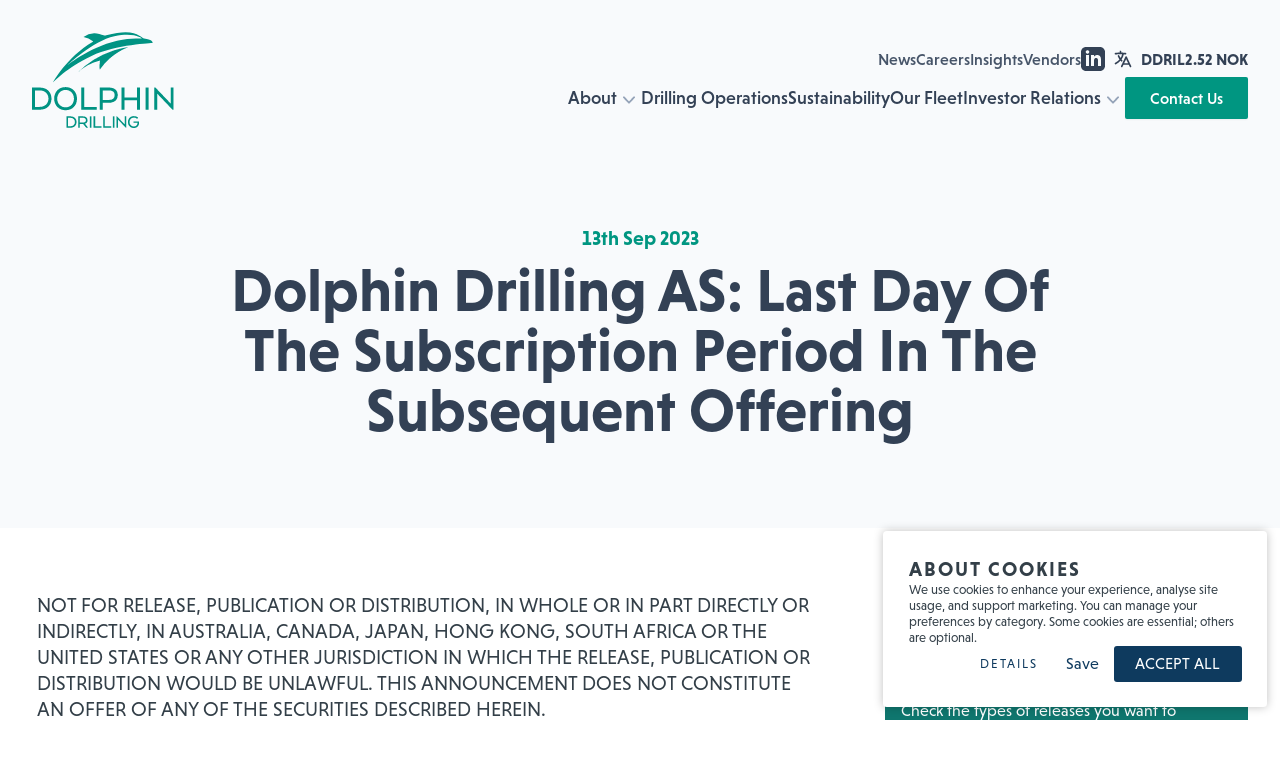

--- FILE ---
content_type: text/html; charset=UTF-8
request_url: https://www.dolphindrilling.com/news/dolphin-drilling-as-last-day-of-the-subscription-period-in-the-subsequent-offering
body_size: 16148
content:
<!DOCTYPE html>
<html lang="en">
    <head>

        <meta charset="utf-8"/>
        <meta http-equiv="X-UA-Compatible" content="IE=edge">
        <meta name="viewport" content="width=device-width, initial-scale=1.0, maximum-scale=5"/>
        <meta name="google" content="notranslate">
        <meta name="author" content="Dolphin Drilling">
        <meta name="robots" content="index,follow,archive"/>
        <meta name="HandheldFriendly" content="True"/>
        <meta name="MobileOptimized" content="320"/>
        <meta name="google-site-verification" content="ZxmvdCi2gQXplhBPt2zXMv-6dF_yL3Y_biIiJVXDtTk"/>
        <meta name="apple-mobile-web-app-capable" content="yes"/>
        <meta name="SKYPE_TOOLBAR" content="SKYPE_TOOLBAR_PARSER_COMPATIBLE"/>
        <meta http-equiv="cleartype" content="on"/>

	    

<title>Dolphin Drilling AS: Last day of the subscription period in the subsequent offering - Dolphin Drilling</title>
<meta name="description" content="Reference is made to the stock exchange announcement published by Dolphin Drilling AS (the "Company") (ticker code: DDRIL) on 30 August 2023 regarding the commencement of the subscription period (the "Subscription Period") in the subsequent offering (the "Subsequent Offering") ..." />

<meta property="fb:app_id" content="">
<meta property="og:url" content="https://www.dolphindrilling.com/news/dolphin-drilling-as-last-day-of-the-subscription-period-in-the-subsequent-offering" />
<meta property="og:type" content="website" />
<meta property="og:title" content="Dolphin Drilling AS: Last day of the subscription period in the subsequent offering - Dolphin Drilling" />
<meta property="og:image" content="" />
<meta property="og:image:width" content="1200" />
<meta property="og:image:height" content="630" />
<meta property="og:description" content="Reference is made to the stock exchange announcement published by Dolphin Drilling AS (the &quot;Company&quot;) (ticker code: DDRIL) on 30 August 2023 regarding the commencement of the subscription period (the &quot;Subscription Period&quot;) in the subsequent offering (the &quot;Subsequent Offering&quot;) ..." />
<meta property="og:site_name" content="Dolphin Drilling" />
<meta property="og:locale" content="en" />
    <meta property="og:locale:alternate" content="en" />

<meta name="twitter:card" content="summary_large_image" />
<meta name="twitter:site" content="" />


<link rel="home" href="https://www.dolphindrilling.com/" />
<link rel="canonical" href="https://www.dolphindrilling.com/news/dolphin-drilling-as-last-day-of-the-subscription-period-in-the-subsequent-offering">

        	<script type="application/ld+json">
			{
				"@context": "https://schema.org",
				"@type": "Organization",
				"name": "Dolphin Drilling",
				"url": "https://www.dolphindrilling.com/",
				"sameAs": [
					"https://www.linkedin.com/company/dolphin-drilling-ltd"
				]
			}
		</script>


        <link rel="preconnect" href="https://use.typekit.net" crossorigin>

        <link rel="stylesheet" href="https://use.typekit.net/gju7uwa.css" crossorigin="anonymous">

        <!--// meta_tags -->

        <!-- Vendor styles (CDN) -->
        <link rel="stylesheet" href="https://cdnjs.cloudflare.com/ajax/libs/animate.css/3.5.2/animate.min.css">
        <link rel="stylesheet" href="https://cdnjs.cloudflare.com/ajax/libs/lightbox2/2.11.2/css/lightbox.min.css">
        <link rel="stylesheet" href="https://cdn.jsdelivr.net/jquery.slick/1.6.0/slick.css">

        <!-- site_styles -->
        <link rel="stylesheet" href="/assets/css/main.css">
        <link
        rel="stylesheet"
        href="https://cdn.jsdelivr.net/npm/swiper@11/swiper-bundle.min.css"
        />
        <!--// site_styles -->

        <script>
        window.dataLayer = window.dataLayer || [];
        function gtag() {
            dataLayer.push(arguments);
        }

        gtag('consent', 'default', {
            'analytics_storage': 'denied',
            'ad_storage': 'denied',
            'ad_user_data': 'denied',
            'ad_personalization': 'denied',
            'region': ["AT", "BE", "BG", "HR", "CY", "CZ", "DK", "EE", "FI", "FR",
                "DE", "GR", "HU", "IS", "IE", "IT", "LV", "LI", "LT", "LU",
                "MT", "NL", "NO", "PL", "PT", "RO", "SK", "SI", "ES", "SE",
                "UK", "CH"
            ]
        });

        // Evaluate Craft Cookie Consent states instead of HubSpot listener
        var hasAnalyticsConsent = false;
        var hasAdsConsent = false;

        gtag('consent', 'update', {
            'analytics_storage': hasAnalyticsConsent ? 'granted' : 'denied',
            'ad_storage': hasAdsConsent ? 'granted' : 'denied',
            'ad_user_data': hasAdsConsent ? 'granted' : 'denied',
            'ad_personalization': hasAdsConsent ? 'granted' : 'denied'
        });
        </script>

        <!-- Google Tag Manager -->
            <script>(function(w,d,s,l,i){w[l]=w[l]||[];w[l].push({'gtm.start':
            new Date().getTime(),event:'gtm.js'});var f=d.getElementsByTagName(s)[0],
            j=d.createElement(s),dl=l!='dataLayer'?'&l='+l:'';j.async=true;j.src=
            'https://www.googletagmanager.com/gtm.js?id='+i+dl;f.parentNode.insertBefore(j,f);
            })(window,document,'script','dataLayer','GTM-MCNX2MT');</script>     
         <!-- End Google Tag Manager -->
        

        <!-- favicon suite -->
        <link rel="apple-touch-icon" sizes="57x57" href="/assets/favicon/apple-icon-57x57.png">
        <link rel="apple-touch-icon" sizes="60x60" href="/assets/favicon/apple-icon-60x60.png">
        <link rel="apple-touch-icon" sizes="72x72" href="/assets/favicon/apple-icon-72x72.png">
        <link rel="apple-touch-icon" sizes="76x76" href="/assets/favicon/apple-icon-76x76.png">
        <link rel="apple-touch-icon" sizes="114x114" href="/assets/favicon/apple-icon-114x114.png">
        <link rel="apple-touch-icon" sizes="120x120" href="/assets/favicon/apple-icon-120x120.png">
        <link rel="apple-touch-icon" sizes="144x144" href="/assets/favicon/apple-icon-144x144.png">
        <link rel="apple-touch-icon" sizes="152x152" href="/assets/favicon/apple-icon-152x152.png">
        <link rel="apple-touch-icon" sizes="180x180" href="/assets/favicon/apple-icon-180x180.png">
        <link rel="icon" type="image/png" sizes="192x192"  href="/assets/favicon/android-icon-192x192.png">
        <link rel="icon" type="image/png" sizes="32x32" href="/assets/favicon/favicon-32x32.png">
        <link rel="icon" type="image/png" sizes="96x96" href="/assets/favicon/favicon-96x96.png">
        <link rel="icon" type="image/png" sizes="16x16" href="/assets/favicon/favicon-16x16.png">
        <meta name="msapplication-TileImage" content="/assets/favicon/ms-icon-144x144.png">
        <link rel="manifest" href="/assets/favicon/site.webmanifest">
        <link rel="mask-icon" href="/assets/favicon/safari-pinned-tab.svg" color="#009681">
        <meta name="msapplication-TileColor" content="#009681">
        <meta name="theme-color" content="#ffffff">
        <!--// favicon suite -->


<script defer src="https://cdn.jsdelivr.net/npm/alpinejs@3.14.1/dist/cdn.min.js" ></script>

    <link href="https://www.dolphindrilling.com/cpresources/80ddea83/style.css?v=1759749083" rel="stylesheet"></head>
    <body class="tw-scroll-smooth tw-antialiased tw-relative">
        <section id="elc-cookie-consent" class="elc-small">
    <form id="elc-cookie-consent-form" action="" data-url="https://www.dolphindrilling.com/index.php?p=actions/" data-refresh=true data-refreshTime=100 data-show="https://www.dolphindrilling.com//cookie-consent/show" method="post" accept-charset="UTF-8">

        <input type="hidden" name="action" value="cookie-consent/consent/update">
        <input type="hidden" name="site_id" value="1">

        
        <input type="hidden" name="CRAFT_CSRF_TOKEN" value="IdrzEDuoiJnGpFVEw3o7mOfo-oR1QFYzb8GxpyXOMNNIDvj3IUvCtFK2kFNs--bYiOo3M5wrVNffoJHWEAtgRzf06O0Io1-_ZTqywVV6oNU=">

        <header class="elc-header">
            <h3 class="elc-primary-heading">About Cookies</h3>
            <p class="elc-header-description">We use cookies to enhance your experience, analyse site usage, and support marketing. You can manage your preferences by category. Some cookies are essential; others are optional.

</p>
        </header>

        <div id="elc-cookie-consent-settings" class="elc-hide-when-small">
                            <div class="elc-cookie-group">
                    <div class="elc-row elc-cookie-headline">
                        <input type="checkbox" id="elc-checkbox-1" class="elc-cookie-checkbox" name="group-default-necessary" disabled="disabled" checked>
                        <label class="elc-cookie-name" for="elc-checkbox-1">Necessary <small>(Required)</small></label>
                    </div>
                    <div class="elc-row elc-cookie-description">
                        These cookies are essential for site functionality and cannot be disabled. They’re set in response to actions like setting preferences, logging in, or filling forms.

                    </div>
                                            <div class="elc-cookie">
                            <div class="elc-cookie-field">
                                <strong>Name</strong>: CraftSessionId
                            </div>
                            <div class="elc-cookie-field">
                                <strong>Description</strong>: Craft relies on PHP sessions to maintain sessions across web requests. That is done via the PHP session cookie. Craft names that cookie “CraftSessionId” by default, but it can be renamed via the phpSessionId config setting. This cookie will expire as soon as the session expires.
                            </div>
                            <div class="elc-cookie-field">
                                <strong>Provider</strong>: this site
                            </div>
                            <div class="elc-cookie-field">
                                <strong>Expiry</strong>: Session
                            </div>
                        </div>
                                            <div class="elc-cookie">
                            <div class="elc-cookie-field">
                                <strong>Name</strong>: *_identity
                            </div>
                            <div class="elc-cookie-field">
                                <strong>Description</strong>: When you log into the Control Panel, you will get an authentication cookie used to maintain your authenticated state. The cookie name is prefixed with a long, randomly generated string, followed by _identity. The cookie only stores information necessary to maintain a secure, authenticated session and will only exist for as long as the user is authenticated in Craft.
                            </div>
                            <div class="elc-cookie-field">
                                <strong>Provider</strong>: this site
                            </div>
                            <div class="elc-cookie-field">
                                <strong>Expiry</strong>: Persistent
                            </div>
                        </div>
                                            <div class="elc-cookie">
                            <div class="elc-cookie-field">
                                <strong>Name</strong>: *_username
                            </div>
                            <div class="elc-cookie-field">
                                <strong>Description</strong>: If you check the &quot;Keep me logged in&quot; option during login, this cookie is used to remember the username for your next authentication.
                            </div>
                            <div class="elc-cookie-field">
                                <strong>Provider</strong>: this site
                            </div>
                            <div class="elc-cookie-field">
                                <strong>Expiry</strong>: Persistent
                            </div>
                        </div>
                                            <div class="elc-cookie">
                            <div class="elc-cookie-field">
                                <strong>Name</strong>: CRAFT_CSRF_TOKEN
                            </div>
                            <div class="elc-cookie-field">
                                <strong>Description</strong>: Protects us and you as a user against Cross-Site Request Forgery attacks.
                            </div>
                            <div class="elc-cookie-field">
                                <strong>Provider</strong>: this site
                            </div>
                            <div class="elc-cookie-field">
                                <strong>Expiry</strong>: Session
                            </div>
                        </div>
                                    </div>
                            <div class="elc-cookie-group">
                    <div class="elc-row elc-cookie-headline">
                        <input type="checkbox" id="elc-checkbox-2" class="elc-cookie-checkbox" name="group-default-analytics" checked>
                        <label class="elc-cookie-name" for="elc-checkbox-2">Analytics</label>
                    </div>
                    <div class="elc-row elc-cookie-description">
                        These cookies help us understand site usage and improve performance. They may also support ad relevance and measure interactions.
                    </div>
                                    </div>
                            <div class="elc-cookie-group">
                    <div class="elc-row elc-cookie-headline">
                        <input type="checkbox" id="elc-checkbox-3" class="elc-cookie-checkbox" name="group-default-advertisement" checked>
                        <label class="elc-cookie-name" for="elc-checkbox-3">Advertisement</label>
                    </div>
                    <div class="elc-row elc-cookie-description">
                        These cookies make ads more relevant, limit repeat exposure, and help measure campaign performance.
                    </div>
                                    </div>
                            <div class="elc-cookie-group">
                    <div class="elc-row elc-cookie-headline">
                        <input type="checkbox" id="elc-checkbox-4" class="elc-cookie-checkbox" name="group-default-functionality" checked>
                        <label class="elc-cookie-name" for="elc-checkbox-4">Functionality</label>
                    </div>
                    <div class="elc-row elc-cookie-description">
                        These optional cookies personalise your experience and remember preferences like chat history.
                    </div>
                                    </div>
                    </div>

        <div class="button-container">
            <a href="#" id="elc-detail-link" class="elc-text-link">Details</a>
            <a href="#" id="elc-hide-detail-link" class="elc-text-link">Hide Details</a>

            <button id="elc-save-link" class="elc-secondary-button-link" type="submit">Save</button>
                            <button id="elc-accept-link" class="elc-secondary-button-link" type="submit">Save</button>
                <button id="elc-accept-all-link" class="elc-button-link" type="submit">Accept All</button>
                    </div>

    </form>
</section>

        <!-- Google Tag Manager (noscript) -->
                    <noscript><iframe src="https://www.googletagmanager.com/ns.html?id=GTM-MCNX2MT"
            height="0" width="0" style="display:none;visibility:hidden"></iframe></noscript>
                
        <!-- End Google Tag Manager (noscript) -->
        <div class="wrapper">

    
    

<header class="NavigationBlock">
    <div class="tw-bg-neutral-50">
        <div class="container tw-py-6 lg:tw-py-8">

                        <div class="tw-flex tw-justify-between tw-items-center tw-gap-4">
                
                                <div class="tw-flex-shrink-0">
                    <a rel="home" href="https://www.dolphindrilling.com/">
                        <img class="tw-w-auto tw-h-12 md:tw-h-16 xl:tw-h-24" src="/assets/img/logos/logo.svg" alt="Dolphin Drilling Logo">
                    </a>
                </div>

                                <div class="tw-flex tw-flex-col tw-items-end tw-justify-between tw-gap-6 ">

                                        <div class="tw-flex tw-gap-6 xl:tw-gap-8 tw-items-center tw-justify-self-end">

                                                
                                                        
                                                        <a href="https://www.dolphindrilling.com/news" class="tw-hidden lg:tw-block tw-text-sm xl:tw-text-base tw-font-medium tw-tracking-normal tw-text-neutral-600 tw-leading-relaxed hover:tw-text-secondary ">
                                News
                            </a>

                        
                                                        
                                                        <a href="https://www.dolphindrilling.com/careers" class="tw-hidden lg:tw-block tw-text-sm xl:tw-text-base tw-font-medium tw-tracking-normal tw-text-neutral-600 tw-leading-relaxed hover:tw-text-secondary ">
                                Careers
                            </a>

                        
                                                        
                                                        <a href="https://www.dolphindrilling.com/insights" class="tw-hidden lg:tw-block tw-text-sm xl:tw-text-base tw-font-medium tw-tracking-normal tw-text-neutral-600 tw-leading-relaxed hover:tw-text-secondary ">
                                Insights
                            </a>

                        
                                                        
                                                        <a href="https://www.dolphindrilling.com/vendors" class="tw-hidden lg:tw-block tw-text-sm xl:tw-text-base tw-font-medium tw-tracking-normal tw-text-neutral-600 tw-leading-relaxed hover:tw-text-secondary ">
                                Vendors
                            </a>

                        
                                                <a href="https://www.linkedin.com/company/dolphin-drilling-ltd/" class="tw-hidden lg:tw-flex tw-grid tw-place-items-center" target="_blank" rel="noreferrer">
                                    
                <span class="tw-sr-only">LinkedIn</span>
<svg class="tw-w-auto tw-h-6 tw-text-neutral-700" fill="currentColor" viewBox="0 0 24 24">
    <path d="M19 0h-14c-2.761 0-5 2.239-5 5v14c0 2.761 2.239 5 5 5h14c2.762 0 5-2.239 5-5v-14c0-2.761-2.238-5-5-5zm-11 19h-3v-11h3v11zm-1.5-12.268c-.966 0-1.75-.79-1.75-1.764s.784-1.764 1.75-1.764 1.75.79 1.75 1.764-.783 1.764-1.75 1.764zm13.5 12.268h-3v-5.604c0-3.368-4-3.113-4 0v5.604h-3v-11h3v1.765c1.396-2.586 7-2.777 7 2.476v6.759z"></path>
</svg>
                        </a>
                        <div class="tw-hidden lg:tw-flex tw-place-items-center">
    <div x-data="{ open:false }" class="tw-relative" x-on:click.outside="open=false">
        <button type="button" x-on:click="open=!open" class="tw-flex tw-items-center tw-p-2 tw-text-sm tw-transition-all tw-border tw-rounded-full tw-text-neutral-700 hover:tw-cursor-pointer" title="Translate">
            <svg xmlns="http://www.w3.org/2000/svg" fill="none" viewBox="0 0 24 24" stroke-width="2" stroke="currentColor" class="tw-w-5 tw-h-5 tw-text-neutral-700">
                <path stroke-linecap="round" stroke-linejoin="round" d="m10.5 21 5.25-11.25L21 21m-9-3h7.5M3 5.621a48.474 48.474 0 0 1 6-.371m0 0c1.12 0 2.233.038 3.334.114M9 5.25V3m3.334 2.364C11.176 10.658 7.69 15.08 3 17.502m9.334-12.138c.896.061 1.785.147 2.666.257m-4.589 8.495a18.023 18.023 0 0 1-3.827-5.802" />
            </svg>
            <span class="tw-sr-only">Translate</span>
        </button>
        <div x-cloak x-show="open">
            <div class="tw-absolute tw-top-0 tw-right-0 tw-z-40 tw-w-64">
                <div class="tw-relative tw-px-4 tw-py-3 tw-overflow-hidden tw-border tw-rounded-md tw-bg-white tw-text-neutral-900 tw-border-neutral-200 tw-shadow-md">
                    <button class="tw-absolute tw-top-3 tw-right-3 tw-text-neutral-600 hover:tw-text-neutral-900" x-on:click="open=false" aria-label="Close">
                        <svg xmlns="http://www.w3.org/2000/svg" fill="none" viewBox="0 0 24 24" stroke-width="1.5" stroke="currentColor" class="tw-w-5 tw-h-5">
                            <path stroke-linecap="round" stroke-linejoin="round" d="M6 18 18 6M6 6l12 12" />
                        </svg>
                    </button>
                    <div id="google_translate_element_desktop"></div>
                </div>
            </div>
        </div>
    </div>
    
</div>


                        
                                                <div id="StockTicker" class="StockTicker tw-text-neutral-700 tw-flex tw-flex-col tw-gap-px">
                            <div class="tw-leading-none tw-flex tw-gap-1 ">
                                <span class="StockTicker__ticker tw-font-bold tw-text-sm sm:tw-text-base">DDRIL</span> 
                             
                                <span class=" tw-font-bold tw-text-sm sm:tw-text-base">  <div id="stock-ticker"></div></span>
                            </div>
                           
                        </div>




                        

                                                <div class="lg:tw-hidden">

                            
                                                                                    <nav style="display:none" class="navigation navigation--mobile js-navigation-mobile u-display--mobile">
    <ul class="list">

                                                                    <li class="list__item">

        <a href="https://www.dolphindrilling.com/">
            Home
        </a>

        
    </li>

                                                                    <li class="list__item">

        <a href="https://www.dolphindrilling.com/about">
            About
        </a>

                    <ul class="list-secondary">
                                        <li class="list__item">

        <a href="https://www.dolphindrilling.com/about/vision-mission-and-values">
            Our Vision &amp; Values
        </a>

        
    </li>

                                        <li class="list__item">

        <a href="https://www.dolphindrilling.com/about/board-and-executives">
            Board and Executives
        </a>

        
    </li>

                                        <li class="list__item">

        <a href="https://www.dolphindrilling.com/about/code-of-conduct">
            Code of Conduct for Dolphin Drilling
        </a>

        
    </li>

                                        <li class="list__item">

        <a href="https://www.dolphindrilling.com/about/modern-slavery-policy">
            Modern Slavery &amp; Transparency Act Statement for Dolphin Drilling
        </a>

        
    </li>

                            </ul>
        
    </li>

                                                                    <li class="list__item">

        <a href="https://www.dolphindrilling.com/drilling-operations">
            Drilling Operations
        </a>

        
    </li>

                                                                    <li class="list__item">

        <a href="https://www.dolphindrilling.com/sustainability">
            Sustainability
        </a>

        
    </li>

                                                                    <li class="list__item">

        <a href="https://www.dolphindrilling.com/our-fleet">
            Our Fleet
        </a>

        
    </li>

                                                                    <li class="list__item">

        <a href="https://www.dolphindrilling.com/investor-relations">
            Investor Relations
        </a>

                    <ul class="list-secondary">
                                        <li class="list__item">

        <a href="/investor-relations#why-invest">
            Why Invest
        </a>

        
    </li>

                                        <li class="list__item">

        <a href="/investor-relations#investor-presentation">
            Events &amp; Presentation
        </a>

        
    </li>

                                        <li class="list__item">

        <a href="/investor-relations#stock-info">
            Stock Info
        </a>

        
    </li>

                                        <li class="list__item">

        <a href="/investor-relations#financial-calendar">
            Financial Calendar
        </a>

        
    </li>

                                        <li class="list__item">

        <a href="/investor-relations#investor-news">
            News
        </a>

        
    </li>

                                        <li class="list__item">

        <a href="/investor-relations#corporate-governance">
            Corporate Governance
        </a>

        
    </li>

                                        <li class="list__item">

        <a href="/investor-relations#investor-contact">
            Contact
        </a>

        
    </li>

                            </ul>
        
    </li>

                                                                    <li class="list__item">

        <a href="https://www.dolphindrilling.com/contact">
            Contact
        </a>

        
    </li>

                                    
                                                            
                    <li class="list__item">
                        <a href="https://www.dolphindrilling.com/news" class="link list__link" >
                            News
                        </a>
                    </li>

                                                            
                    <li class="list__item">
                        <a href="https://www.dolphindrilling.com/careers" class="link list__link" >
                            Careers
                        </a>
                    </li>

                                                            
                    <li class="list__item">
                        <a href="https://www.dolphindrilling.com/insights" class="link list__link" >
                            Insights
                        </a>
                    </li>

                                                            
                    <li class="list__item">
                        <a href="https://www.dolphindrilling.com/vendors" class="link list__link" >
                            Vendors
                        </a>
                    </li>

                                            
                            <li class="list__item">
                <a href="https://www.linkedin.com/company/dolphin-drilling-ltd/" class="link c-social-list__link c-link c-link--chained" target="_blank" rel="noreferrer">
                    <svg class="c-icon">
                        <use xlink:href="/assets/img/icons.svg#linkedin"></use>
                    </svg>
                </a>
            </li>
                                
    </ul>
</nav>

<button class="g-header__nav__toggle u-display--mobile js-navigation-mobile-toggle" aria-label="button">
    <svg class="c-icon c-icon--burger">
        <use xlink:href="/assets/img/icons.svg#menu"></use>
    </svg>
</button>

                            
                        </div>

                    </div>

                                        <div class="tw-hidden lg:tw-flex tw-items-center tw-gap-6 xl:tw-gap-8">

                                                
                                                        

                        
                                                                                                                            
                                                                
                                                                
                                
                                                                        <div
                                        class="tw-relative"
                                        x-data="{
                                            open: false,
                                            toggle() {
                                                if (this.open) {
                                                    return this.close()
                                                }
                                
                                                this.$refs.button.focus()
                                
                                                this.open = true
                                            },
                                            close(focusAfter) {
                                                if (! this.open) return
                                
                                                this.open = false
                                
                                                focusAfter && focusAfter.focus()
                                            }
                                        }"
                                        x-on:keydown.escape.prevent.stop="close($refs.button)"
                                        x-on:focusin.window="! $refs.panel.contains($event.target) && close()"
                                        x-id="['dropdown-button']"
                                    >

                                                                                <div class="tw-flex tw-items-end tw-w-full tw-gap-1">

                                                                                        <a href="https://www.dolphindrilling.com/about" class="tw-text-base xl:tw-text-lg tw-font-medium tw-tracking-normal tw-text-neutral-700 tw-leading-relaxed hover:tw-text-secondary ">
                                                About
                                            </a>

                                            <button
                                                x-ref="button"
                                                x-on:click="toggle()"
                                                :aria-expanded="open"
                                                :aria-controls="$id('dropdown-button')"
                                                type="button"
                                            >
                                    
                                                <span x-show="!open" x-cloak aria-hidden="true" class="tw-cursor-pointer">
                                                            
                <svg class="tw-w-6 tw-h-6 tw-text-neutral-400 hover:tw-text-tertiary-500 active:tw-text-tertiary-400 tw-transition" xmlns="http://www.w3.org/2000/svg" viewBox="0 0 20 20" fill="currentColor">
  <path fill-rule="evenodd" d="M5.23 7.21a.75.75 0 011.06.02L10 11.168l3.71-3.938a.75.75 0 111.08 1.04l-4.25 4.5a.75.75 0 01-1.08 0l-4.25-4.5a.75.75 0 01.02-1.06z" clip-rule="evenodd" />
</svg>
                                                </span>

                                                <span x-show="open" x-cloak aria-hidden="true" class="tw-cursor-pointer">
                                                            
                <svg class="tw-w-6 tw-h-6 tw-text-neutral-400 hover:tw-text-tertiary-500 active:tw-text-tertiary-400 tw-transition" xmlns="http://www.w3.org/2000/svg" viewBox="0 0 20 20" fill="currentColor">
  <path fill-rule="evenodd" d="M14.77 12.79a.75.75 0 01-1.06-.02L10 8.832 6.29 12.77a.75.75 0 11-1.08-1.04l4.25-4.5a.75.75 0 011.08 0l4.25 4.5a.75.75 0 01-.02 1.06z" clip-rule="evenodd" />
</svg>
                                                </span>

                                            </button>

                                        </div>

                                                                                <div 
                                            class="tw-absolute tw-right-1/2 tw-left-1/2 tw-origin-center tw--translate-x-1/2 tw-z-40 tw-mt-2 tw-w-80 tw-rounded-md tw-shadow-md"
                                            x-ref="panel"
                                            x-show="open"
                                            x-cloak
                                            x-transition.origin.top.left
                                            x-on:click.outside="close($refs.button)"
                                            :id="$id('dropdown-button')"
                                            style="display: none;"
                                        >
                                            <div class="tw-bg-white tw-border tw-border-solid tw-border-neutral-200">
                                                <div class="tw-relative">
                                                    <button 
                                                        @click="close($refs.button)" 
                                                        class="tw-absolute tw-top-3 tw-right-3 tw-text-neutral-600 hover:tw-text-neutral-900 tw-z-10"
                                                    >
                                                        <span class="tw-sr-only">Close</span>
<svg xmlns="http://www.w3.org/2000/svg" width="24" height="24" viewBox="0 0 24 24" fill="none" stroke="currentColor" stroke-width="2" stroke-linecap="round" stroke-linejoin="round" class="feather feather-x"><line x1="18" y1="6" x2="6" y2="18"></line><line x1="6" y1="6" x2="18" y2="18"></line></svg>
                                                    </button>
                                                    <div class="tw-flex tw-flex-col tw-py-4 tw-px-6 tw-gap-y-4">
                                                    
                                                        
                                                        
                                                        <a href="https://www.dolphindrilling.com/about/vision-mission-and-values" class="tw-flex tw-flex-col tw-gap-1 tw-items-start">

                                                            <span class="tw-text-neutral-800 tw-text-base tw-font-semibold tw-tracking-normal">Our Vision &amp; Values</span>

                                                                                                                                                                                </a>

                                                    
                                                        
                                                        
                                                        <a href="https://www.dolphindrilling.com/about/board-and-executives" class="tw-flex tw-flex-col tw-gap-1 tw-items-start">

                                                            <span class="tw-text-neutral-800 tw-text-base tw-font-semibold tw-tracking-normal">Board and Executives</span>

                                                                                                                                                                                </a>

                                                    
                                                        
                                                        
                                                        <a href="https://www.dolphindrilling.com/about/code-of-conduct" class="tw-flex tw-flex-col tw-gap-1 tw-items-start">

                                                            <span class="tw-text-neutral-800 tw-text-base tw-font-semibold tw-tracking-normal">Code of Conduct for Dolphin Drilling</span>

                                                                                                                                                                                </a>

                                                    
                                                        
                                                        
                                                        <a href="https://www.dolphindrilling.com/about/modern-slavery-policy" class="tw-flex tw-flex-col tw-gap-1 tw-items-start">

                                                            <span class="tw-text-neutral-800 tw-text-base tw-font-semibold tw-tracking-normal">Modern Slavery &amp; Transparency Act Statement for Dolphin Drilling</span>

                                                                                                                                                                                </a>

                                                                                                        </div>
                                                </div>
                                            </div>
                                        </div>

                                    </div>

                                                            
                                                        

                        
                                                                                                                            
                                                                
                                                                
                                
                                                                        <a class="tw-text-base xl:tw-text-lg tw-font-medium tw-tracking-normal tw-text-neutral-700 tw-leading-relaxed hover:tw-text-secondary " href="https://www.dolphindrilling.com/drilling-operations">
                                        Drilling Operations
                                    </a>

                                                            
                                                        

                        
                                                                                                                            
                                                                
                                                                
                                
                                                                        <a class="tw-text-base xl:tw-text-lg tw-font-medium tw-tracking-normal tw-text-neutral-700 tw-leading-relaxed hover:tw-text-secondary " href="https://www.dolphindrilling.com/sustainability">
                                        Sustainability
                                    </a>

                                                            
                                                        

                        
                                                                                                                            
                                                                
                                                                
                                
                                                                        <a class="tw-text-base xl:tw-text-lg tw-font-medium tw-tracking-normal tw-text-neutral-700 tw-leading-relaxed hover:tw-text-secondary " href="https://www.dolphindrilling.com/our-fleet">
                                        Our Fleet
                                    </a>

                                                            
                                                        

                        
                                                                                                                            
                                                                
                                                                
                                
                                                                        <div
                                        class="tw-relative"
                                        x-data="{
                                            open: false,
                                            toggle() {
                                                if (this.open) {
                                                    return this.close()
                                                }
                                
                                                this.$refs.button.focus()
                                
                                                this.open = true
                                            },
                                            close(focusAfter) {
                                                if (! this.open) return
                                
                                                this.open = false
                                
                                                focusAfter && focusAfter.focus()
                                            }
                                        }"
                                        x-on:keydown.escape.prevent.stop="close($refs.button)"
                                        x-on:focusin.window="! $refs.panel.contains($event.target) && close()"
                                        x-id="['dropdown-button']"
                                    >

                                                                                <div class="tw-flex tw-items-end tw-w-full tw-gap-1">

                                                                                        <a href="https://www.dolphindrilling.com/investor-relations" class="tw-text-base xl:tw-text-lg tw-font-medium tw-tracking-normal tw-text-neutral-700 tw-leading-relaxed hover:tw-text-secondary ">
                                                Investor Relations
                                            </a>

                                            <button
                                                x-ref="button"
                                                x-on:click="toggle()"
                                                :aria-expanded="open"
                                                :aria-controls="$id('dropdown-button')"
                                                type="button"
                                            >
                                    
                                                <span x-show="!open" x-cloak aria-hidden="true" class="tw-cursor-pointer">
                                                            
                <svg class="tw-w-6 tw-h-6 tw-text-neutral-400 hover:tw-text-tertiary-500 active:tw-text-tertiary-400 tw-transition" xmlns="http://www.w3.org/2000/svg" viewBox="0 0 20 20" fill="currentColor">
  <path fill-rule="evenodd" d="M5.23 7.21a.75.75 0 011.06.02L10 11.168l3.71-3.938a.75.75 0 111.08 1.04l-4.25 4.5a.75.75 0 01-1.08 0l-4.25-4.5a.75.75 0 01.02-1.06z" clip-rule="evenodd" />
</svg>
                                                </span>

                                                <span x-show="open" x-cloak aria-hidden="true" class="tw-cursor-pointer">
                                                            
                <svg class="tw-w-6 tw-h-6 tw-text-neutral-400 hover:tw-text-tertiary-500 active:tw-text-tertiary-400 tw-transition" xmlns="http://www.w3.org/2000/svg" viewBox="0 0 20 20" fill="currentColor">
  <path fill-rule="evenodd" d="M14.77 12.79a.75.75 0 01-1.06-.02L10 8.832 6.29 12.77a.75.75 0 11-1.08-1.04l4.25-4.5a.75.75 0 011.08 0l4.25 4.5a.75.75 0 01-.02 1.06z" clip-rule="evenodd" />
</svg>
                                                </span>

                                            </button>

                                        </div>

                                                                                <div 
                                            class="tw-absolute tw-right-1/2 tw-left-1/2 tw-origin-center tw--translate-x-1/2 tw-z-40 tw-mt-2 tw-w-80 tw-rounded-md tw-shadow-md"
                                            x-ref="panel"
                                            x-show="open"
                                            x-cloak
                                            x-transition.origin.top.left
                                            x-on:click.outside="close($refs.button)"
                                            :id="$id('dropdown-button')"
                                            style="display: none;"
                                        >
                                            <div class="tw-bg-white tw-border tw-border-solid tw-border-neutral-200">
                                                <div class="tw-relative">
                                                    <button 
                                                        @click="close($refs.button)" 
                                                        class="tw-absolute tw-top-3 tw-right-3 tw-text-neutral-600 hover:tw-text-neutral-900 tw-z-10"
                                                    >
                                                        <span class="tw-sr-only">Close</span>
<svg xmlns="http://www.w3.org/2000/svg" width="24" height="24" viewBox="0 0 24 24" fill="none" stroke="currentColor" stroke-width="2" stroke-linecap="round" stroke-linejoin="round" class="feather feather-x"><line x1="18" y1="6" x2="6" y2="18"></line><line x1="6" y1="6" x2="18" y2="18"></line></svg>
                                                    </button>
                                                    <div class="tw-flex tw-flex-col tw-py-4 tw-px-6 tw-gap-y-4">
                                                    
                                                        
                                                        
                                                        <a href="/investor-relations#why-invest" class="tw-flex tw-flex-col tw-gap-1 tw-items-start">

                                                            <span class="tw-text-neutral-800 tw-text-base tw-font-semibold tw-tracking-normal">Why Invest</span>

                                                                                                                                                                                </a>

                                                    
                                                        
                                                        
                                                        <a href="/investor-relations#investor-presentation" class="tw-flex tw-flex-col tw-gap-1 tw-items-start">

                                                            <span class="tw-text-neutral-800 tw-text-base tw-font-semibold tw-tracking-normal">Events &amp; Presentation</span>

                                                                                                                                                                                </a>

                                                    
                                                        
                                                        
                                                        <a href="/investor-relations#stock-info" class="tw-flex tw-flex-col tw-gap-1 tw-items-start">

                                                            <span class="tw-text-neutral-800 tw-text-base tw-font-semibold tw-tracking-normal">Stock Info</span>

                                                                                                                                                                                </a>

                                                    
                                                        
                                                        
                                                        <a href="/investor-relations#financial-calendar" class="tw-flex tw-flex-col tw-gap-1 tw-items-start">

                                                            <span class="tw-text-neutral-800 tw-text-base tw-font-semibold tw-tracking-normal">Financial Calendar</span>

                                                                                                                                                                                </a>

                                                    
                                                        
                                                        
                                                        <a href="/investor-relations#investor-news" class="tw-flex tw-flex-col tw-gap-1 tw-items-start">

                                                            <span class="tw-text-neutral-800 tw-text-base tw-font-semibold tw-tracking-normal">News</span>

                                                                                                                                                                                </a>

                                                    
                                                        
                                                        
                                                        <a href="/investor-relations#corporate-governance" class="tw-flex tw-flex-col tw-gap-1 tw-items-start">

                                                            <span class="tw-text-neutral-800 tw-text-base tw-font-semibold tw-tracking-normal">Corporate Governance</span>

                                                                                                                                                                                </a>

                                                    
                                                        
                                                        
                                                        <a href="/investor-relations#investor-contact" class="tw-flex tw-flex-col tw-gap-1 tw-items-start">

                                                            <span class="tw-text-neutral-800 tw-text-base tw-font-semibold tw-tracking-normal">Contact</span>

                                                                                                                                                                                </a>

                                                                                                        </div>
                                                </div>
                                            </div>
                                        </div>

                                    </div>

                                                            
                                                        

                        
                                                        

                        
                                                <a href="/contact"  class="tw-tracking-normal tw-flex tw-items-center tw-justify-center tw-px-4 tw-py-1 md:tw-px-6 md:tw-py-2 tw-text-base tw-font-medium tw-text-white tw-border tw-border-transparent tw-rounded-sm tw-shadow-sm tw-bg-secondary hover:tw-bg-opacity-90 sm:tw-px-8 tw-capitalize tw-w-auto ">
    Contact Us
</a>

                    </div>

                </div>
            </div>

        </div>
    </div>
</header>

    
            
    
            <section class="ArticleHeader">
    <div class="tw-bg-neutral-50 tw-text-neutral-800">
        <div class="container ">
            <div class="tw-mx-auto tw-flex tw-flex-col">

                
                <div class="tw-flex tw-flex-col tw-justify-center tw-max-w-screen-lg lg:tw-px-16 tw-text-center tw-mx-auto">

                                            <span class="tw-text-lg sm:tw-text-xl tw-leading-none tw-text-secondary-500 tw-capitalize tw-font-bold tw-mb-2">
                            13th Sep 2023
                        </span>
                    
                                            <h1 class="tw-text-4xl sm:tw-text-5xl lg:tw-text-6xl tw-text-neutral-700 tw-font-bold tw-leading-snug tw-mb-6 tw-capitalize tw-tracking-normal">
                            Dolphin Drilling AS: Last day of the subscription period in the subsequent offering
                        </h1>
                    
                    
                </div>

            </div>
        </div>
    </div>
</section>


                

                                                                                                
<div class="TextIntro">
<section class="ArticleBody">
    <div class="tw-bg-white tw-text-neutral-800 tw-relative">
        <div class="container ">

                    

                    <div class="tw-grid tw-grid-cols-1 sm:tw-grid-cols-3 tw-gap-12 md:tw-gap-8 lg:tw-gap-16">

 
                                         
                                <article class="tw-prose sm:tw-prose-lg lg:tw-prose-xl tw-prose-slate tw-mx-auto sm:tw-col-span-2">
                                    <p><span><span><span><span><span>NOT FOR RELEASE, PUBLICATION OR DISTRIBUTION, IN WHOLE OR IN PART DIRECTLY OR INDIRECTLY, IN AUSTRALIA, CANADA, JAPAN, HONG KONG, SOUTH AFRICA OR THE UNITED STATES OR ANY OTHER JURISDICTION IN WHICH THE RELEASE, PUBLICATION OR DISTRIBUTION WOULD BE UNLAWFUL. THIS ANNOUNCEMENT DOES NOT CONSTITUTE AN OFFER OF ANY OF THE SECURITIES DESCRIBED HEREIN. </span></span></span></span></span></p>

<p><span><span><span><span><span>Oslo, 13 September 2023</span></span></span></span></span></p>

<p><span><span><span><span><span>Reference is made to the stock exchange announcement published by Dolphin Drilling AS (the "<strong>Company</strong>") (ticker code: DDRIL) on 30 August 2023 regarding the commencement of the subscription period (the "<strong>Subscription Period</strong>") in the subsequent offering (the "<strong>Subsequent Offering</strong>") of up to 11,100,000 new shares in the Company (the "<strong>Offer Shares</strong>") at a subscription price of NOK 7.50 per share and the registration of a national prospectus dated 28 August 2023 (the "<strong>Prospectus</strong>"). </span></span></span></span></span></p>

<p><span><span><span><span><span>The Subscription Period will expire today, 13 September 2023, at 16:30 hours (CEST). </span></span></span></span></span></p>

<p><span><span><span><span><span>Correctly completed subscription forms must be received by one of the Managers (as defined below) or, in the case of online subscriptions, be registered by the expiry of the Subscription Period. Subscription rights that are not used to subscribe for Offer Shares in the Subsequent Offering before the expiry of the Subscription Period will have no value and will lapse without compensation to the holder. </span></span></span></span></span></p>

<p><span><span><span><span><span>Further information about the Subsequent Offering and the subscription procedures is included in the Prospectus, which is made available electronically at </span></span></span></span></span></p>

<ul>
	<li><span><span>www.arctic.com/secno/en/transactions</span></span></li>
	<li><span><span>https://securities.clarksons.com/Investment-Banking/Corporate-Finance/Transactions</span></span></li>
	<li><span><span>www.dnb.no/emisjoner</span></span></li>
	<li><span><span>https://transaksjoner.fearnleysecurities.com</span></span></li>
	<li><span><span>www.paretosec.com/updates/transactions</span></span></li>
</ul>

<p><span><span><span><span><strong><span><span><span>Advisors</span></span></span></strong><span><span><span>:</span></span></span></span></span></span></span></p>

<p><span><span><span><span><span>Arctic Securities AS, Clarksons Securities AS, DNB Markets, a part of DNB Bank ASA, Fearnley Securities AS and Pareto Securities AS are acting as managers (the "<strong>Managers</strong>") in the Subsequent Offering.</span></span></span></span></span></p>

<p><span><span><span><span><span>Advokatfirmaet Schjødt AS is acting as legal advisor to the Company.</span></span></span></span></span></p>

<p><span><span><strong><span><span><span>Disclosure regulation: </span></span></span></strong></span></span></p>

<p><span><span><span><span><span>This information is subject to a duty of disclosure pursuant to the Company's continuing obligations as a company listed on Euronext Growth Oslo and the EU Market Abuse Regulation.</span></span></span></span></span></p>

<p><span><span><strong><span><span><span>For further information, please contact: </span></span></span></strong></span></span></p>

<p><span><span><span><span><span>Ingolf Gillesdal, email: ingolf.gillesdal@dolphindrilling.com, tel: +47 920 45 320 </span></span></span></span></span></p>

<p><span><span><span><span><strong><span><span><span>Dolphin Drilling | </span></span></span></strong><a href="http://www.dolphindrilling.com"><strong><span><span><span>www.dolphindrilling.com</span></span></span></strong></a><strong> </strong></span></span></span></span></p>

<p><span><span><span><span><span>Dolphin Drilling is a leading harsh environment drilling contractor for the offshore oil and gas industry. Dolphin Drilling owns a fleet of three high-technical standard 4th and 5th generation enhanced Aker H3 units, Borgland Dolphin, Blackford Dolphin, and Bideford Dolphin, operated by an experienced team with a strong operational track record. The company has offshore and onshore employees, and onshore locations in Norway, Scotland, Brazil, and Nigeria. </span></span></span></span></span></p>

<p><span><span><strong><span><span><span>Important notices:</span></span></span></strong></span></span></p>

<p><span><span><span><span><span>This announcement is not and does not form a part of any offer to sell, or a solicitation of an offer to purchase, any securities of the Company. The distribution of this announcement and other information may be restricted by law in certain jurisdictions. Copies of this announcement are not being made and may not be distributed or sent into any jurisdiction in which such distribution would be unlawful or would require registration or other measures. Persons into whose possession this announcement or such other information should come are required to inform themselves about and to observe any such restrictions.</span></span></span></span></span></p>

<p><span><span><span><span><span>The securities referred to in this announcement have not been and will not be registered under the U.S. Securities Act of 1933, as amended (the "Securities Act"), and accordingly may not be offered or sold in the United States absent registration or an applicable exemption from the registration requirements of the Securities Act and in accordance with applicable U.S. state securities laws. The Company does not intend to register any part of the offering or their securities in the United States or to conduct a public offering of securities in the United States. Any sale in the United States of the securities mentioned in this announcement will be made solely to "qualified institutional buyers" as defined in Rule 144A under the Securities Act. </span></span></span></span></span></p>

<p><span><span><span><span><span>In any EEA Member State, this communication is only addressed to and is only directed at qualified investors in that Member State within the meaning of the Prospectus Regulation, i.e., only to investors who can receive the offer without an approved prospectus in such EEA Member State. The expression "Prospectus Regulation" means Regulation 2017/1129 as amended together with any applicable implementing measures in any Member State. This communication is only being distributed to and is only directed at persons in the United Kingdom that are (i) investment professionals falling within Article 19(5) of the Financial Services and Markets Act 2000 (Financial Promotion) Order 2005, as amended (the "Order") or (ii) high net worth entities, and other persons to whom this announcement may lawfully be communicated, falling within Article 49(2)(a) to (d) of the Order (all such persons together being referred to as "relevant persons"). </span></span></span></span></span></p>

<p><span><span><span><span><span>This communication must not be acted on or relied on by persons who are not relevant persons. Any investment or investment activity to which this communication relates is available only for relevant persons and will be engaged in only with relevant persons. Persons distributing this communication must satisfy themselves that it is lawful to do so.</span></span></span></span></span></p>

<p><span><span><span><span><span>The information contained in this announcement speaks only as at its date, and is subject to change without notice. The Company does not undertake any obligation to review, update, confirm, or to release publicly any revisions to any of the content of this announcement. </span></span></span></span></span></p>

<p><span><span><span><span><span>Neither of the Company, the Managers nor any of their respective affiliates makes any representation as to the accuracy or completeness of this announcement and none of them accepts any responsibility for the contents of this announcement or any matters referred to herein. This announcement is for information purposes only and is not to be relied upon in substitution for the exercise of independent judgment. It is not intended as investment advice and under no circumstances is it to be used or considered as an offer to sell, or a solicitation of an offer to buy any securities or a recommendation to buy or sell any securities in the Company. Neither the Company, the Managers nor any of their respective affiliates accepts any liability arising from the use of this announcement.</span></span></span></span></span></p><div class="mfn-footer"></div><div class="mfn-footer mfn-about"></div>
                                </article>
                           
                            
        
                                                                                                                            <div class="sm:tw-col-span-1">
                                                                                
                                                                                <div id="subscribe-module"></div>
                                    </div>
                                                                                    

                    </div>
             
        </div>
    </div>
</section>



</div>
                        
            

	<div class="container">
		<div class="tw-flex tw-flex-col tw-justify-center tw-max-w-screen-xl lg:tw-px-16">

                        
		</div>
	</div>


          
                    <div class="SimpleCardBlock tw-bg-lightblue">
	<div class="tw-relative">

                <div class="tw-absolute tw-inset-0 tw-pointer-events-none">
			<div class="tw-bg-white tw-h-1/2 sm:tw-h-2/3"></div>
		</div>

		<div class="container tw-relative">

                            <div>

                                         <h3 class="block__title">
                            Recent news
                        </h3>
                    
                                    </div>
            
                            <div class="tw-grid tw-max-w-lg tw-gap-5 tw-mx-auto tw-mt-12 lg:tw-grid-cols-3 lg:tw-max-w-none">
                                            <div class="tw-flex tw-flex-col tw-overflow-hidden tw-rounded tw-shadow-lg">

                                                        <div class="tw-flex-shrink-0">
                                <a href="https://www.dolphindrilling.com/news/dolphin-drilling-as-ex-date-reverse-share-split-and-change-of-isin-today">

                                    

			<script>console.log('[images/img]:: No image could be rendered. Check that you have passed an image and/or fallback.')</script>
	



                                </a>
                            </div>

                            <div class="tw-flex tw-flex-col tw-justify-between tw-flex-1 tw-p-6 tw-bg-white">
                                <div class="tw-flex-1">

                                    
                                    <a href="https://www.dolphindrilling.com/news/dolphin-drilling-as-ex-date-reverse-share-split-and-change-of-isin-today" class="tw-block tw-mt-2">


                                        <p class="tw-text-xl sm:tw-text-2xl tw-text-neutral-700 tw-leading-normal tw-font-bold tw-mb-2 tw-capitalize tw-tracking-normal">
                                            Dolphin Drilling AS – Ex. date reverse share split and change of ISIN today
                                        </p>

                                                                            </a>

                                    <div class="tw-mt-4 tw-flex tw-w-auto">
                                        <a href="https://www.dolphindrilling.com/news/dolphin-drilling-as-ex-date-reverse-share-split-and-change-of-isin-today"  class="tw-tracking-normal tw-flex tw-items-center tw-justify-center tw-px-4 tw-py-1 md:tw-px-6 md:tw-py-2 tw-text-base tw-font-medium tw-text-white tw-border tw-border-transparent tw-rounded-sm tw-shadow-sm tw-bg-secondary hover:tw-bg-opacity-90 sm:tw-px-8 tw-capitalize tw-w-auto ">
    Learn more
</a>
                                    </div>

                                </div>
                            </div>

                        </div>
                                            <div class="tw-flex tw-flex-col tw-overflow-hidden tw-rounded tw-shadow-lg">

                                                        <div class="tw-flex-shrink-0">
                                <a href="https://www.dolphindrilling.com/news/dolphin-drilling-as-investor-presentation-at-fearnleys-securities-offshore-drilling-services-seminar">

                                    

			<script>console.log('[images/img]:: No image could be rendered. Check that you have passed an image and/or fallback.')</script>
	



                                </a>
                            </div>

                            <div class="tw-flex tw-flex-col tw-justify-between tw-flex-1 tw-p-6 tw-bg-white">
                                <div class="tw-flex-1">

                                    
                                    <a href="https://www.dolphindrilling.com/news/dolphin-drilling-as-investor-presentation-at-fearnleys-securities-offshore-drilling-services-seminar" class="tw-block tw-mt-2">


                                        <p class="tw-text-xl sm:tw-text-2xl tw-text-neutral-700 tw-leading-normal tw-font-bold tw-mb-2 tw-capitalize tw-tracking-normal">
                                            Dolphin Drilling AS: Investor Presentation at Fearnleys Securities&#039; Offshore Drilling &amp; Services Seminar
                                        </p>

                                                                            </a>

                                    <div class="tw-mt-4 tw-flex tw-w-auto">
                                        <a href="https://www.dolphindrilling.com/news/dolphin-drilling-as-investor-presentation-at-fearnleys-securities-offshore-drilling-services-seminar"  class="tw-tracking-normal tw-flex tw-items-center tw-justify-center tw-px-4 tw-py-1 md:tw-px-6 md:tw-py-2 tw-text-base tw-font-medium tw-text-white tw-border tw-border-transparent tw-rounded-sm tw-shadow-sm tw-bg-secondary hover:tw-bg-opacity-90 sm:tw-px-8 tw-capitalize tw-w-auto ">
    Learn more
</a>
                                    </div>

                                </div>
                            </div>

                        </div>
                                            <div class="tw-flex tw-flex-col tw-overflow-hidden tw-rounded tw-shadow-lg">

                                                        <div class="tw-flex-shrink-0">
                                <a href="https://www.dolphindrilling.com/news/dolphin-drilling-as-new-share-capital-and-reverse-share-split-registered">

                                    

			<script>console.log('[images/img]:: No image could be rendered. Check that you have passed an image and/or fallback.')</script>
	



                                </a>
                            </div>

                            <div class="tw-flex tw-flex-col tw-justify-between tw-flex-1 tw-p-6 tw-bg-white">
                                <div class="tw-flex-1">

                                    
                                    <a href="https://www.dolphindrilling.com/news/dolphin-drilling-as-new-share-capital-and-reverse-share-split-registered" class="tw-block tw-mt-2">


                                        <p class="tw-text-xl sm:tw-text-2xl tw-text-neutral-700 tw-leading-normal tw-font-bold tw-mb-2 tw-capitalize tw-tracking-normal">
                                            Dolphin Drilling AS – New share capital and reverse share split registered
                                        </p>

                                                                            </a>

                                    <div class="tw-mt-4 tw-flex tw-w-auto">
                                        <a href="https://www.dolphindrilling.com/news/dolphin-drilling-as-new-share-capital-and-reverse-share-split-registered"  class="tw-tracking-normal tw-flex tw-items-center tw-justify-center tw-px-4 tw-py-1 md:tw-px-6 md:tw-py-2 tw-text-base tw-font-medium tw-text-white tw-border tw-border-transparent tw-rounded-sm tw-shadow-sm tw-bg-secondary hover:tw-bg-opacity-90 sm:tw-px-8 tw-capitalize tw-w-auto ">
    Learn more
</a>
                                    </div>

                                </div>
                            </div>

                        </div>
                                    </div>
            		</div>

	</div>
</div>
    


    
            
    
    <div class="g-footer g-footer-offices tw-bg-lightblue ">
    <div class="container tw-px-8">
        <!-- Headline and Summary Section -->
                    <h3 class="block__title ">Offices</h3>
                
        <!-- Flexbox for Map and Event Section -->
        <div class="g-footer__contents tw-flex tw-flex-wrap xl:tw-flex-nowrap tw-gap-8 tw-min-h-[500px]">
        
            <div class="tw-w-full  tw-h-full tw-min-h-full  tw-overflow-hidden">
                                    <div class="g-footer__map tw-h-full tw-w-full tw-min-h-full">
                                                <link rel="stylesheet" href="https://unpkg.com/leaflet@1.9.4/dist/leaflet.css" integrity="sha256-p4NxAoJBhIIN+hmNHrzRCf9tD/miZyoHS5obTRR9BMY=" crossorigin="" />
<script src="https://unpkg.com/leaflet@1.9.4/dist/leaflet.js" integrity="sha256-20nQCchB9co0qIjJZRGuk2/Z9VM+kNiyxNV1lvTlZBo=" crossorigin=""></script>

<style>
    #map {
        height: 100%; /* Make map fill the container */
        width: 100%;
        border-radius: 8px; /* Add rounded corners */
        box-shadow: 0 4px 8px rgba(0,0,0,0.1); /* Add subtle shadow */
    }
    .map-container {
        /* Adjust height as needed, or use viewport units like 80vh */
        height: 600px;
    }
    
    /* Label styling for office names */
    .leaflet-tooltip.office-label {
        background: transparent;
        border: none;
        box-shadow: none;
        color: #333;
        font-weight: bold;
        font-size: 12px;
        padding: 0;
        text-align: center;
        white-space: nowrap;
    }
    
    /* Remove the tooltip arrow */
    .leaflet-tooltip-top:before, 
    .leaflet-tooltip-bottom:before, 
    .leaflet-tooltip-left:before, 
    .leaflet-tooltip-right:before {
        display: none;
    }
    
    /* Popup styling */
    .office-popup {
        text-align: center;
    }
    
    /* Popup styling */
    .office-popup h3 {
        margin: 0 0 8px 0;
        font-weight: bold;
    }
    
    .office-popup p {
        margin: 0;
        white-space: pre-line;
        font-size: 11px;
    }
</style>
                
<div class="map-container">
    <div id="map"></div>
</div>
<script>
</script>                    </div>
                            </div>

                    </div>
    </div>

    <div class="container">
    	<div class="g-footer__contents u-flex-row">
                                                                                                                                                                                                                <nav class="navigation navigation--office u-flex-row__col" data-mh>
                        <ul id="office-location-1832" class="navigation-list">
                            <li class="navigation-list__item navigation-list__parent">
                                UK
                            </li>
                            <li class="navigation-list__item navigation-list__child">
                                
                            </li>
                            <ul class="navigation-list navigation-list--address">
                                                                    <li class="navigation-list__item navigation-list__child">
                                        Dolphin Drilling Ltd.
                                    </li>
                                                                    <li class="navigation-list__item navigation-list__child">
                                        1 Harvest Avenue
                                    </li>
                                                                    <li class="navigation-list__item navigation-list__child">
                                        D2 Business Park
                                    </li>
                                                                    <li class="navigation-list__item navigation-list__child">
                                        Dyce Drive, Aberdeen
                                    </li>
                                                                    <li class="navigation-list__item navigation-list__child">
                                        AB21 0BQ
                                    </li>
                                                                    <li class="navigation-list__item navigation-list__child">
                                        Scotland
                                    </li>
                                                            </ul>
                            
                            
                                                            <ul class="navigation-list navigation-list--actions">
                                                                            <li class="navigation-list__item navigation-list__child">
                                            <a href="tel:+441224411411" class="navigation-list__link c-link c-link--secondary">
                                                Phone: +441224411411
                                            </a>
                                        </li>
                                                                                                                                            </ul>
                                                    </ul>
                    </nav>
                                                                                                                                                                                                    <nav class="navigation navigation--office u-flex-row__col" data-mh>
                        <ul id="office-location-120" class="navigation-list">
                            <li class="navigation-list__item navigation-list__parent">
                                Norway
                            </li>
                            <li class="navigation-list__item navigation-list__child">
                                
                            </li>
                            <ul class="navigation-list navigation-list--address">
                                                                    <li class="navigation-list__item navigation-list__child">
                                        Dolphin Drilling AS
                                    </li>
                                                                    <li class="navigation-list__item navigation-list__child">
                                        Vestre Svanholmen 12
                                    </li>
                                                                    <li class="navigation-list__item navigation-list__child">
                                        N-4313 Sandnes
                                    </li>
                                                                    <li class="navigation-list__item navigation-list__child">
                                        Norway
                                    </li>
                                                            </ul>
                            
                                                                                                                                        <ul class="navigation-list navigation-list--address tw-mt-8">
                                                                                    <li class="navigation-list__item navigation-list__child">
                                                Haakon Viis gt 2
                                            </li>
                                                                                    <li class="navigation-list__item navigation-list__child">
                                                0161 Oslo
                                            </li>
                                                                                    <li class="navigation-list__item navigation-list__child">
                                                Norway
                                            </li>
                                                                                </ul>
                                                                                                
                                                            <ul class="navigation-list navigation-list--actions">
                                                                            <li class="navigation-list__item navigation-list__child">
                                            <a href="tel:+4751694300" class="navigation-list__link c-link c-link--secondary">
                                                Phone: +4751694300
                                            </a>
                                        </li>
                                                                                                                                            </ul>
                                                    </ul>
                    </nav>
                                                                                                                                                                                                    <nav class="navigation navigation--office u-flex-row__col" data-mh>
                        <ul id="office-location-1838" class="navigation-list">
                            <li class="navigation-list__item navigation-list__parent">
                                Brazil
                            </li>
                            <li class="navigation-list__item navigation-list__child">
                                
                            </li>
                            <ul class="navigation-list navigation-list--address">
                                                                    <li class="navigation-list__item navigation-list__child">
                                        Dolphin Drilling Perfuracao Brasil Ltda.
                                    </li>
                                                                    <li class="navigation-list__item navigation-list__child">
                                        Avenida Rio Branco No. 43/ SAL 2001 5
                                    </li>
                                                                    <li class="navigation-list__item navigation-list__child">
                                        Centro 20.090-003 Rio de Janeiro, Brazil
                                    </li>
                                                            </ul>
                            
                            
                                                            <ul class="navigation-list navigation-list--actions">
                                                                            <li class="navigation-list__item navigation-list__child">
                                            <a href="tel:+ 55 21 99219-4020" class="navigation-list__link c-link c-link--secondary">
                                                Phone: + 55 21 99219-4020
                                            </a>
                                        </li>
                                                                                                                <li class="navigation-list__item navigation-list__child">
                                            <div class="navigation-list__link c-link c-link--secondary">
                                                Fax: +55213233-4804
                                            </div>
                                        </li>
                                                                                                        </ul>
                                                    </ul>
                    </nav>
                                                                                                                                                                                                    <nav class="navigation navigation--office u-flex-row__col" data-mh>
                        <ul id="office-location-350549" class="navigation-list">
                            <li class="navigation-list__item navigation-list__parent">
                                India
                            </li>
                            <li class="navigation-list__item navigation-list__child">
                                
                            </li>
                            <ul class="navigation-list navigation-list--address">
                                                                    <li class="navigation-list__item navigation-list__child">
                                        Dolphin Drilling Limited
                                    </li>
                                                                    <li class="navigation-list__item navigation-list__child">
                                        FO 2257, Plot No.4B
                                    </li>
                                                                    <li class="navigation-list__item navigation-list__child">
                                        Admin Office Building, 02nd Floor, Industrial Park
                                    </li>
                                                                    <li class="navigation-list__item navigation-list__child">
                                        Vakalapudi Rural, Kakinada-533005, Kakinada Dist. Andhra Pradesh
                                    </li>
                                                            </ul>
                            
                            
                                                    </ul>
                    </nav>
                                	</div>
	</div>
</div>

<footer class="g-footer t-light">
	<div class="container">
		<div class="g-footer__contents row">
			<div class="col col-small-12 col-large-3">
				<div class="c-logo">
					<a id="site-footer-logo" rel="home" href="https://www.dolphindrilling.com/">
						

    <img class="o-image o-image--responsive o-image--light lazyload" src="/assets/img/logos/logo.svg" width="148px" height="100px" alt="Dolphin Drilling Logo">
					</a>
				</div>
				<p class="block__byline">&copy; DOLPHIN DRILLING AS
					2026
					All Rights Reserved.
                </p>
                <p class="tw-text-xs">
                    Dolphin Drilling reserves all of its rights in and to the material published on this website, including but not limited to any and all of its intellectual property rights.
                </p>
                <p class="tw-text-xs tw-mb-4">
                    Dolphin Drilling prohibits any use of its logo (whether on other websites, in marketing or promotional materials, or otherwise) by any other party, unless Dolphin Drilling has first given express written authorisation of such use.
                </p>
			</div>
			<div class="col-small-12 col-large-8">
				<div class="row gallery-4">
					<nav class="navigation navigation--footer col">
						<ul id="primary-nav" class="navigation-list">
														<li class="navigation-list__item">
																	<a href="https://www.dolphindrilling.com/about" class="navigation-list__link">About</a>
																							</li>
														<li class="navigation-list__item">
																	<a href="https://www.dolphindrilling.com/news" class="navigation-list__link">News</a>
																							</li>
														<li class="navigation-list__item">
																	<a href="https://www.dolphindrilling.com/drilling-operations" class="navigation-list__link">Drilling Operations</a>
																							</li>
														<li class="navigation-list__item">
																	<a href="https://www.dolphindrilling.com/sustainability" class="navigation-list__link">Sustainability</a>
																							</li>
														<li class="navigation-list__item">
																	<a href="https://www.dolphindrilling.com/our-fleet" class="navigation-list__link">Our Fleet</a>
																							</li>
														<li class="navigation-list__item">
																	<a href="https://www.dolphindrilling.com/investor-relations" class="navigation-list__link">Investor Relations</a>
																							</li>
														<li class="navigation-list__item">
																	<a href="https://www.dolphindrilling.com/contact" class="navigation-list__link">Contact</a>
																							</li>
														<li class="navigation-list__item">
																	<a href="https://www.dolphindrilling.com/insights" class="navigation-list__link">Insights</a>
																							</li>
														<li class="navigation-list__item">
																	<a href="https://www.dolphindrilling.com/60-years" class="navigation-list__link">60th Anniversary</a>
																							</li>
														<li class="navigation-list__item">
																	<a href="https://www.dolphindrilling.com/fraud-warning" class="navigation-list__link">Fraud Warning</a>
																							</li>
														<li class="navigation-list__item">
																							</li>
													</ul>
					</nav>
											<nav class="navigation navigation--footer col">
							<ul class="footer-nav navigation-list">
																																																																																													<li class="navigation-list__item">
										<a href="https://www.dolphindrilling.com/case-studies" class="navigation-list__link">
																							Case Studies
																					</a>
									</li>
																																																																													<li class="navigation-list__item">
										<a href="https://www.dolphindrilling.com/careers" class="navigation-list__link">
																							Careers
																					</a>
									</li>
																																																																													<li class="navigation-list__item">
										<a href="https://www.dolphindrilling.com/vendors" class="navigation-list__link">
																							Vendors
																					</a>
									</li>
															</ul>
						</nav>
																<nav class="navigation navigation--cta col">
							<ul id="footer-nav" class="navigation-list">
																<li class="navigation-list__item">
																											
									
									
								</li>
							</ul>
							<ul class="is-dark">
            <li class="c-social-list__item">
            <a href="https://www.linkedin.com/company/dolphin-drilling-ltd/" class="link c-social-list__link c-link c-link--chained" target="_blank" rel="noreferrer">
                <svg class="c-icon">
                    <use xlink:href="/assets/img/icons.svg#linkedin"></use>
                </svg>
            </a>
        </li>
                
</ul>
						</nav>
										<div class="col">
						<div class="tw-flex tw-flex-col tw-items-center tw-space-y-4">
							<div>
								<img src="/assets/img/Logo_OEUK.jpg" alt="Logo OEUK" class="tw-mx-auto"/>
							</div>

							<div class="tw-flex tw-gap-4">
								<img src="/assets/img/Logo_IADC.png" alt="Logo IADC" class="tw-w-1/2 tw-h-auto"/>
								<img src="/assets/img/Logo_BROA.png" alt="Logo BROA" class="tw-w-1/2 tw-h-auto"/>
							</div>
						</div>
					</div>

				</div>
			</div>
		</div>
	</div>
	<a href="#0" class="js-BackToTop">
		<svg class="c-icon icon">
			<use xlink:href="/assets/img/icons.svg#chevron-up"></use>
		</svg>Top
	</a>
</footer>
<div class="g-credits t-dark">
    <div class="container">
        <div class="block__contents u-flex u-flex--center">
            <h6 class="g-credits__text g-credits__actions">

                <!-- Empty span to act as the first child -->
                <span class="c-link c-link--white" aria-hidden="true"></span>

                                                                                                                                                                                                <a href="https://www.dolphindrilling.com/cookie-policy" class="c-link c-link--white">Cookie Policy</a>
                                                                                                                                                                                                    <a href="https://www.dolphindrilling.com/site-disclaimer" class="c-link c-link--white">Site Disclaimer</a>
                                                                                                                                                                                                    <a href="https://www.dolphindrilling.com/about/code-of-conduct" class="c-link c-link--white">Code of Conduct</a>
                                                                                                                                                                                                    <a href="https://www.dolphindrilling.com/about/modern-slavery-policy" class="c-link c-link--white">Modern Slavery Policy &amp; Transparency Act</a>
                                                                                                                                                <a href="https://d3ef3ba97x8frz.cloudfront.net/Documents/Dolphin-Drilling-Group-Tax-Strategy-May-2025.pdf" class="c-link c-link--white">Tax Policy</a>
                                                                                                                                                                                                    <a href="https://www.dolphindrilling.com/for-employees" class="c-link c-link--white">For employees</a>
                                                                                                                                                                                                    <a href="https://www.dolphindrilling.com/fraud-warning" class="c-link c-link--white">Fraud Warning</a>
                                                </h6>
        </div>
    </div>
</div>


<!-- Other components -->


</div>
<!--// wrapper -->
<script src="https://cdn.jsdelivr.net/npm/swiper@11/swiper-bundle.min.js"></script>

<!-- site scripts -->
<script src="/assets/js/main.js"></script>


<script>
 

   (function() {
        var url = "https://widget.datablocks.se/api/rose";
        if (!window._MF) {
            var b = document.createElement("script");
            b.type = "text/javascript";
            b.async = true;
            b.src = url + "/assets/js/loader-v5.js";
            document.getElementsByTagName("body")[0].appendChild(b);
        }

        window._MF = window._MF || {
            data: [],
            url: url,
            ready: !!0,
            render: function() { window._MF.ready = !0 },
            push: function(w) { window._MF.data.push(w); }
        };
    })();

    // Google Translate
        function googleTranslateElementInit() {
            var elementId = screen.width > 1023 ? "google_translate_element_desktop" : "google_translate_element_mobile";
            new google.translate.TranslateElement({
                pageLanguage: 'en',
                autoDisplay: false,
                gaTrack: true,
                gaId: 'UA-222098374-1'
            }, elementId );
        }
</script>
    <script src="//translate.google.com/translate_a/element.js?cb=googleTranslateElementInit"></script>
<style>
/* Google Translate widget minimal tweaks (desktop only, light theme) */
#google_translate_element_desktop .goog-te-gadget { display: flex; flex-direction: column; }
#google_translate_element_desktop .goog-te-gadget > :first-child { order: 2; margin-top: 0.25rem; }
</style>
<noscript>Your browser does not support JavaScript!</noscript>
<!--// site scripts -->
<script src="https://www.dolphindrilling.com/cpresources/80ddea83/script.js?v=1759749083"></script>
<script>(function() {
        // Ensure _MF is already available, then push the widget
        if (window._MF && window._MF.push) {
            var widget = {
                query: "#subscribe-module",    // Hardcoded ID for the widget container
                widget: "subscribe-v2",        // Hardcoded widget type
                locale: "en",                  // Locale fixed to 'en'
                token: "90b6001c-2bef-4e78-836b-b4e0983381c6"  // Hardcoded token
            };

            // Push the widget into the _MF object
            window._MF.push(widget);
        } else {
            console.warn("Widget loader not initialized.");
        }
    })();
const officeMarkers = [{"lat":57.1949695,"lng":-2.2148225,"hide":false,"title":"UK","address":""},{"lat":58.88925,"lng":5.6980397,"hide":false,"title":"Norway","address":""},{"lat":-22.912421,"lng":-43.1768977,"hide":false,"title":"Brazil","address":""},{"lat":17.1265205,"lng":82.3677671,"hide":false,"title":"India","address":""}]
    const icon = L.icon({
        iconUrl: '/assets/img/map_pin.png',
        iconSize: [32,32],
        iconAnchor: [15, 32],
    })

    const map = L.map('map',{
        scrollWheelZoom: true,
        attributionControl: false // Disable attribution control
    }).setView([0,0],2)  

    L.tileLayer('https://{s}.basemaps.cartocdn.com/light_all/{z}/{x}/{y}{r}.png', {
    attribution: '&copy; <a href="https://www.openstreetmap.org/copyright">OpenStreetMap</a> contributors & Carto',
    subdomains: 'abcd',
    maxZoom: 19
    }).addTo(map);

    // Create bounds to fit all markers
    const bounds = L.latLngBounds();

    officeMarkers.forEach(marker => {
        // hide marker if location not set 

        if (!((marker.lat === '51.272154' && marker.lng === '0.514951') || marker.hide)) {
            const lat = parseFloat(marker.lat);
            const lng = parseFloat(marker.lng);
            
            // Only add valid coordinates
            if (!isNaN(lat) && !isNaN(lng)) {
                const popupContent = `
                    <div class="office-popup">
                        <h3>${marker.title}</h3>
                        ${marker.address ? `<p>${marker.address}</p>` : ''}
                    </div>
                `;
                
                // Create marker with popup only (removed the permanent tooltip)
                const markerObj = L.marker([lat, lng], {icon: icon})
                    .bindPopup(popupContent, {
                        offset: [0, -30] // Move popup higher above the marker
                    });
                
                // Add the marker to the map
                markerObj.addTo(map);
                
                // Extend bounds to include this marker
                bounds.extend([lat, lng]);
            }
        }
    });
(function() {
        // Ensure _MF is already available, then push the widget
        if (window._MF && window._MF.push) {
            var widget = {
                query: "#stock-ticker",    // Hardcoded ID for the widget container
                widget: "stock-table",        // Hardcoded widget type
                locale: "en",                  // Locale fixed to 'en'
                token: "9a55b0f3-6863-4319-ae04-0bf36a481073"  // Hardcoded token
            };

            // Push the widget into the _MF object
            window._MF.push(widget);
        } else {
            console.warn("Widget loader not initialized.");
        }
    })();</script></body>
</html>


--- FILE ---
content_type: text/html; charset=UTF-8
request_url: https://widget.datablocks.se/api/rose/widgets/subscribe-v2?token=90b6001c-2bef-4e78-836b-b4e0983381c6&lang=en
body_size: 3603
content:
<style>
  .mfn-alert-active {
    background-color: #db6700;
  }
  .mfn-block {
    margin: 5px 0;
  }
  .mfn-hidden {
    display: none;
  }
  .mfn-field-row {
    margin: 5px 0;
  }
  
</style>
<div class="mfn-subscribe mfn-subscribe-90b6001c-2bef-4e78-836b-b4e0983381c6" id="mfn-subscribe-7a140afe-b013-4c97-acf0-205d2e3fe9ee">

  <div class="mfn-block mfn-info mfn-info-main">
    <p class="mfn-info-main-1">Subscribe to press releases and reports via email.</p>
  </div>

  
    <div class="mfn-block mfn-info mfn-info-options">
      <p class="mfn-info-options">Check the types of releases you want to subscribe to.</p>
    </div>
    <div class="mfn-block mfn-options">
      
<ul class="mfn-list">
  
    
    <li class="mfn-list-item mfn-checkbox-row mfn-checkbox-row-checked">
      <input class="mfn-sub-option" checked
             data-filter="(.properties.type=&#34;ir&#34;)"
             id="mfn-sub-option-press-releases-7a140afe-b013-4c97-acf0-205d2e3fe9ee" type="checkbox">
      <label for="mfn-sub-option-press-releases-7a140afe-b013-4c97-acf0-205d2e3fe9ee">Press releases</label>
    </li>
    
  
    
    <li class="mfn-list-item mfn-checkbox-row mfn-checkbox-row-checked">
      <input class="mfn-sub-option" checked
             data-filter="(.properties.tags@&gt;[&#34;sub:report&#34;])"
             id="mfn-sub-option-reports-7a140afe-b013-4c97-acf0-205d2e3fe9ee" type="checkbox">
      <label for="mfn-sub-option-reports-7a140afe-b013-4c97-acf0-205d2e3fe9ee">Reports</label>
    </li>
    
  
    
  
    
    <li class="mfn-list-item mfn-checkbox-row mfn-checkbox-row-checked">
      <input class="mfn-sub-option" checked
             data-filter="(.properties.type=&#34;pr&#34;)"
             id="mfn-sub-option-other-news-7a140afe-b013-4c97-acf0-205d2e3fe9ee" type="checkbox">
      <label for="mfn-sub-option-other-news-7a140afe-b013-4c97-acf0-205d2e3fe9ee">Other news</label>
    </li>
    
  
</ul>

    </div>
  

  
    <div class="mfn-block mfn-info mfn-info-languages">
      <p class="mfn-info-languages">Check the languages you want to subscribe to.</p>
    </div>
    <div class="mfn-block mfn-languages">
      
<ul class="mfn-list">
  
  <li class="mfn-list-item mfn-checkbox-row">
    
    <input class="mfn-sub-lang" data-lang="no" id="mfn-sub-lang-no-7a140afe-b013-4c97-acf0-205d2e3fe9ee" type="checkbox">
    
    <label for="mfn-sub-lang-no-7a140afe-b013-4c97-acf0-205d2e3fe9ee">Norwegian</label>
  </li>
  
  <li class="mfn-list-item mfn-checkbox-row">
    
    <input class="mfn-sub-lang" data-lang="en" checked id="mfn-sub-lang-en-7a140afe-b013-4c97-acf0-205d2e3fe9ee" type="checkbox">
    
    <label for="mfn-sub-lang-en-7a140afe-b013-4c97-acf0-205d2e3fe9ee">English</label>
  </li>
  
</ul>

    </div>
  

  <div class="mfn-block mfn-fields">
    


<div class="mfn-field-row">
  <label class="mfn-field-label mfn-field-address"
          style='display: none' 
         for="mfn-field-address-7a140afe-b013-4c97-acf0-205d2e3fe9ee">Address</label>
  <input class="mfn-field-input mfn-field-address" data-metadata-path="." id="mfn-field-address-7a140afe-b013-4c97-acf0-205d2e3fe9ee"
          placeholder="Email" 
         type="text">
</div>





  </div>

  
  <div class="mfn-block mfn-policy mfn-sub-approve-text mfn-alert">
    <span class="mfn-policy-text">To subscribe, please read and approve <a href="https://mfn.se/privacy-policy?lang=en" target="_blank">these terms</a>.</span>
    <span class="mfn-policy-approve">
      <input class="mfn-sub-approve" id="mfn-approve-7a140afe-b013-4c97-acf0-205d2e3fe9ee" type="checkbox">
    <label for="mfn-approve-7a140afe-b013-4c97-acf0-205d2e3fe9ee">Approve</label>
    </span>
  </div>
  

  <div class="mfn-block mfn-submit">
    <button class="mfn-sub-submit">Subscribe</button>
  </div>

  <div class="mfn-block mfn-status">
    <p class="mfn-status-item mfn-sub-bad-input mfn-alert mfn-hidden">A real email address must be provided.</p>
    <p class="mfn-status-item mfn-sub-success mfn-success mfn-hidden">An email has been sent to confirm your subscription.</p>
  </div>

  

  
<script>
  (function (){
    var scope = document.getElementById("mfn-subscribe-7a140afe-b013-4c97-acf0-205d2e3fe9ee");
    var lang = "en";
    var subscribeToWidgetLanguage = "true" === "true";
    var hubUrl = "https:\/\/hub.mfn.se";
    var entityId = "9ea30625-f3bb-45dc-9ccc-1383fbd8ec1a";
    var elementNull = document.createElement("div");
    var allowAnalyticSubjects = "false" === "true"
    var status = null;
    var hideNonCustomerPolicy = 'false' === "true"

    var subjects = "[]";

    function forEach(l, f) {
      if (!l) return;
      for (var i = 0; i < l.length; i++) {
        f(l[i]);
      }
    }
    function log(s) {
      console.error("mfn-subscribe: " + s);
    }

    if (!entityId || entityId.length !== 36) {
      log("EntityId required");
      return;
    }

    if (!scope.querySelector("#mfn-field-address-7a140afe-b013-4c97-acf0-205d2e3fe9ee")) {
      log("'.mfn-field-address' element required");
      return;
    }

    var submit = scope.querySelector(".mfn-sub-submit");
    if (!submit) {
      log("'.mfn-sub-submit' element required");
      return;
    }
    submit.addEventListener("click", subscribe);

    function validateEmail(email) {
      email = email.trim();
      var re = /^(([^<>()\[\]\\.,;:\s@"]+(\.[^<>()\[\]\\.,;:\s@"]+)*)|(".+"))@((\[[0-9]{1,3}\.[0-9]{1,3}\.[0-9]{1,3}\.[0-9]{1,3}])|(([a-zA-Z\-0-9]+\.)+[a-zA-Z]{2,}))$/;
      return re.test(email);
    }

    function httpPost(url, params, onDone) {
      var formValues = [];
      forEach(params, function (p) {
        if (p.name && p.value) {
          formValues.push(p.name + "=" + encodeURIComponent(p.value));
        }
      })
      var xhttp = new XMLHttpRequest();
      xhttp.open("POST", url, true);
      xhttp.setRequestHeader('Content-Type', 'application/x-www-form-urlencoded');
      xhttp.onreadystatechange = function () {
        if (this.readyState === 4 && this.status === 200) {
          onDone();
        }
      };
      xhttp.send(formValues.join("&"));
    }

    function getOptions() {
      var options = [];
      var optionElements = scope.querySelectorAll(".mfn-sub-option");
      forEach(optionElements, function (x) {
        var filter = x.getAttribute("data-filter");
        if (!filter) {
          log("'.mfn-sub-option' element without 'data-filter' attribute");
          return;
        }
        if (x.checked) {
          options.push(filter);
        }
      });
      if (optionElements.length > 0 && options.length === 0) {
        return null;
      }
      return options;
    }

    function getFields() {
      var fields = [];
      var fieldsElements = scope.querySelectorAll(".mfn-field-input");
      forEach(fieldsElements, function (x) {
        var mdPath = x.getAttribute("data-metadata-path");
        if (!mdPath) {
          log("'.mfn-field-input' element without 'data-filter' attribute");
          return;
        }
        if (x.value) {
          fields.push({path: mdPath, value: x.value});
        }
      });
      return fields;
    }

    function getLangs() {
      var langs = [];
      var langElements = scope.querySelectorAll(".mfn-sub-lang");
      var toFilter = function (l) {
        return '(.properties.lang="' + l + '")';
      }
      forEach(langElements, function (x) {
        var l = x.getAttribute("data-lang");
        if (!l || l.length !== 2) {
          log("'.mfn-sub-lang' element requires 'data-lang' attribute of length (2)");
          return;
        }
        if (x.checked) {
          langs.push(toFilter(l));
        }
      });

      if (langElements.length > 0 && langs.length === 0) {
        return null;
      }
      
      if (langs.length === langElements.length) {
        langs = [];
      }
      if (langs.length === 0 && langElements.length === 0 && subscribeToWidgetLanguage ) {
        langs = [toFilter(lang)];
      }
      return langs;
    }

    function buildQuery(sub){
      var q = ""

      if(sub.indexOf("mfn-subject-company-all") == -1){
        q += "(or"
        for(var i = 0; i < sub.length; i++) {
          if(sub[i].indexOf("mfn-subject-company-") === 0){
            q += '(.subjects[].entity_id @> ["' + sub[i].replace("mfn-subject-company-", "") + '"])'
          }
        }
        q += ")"
      }

      return encodeURI(q)
    }

    function hasSubjects() {
      return allowAnalyticSubjects && subjects !== "[]"
    }

    function subscribe() {
      if (!hideNonCustomerPolicy) {
        var approveCheckbox = scope.querySelector(".mfn-sub-approve");
        if (approveCheckbox && !approveCheckbox.checked) {
          update("approve-error");
          return;
        }
      }

      var fields = getFields();
      var address = "";
      var contactProps = [];
      forEach(fields, function (x) {
        if (x.path === '.') {
          address = x.value.trim();
        }
        if (x.path.startsWith("metadata.contact.")) {
          var key = x.path.replace("metadata.contact.", "").trim();
          if (key.length > 0 && x.value) {
            contactProps.push('"' + key + '":"' + x.value + '"');
          }
        }
      });
      var metadataJson = null;
      if (contactProps.length > 0) {
        metadataJson = '{"contact":{' + contactProps.join(",")+ '}}'
      }

      if (!validateEmail(address)) {
        update("submit-bad-input");
        return;
      }

      var options = getOptions();
      var langs = getLangs();
      if (!options || !langs) {
        log("unexpected: options or langs null");
        return;
      }

      var optionsFilter = "(or" + options.join("") + ")";
      if (options.length === 1) {
        optionsFilter = options[0];
      }
      if (options.length === 0 || options.indexOf("") !== -1) {
        optionsFilter = "";
      }

      var langsFilter = "(or" + langs.join("") + ")";
      if (langs.length === 1) {
        langsFilter = langs[0];
      }
      if (langs.length === 0) {
        langsFilter = "";
      }

      var subjectFilter = ""
      
      if (hasSubjects()) {
        var sub = [];
        var inputs = scope.querySelector('#mfn-subjects-7a140afe-b013-4c97-acf0-205d2e3fe9ee').getElementsByTagName('input');
        for (var i = 0; i < inputs.length; i++) {
          var input = inputs[i];
          if (input.checked) {
            sub.push(input.id);
          }
        }

        subjectFilter = buildQuery(sub);
      }

      var filter = "";
      if (langsFilter.length > 0 || optionsFilter.length > 0 || subjectFilter.length > 0) {
        filter = "(and" + langsFilter + optionsFilter + subjectFilter + ")";
      }

      var queryParams = [
        "type=all",
        ".author.entity_id=" + entityId
      ];

      if (filter) {
        queryParams.push("filter=" + filter);
      }

      var topic = "/a?" + queryParams.join("&");

      var params = [
        {name: "hub.mode", value: "subscribe"},
        {name: "hub.callback", value: "smtp://" + address.trim()},
        {name: "hub.topic", value: topic},
        {name: "hub.metadata", value: metadataJson},
        {name: "from_widget", value: "true"},
        {name: "lang", value: lang},
        {name: "hub.mode", value: "subscribe"},
      ];

      httpPost(hubUrl, params, function () {
        if (typeof window.CustomEvent === 'function') {
          const event = new CustomEvent("mfn-subscribe-v2-submit-success", {
            detail: {
              languages: langs,
              options: options
            }});
          scope.dispatchEvent(event);
        }
        update("submit-success");
        forEach(scope.querySelectorAll(".mfn-field-input"), function (x) {
          x.value = "";
        });
      })
    }

    function update(st) {
      status = (st === undefined || st.type) ? null : st;

      const emailInput = scope.querySelector("#mfn-field-address-7a140afe-b013-4c97-acf0-205d2e3fe9ee") || {};
      const approveCheckbox = scope.querySelector(".mfn-sub-approve");
      let approved = true
      if (approveCheckbox) {
        approved = approveCheckbox.checked
      }

      var submit = scope.querySelector(".mfn-sub-submit") || {};
      var options = getOptions();
      var langs = getLangs();

      var chosenSubjects = null
      if (hasSubjects()) {
        chosenSubjects = []
        var subjectElements = scope.querySelectorAll(".mfn-subject-company");
        forEach(subjectElements, function (x) {
          if (x.checked) {
            chosenSubjects.push(x.checked)
          }
        });
      }

      var requireChosenSubject = chosenSubjects !== null && chosenSubjects.length === 0

      submit.disabled = (options === null || langs === null || !validateEmail(emailInput.value) || !approved || requireChosenSubject);

      forEach(scope.querySelectorAll(".mfn-checkbox-row"), function (x) {
        x.classList.remove("mfn-checkbox-row-checked");
        var o = x.querySelector("input[type='checkbox']")
        if (o && o.checked) {
          x.classList.add("mfn-checkbox-row-checked");
        }
      });

      forEach(scope.querySelectorAll(".mfn-alert"), function (x) {
        x.classList.remove("mfn-alert-active");
      });
      forEach(scope.querySelectorAll(".mfn-status-item"), function (x) {
        x.classList.add("mfn-hidden");
      });

      if (status === 'approve-error') {
        forEach(scope.querySelectorAll(".mfn-alert"), function (x) {
          x.classList.add("mfn-alert-active");
        });
      }
      if (status === 'submit-success') {
        forEach(scope.querySelectorAll(".mfn-sub-success"), function (x) {
          x.classList.remove("mfn-hidden");
        });
      }
      if (status === 'submit-bad-input') {
        forEach(scope.querySelectorAll(".mfn-sub-bad-input"), function (x) {
          x.classList.remove("mfn-hidden");
        });
      }
    }

    if (hasSubjects()) {
      forEach(scope.querySelectorAll(".mfn-subject-company"), function (x) {
        x.addEventListener("change", update);
      });
    }

    forEach(scope.querySelectorAll(".mfn-sub-option"), function (x) {
      x.addEventListener("change", update);
    });
    forEach(scope.querySelectorAll(".mfn-sub-lang"), function (x) {
      x.addEventListener("change", update);
    });

    const emailAddressField = scope.querySelector("#mfn-field-address-7a140afe-b013-4c97-acf0-205d2e3fe9ee") || elementNull;
    emailAddressField.addEventListener('input', update)

    if (!hideNonCustomerPolicy) {
      const approve = scope.querySelector(".mfn-sub-approve") || elementNull;
      approve.addEventListener('input',  update)
    }

    update()
  })()
</script>

</div>




--- FILE ---
content_type: text/html; charset=UTF-8
request_url: https://widget.datablocks.se/api/rose/widgets/stock-table?token=9a55b0f3-6863-4319-ae04-0bf36a481073&lang=en
body_size: 63
content:



<div id="mf-ticker-9a55b0f3-6863-4319-ae04-0bf36a481073">
  
    
      
        
        <div class="stock-symbol
          
        mf-tbl-col-1
      ">
          DDRIL
        </div>
      
    
  
    
      
        
        <div class="latest-price
          positive
        mf-tbl-col-1
      ">
          2.52 NOK
        </div>
      
    
  
    
  
    
  
    
      
        
        <div class="delta-today
          negative
        mf-tbl-col-1
      ">
          -3.1%
        </div>
      
    
  
    
  
    
  
    
  
    
  
    
  
    
  
    
      
        
        <div class="delta-today-sek
          negative
        mf-tbl-col-1
      ">
          -0.1 NOK
        </div>
      
    
  
    
      
        
        <div class="latest-date
          
        mf-tbl-col-1
      ">
          2026-01-22
        </div>
      
    
  
    
      
        
        <div class="latest-time
          
        mf-tbl-col-1
      ">
          14:49:07
        </div>
      
    
  
</div>
<!--APPEND-->


--- FILE ---
content_type: text/css
request_url: https://www.dolphindrilling.com/assets/css/main.css
body_size: 38280
content:
/*!
 * jQuery mmenu v7.3.3
 * @requires jQuery 1.7.0 or later
 *
 * mmenujs.com
 *	
 * Copyright (c) Fred Heusschen
 * www.frebsite.nl
 *
 * License: CC-BY-NC-4.0
 * http://creativecommons.org/licenses/by-nc/4.0/
 */.mm-menu{--mm-line-height:20px;--mm-listitem-size:44px;--mm-navbar-size:44px;--mm-offset-top:0;--mm-offset-right:0;--mm-offset-bottom:0;--mm-offset-left:0;--mm-color-border:rgba(0, 0, 0, 0.1);--mm-color-button:rgba(0, 0, 0, 0.3);--mm-color-text:rgba(0, 0, 0, 0.75);--mm-color-text-dimmed:rgba(0, 0, 0, 0.3);--mm-color-background:#f3f3f3;--mm-color-background-highlight:rgba(0, 0, 0, 0.05);--mm-color-background-emphasis:rgba(255, 255, 255, 0.4);--mm-shadow:0 0 10px rgba( 0,0,0, 0.3 )}.mm-hidden{display:none!important}.mm-wrapper{overflow-x:hidden;position:relative}.mm-menu{background:#f3f3f3;border-color:rgba(0,0,0,.1);color:rgba(0,0,0,.75);background:var(--mm-color-background);border-color:var(--mm-color-border);color:var(--mm-color-text);line-height:20px;line-height:var(--mm-line-height);box-sizing:border-box;display:block;padding:0;margin:0;position:absolute;z-index:0;top:0;right:0;bottom:0;left:0;top:var(--mm-offset-top);right:var(--mm-offset-right);bottom:var(--mm-offset-bottom);left:var(--mm-offset-left);-webkit-font-smoothing:antialiased;-moz-osx-font-smoothing:grayscale}.mm-menu a,.mm-menu a:active,.mm-menu a:hover,.mm-menu a:link,.mm-menu a:visited{color:inherit;text-decoration:none}[dir=rtl] .mm-menu{direction:rtl}.mm-panels,.mm-panels>.mm-panel{position:absolute;left:0;right:0;top:0;bottom:0;z-index:0}.mm-panel,.mm-panels{box-sizing:border-box;background:#f3f3f3;border-color:rgba(0,0,0,.1);color:rgba(0,0,0,.75);background:var(--mm-color-background);border-color:var(--mm-color-border);color:var(--mm-color-text)}.mm-panels{overflow:hidden}.mm-panel{-webkit-overflow-scrolling:touch;overflow:scroll;overflow-x:hidden;overflow-y:auto;width:100%;padding:0 20px;transform:translate3d(100%,0,0);transition:transform .4s ease}.mm-panel:not(.mm-hidden){display:block}.mm-panel:after,.mm-panel:before{content:'';display:block;height:20px}.mm-panel_has-navbar{padding-top:44px;padding-top:var(--mm-navbar-size)}.mm-panel_opened{z-index:1;transform:translate3d(0,0,0)}.mm-panel_opened-parent{transform:translate3d(-30%,0,0)}.mm-panel_highest{z-index:2}.mm-panel_noanimation{transition:none!important}.mm-panel_noanimation.mm-panel_opened-parent{transform:translate3d(0,0,0)}[dir=rtl] .mm-panel:not(.mm-panel_opened){transform:translate3d(-100%,0,0)}[dir=rtl] .mm-panel.mm-panel_opened-parent{transform:translate3d(30%,0,0)}.mm-listitem_vertical>.mm-panel{transform:none!important;display:none;width:100%;padding:10px 0 10px 10px}.mm-listitem_vertical>.mm-panel:after,.mm-listitem_vertical>.mm-panel:before{content:none;display:none}.mm-listitem_opened>.mm-panel{display:block}.mm-listitem_vertical>.mm-listitem__btn{height:44px;height:var(--mm-listitem-size);bottom:auto}.mm-listitem_vertical .mm-listitem:last-child:after{border-color:transparent}.mm-listitem_opened>.mm-listitem__btn:after{transform:rotate(225deg);right:19px}.mm-btn{box-sizing:border-box;width:44px;padding:0}.mm-btn:after,.mm-btn:before{border-color:rgba(0,0,0,.1);border-color:var(--mm-color-button);border-width:2px;border-style:solid}.mm-btn_close:after,.mm-btn_close:before{content:'';box-sizing:content-box;display:block;width:5px;height:5px;margin:auto;position:absolute;top:0;bottom:0;transform:rotate(-45deg)}.mm-btn_close:before{border-right:none;border-bottom:none;right:18px}.mm-btn_close:after{border-left:none;border-top:none;right:25px}.mm-btn_next:after,.mm-btn_prev:before{content:'';border-bottom:none;border-right:none;box-sizing:content-box;display:block;width:8px;height:8px;margin:auto;position:absolute;top:0;bottom:0}.mm-btn_prev:before{transform:rotate(-45deg);left:23px;right:auto}.mm-btn_next:after{transform:rotate(135deg);right:23px;left:auto}[dir=rtl] .mm-btn_next:after{transform:rotate(-45deg);left:23px;right:auto}[dir=rtl] .mm-btn_prev:before{transform:rotate(135deg);right:23px;left:auto}[dir=rtl] .mm-btn_close:after,[dir=rtl] .mm-btn_close:before{right:auto}[dir=rtl] .mm-btn_close:before{left:25px}[dir=rtl] .mm-btn_close:after{left:18px}.mm-navbar{background:#f3f3f3;border-color:rgba(0,0,0,.1);color:rgba(0,0,0,.3);background:var(--mm-color-background);border-color:var(--mm-color-border);color:var(--mm-color-text-dimmed);border-bottom-width:1px;border-bottom-style:solid;text-align:center;display:none;height:44px;height:var(--mm-navbar-size);padding:0 44px;margin:0;position:absolute;top:0;left:0;right:0;opacity:1;transition:opacity .4s ease}.mm-navbar>*{box-sizing:border-box;display:block;padding:12px;padding:calc((var(--mm-navbar-size) - var(--mm-line-height)) * .5);padding-left:0;padding-right:0}.mm-navbar a,.mm-navbar a:hover{text-decoration:none}.mm-navbar__title{text-overflow:ellipsis;white-space:nowrap;overflow:hidden}.mm-navbar__btn{position:absolute;top:0;bottom:0;z-index:1}.mm-navbar__btn:first-child{text-align:left;left:0}.mm-navbar__btn:last-child{text-align:right;right:0}.mm-panel_has-navbar .mm-navbar{display:block}[dir=rtl] .mm-navbar__btn:first-child{text-align:right;right:0;left:auto}[dir=rtl] .mm-navbar__btn:last-child{text-align:left;left:0;right:auto}.mm-listitem,.mm-listview{list-style:none;display:block;padding:0;margin:0}.mm-listitem{color:rgba(0,0,0,.75);color:var(--mm-color-text);border-color:rgba(0,0,0,.1);border-color:var(--mm-color-border);position:relative;display:flex;flex-wrap:wrap}.mm-listitem:after{content:'';border-color:inherit;border-bottom-width:1px;border-bottom-style:solid;display:block;position:absolute;left:20px;right:0;bottom:0}.mm-listitem a,.mm-listitem a:hover{text-decoration:none}.mm-listitem__btn,.mm-listitem__text{color:inherit;display:block;padding-top:12px;padding-top:calc((var(--mm-listitem-size) - var(--mm-line-height))/ 2);padding-bottom:12px;padding-bottom:calc((var(--mm-listitem-size) - var(--mm-line-height))/ 2)}.mm-listitem__text{text-overflow:ellipsis;white-space:nowrap;overflow:hidden;padding-left:20px;padding-right:10px;flex-grow:1;flex-basis:10%}.mm-listitem__btn{-webkit-tap-highlight-color:rgba(255,255,255,.4);tap-highlight-color:rgba(255,255,255,.4);-webkit-tap-highlight-color:var(--mm-color-background-emphasis);tap-highlight-color:var(--mm-color-background-emphasis);background:rgba(3,2,1,0);border-color:inherit;width:auto;padding-right:54px;position:relative}.mm-listitem__btn:not(.mm-listitem__text){border-left-width:1px;border-left-style:solid}.mm-listitem_selected>.mm-listitem__text{background:rgba(255,255,255,.4);background:var(--mm-color-background-emphasis)}.mm-listitem_opened>.mm-listitem__btn,.mm-listitem_opened>.mm-panel{background:rgba(0,0,0,.05);background:var(--mm-color-background-highlight)}.mm-panels>.mm-panel>.mm-listview{margin:20px -20px}.mm-panels>.mm-panel>.mm-listview:first-child,.mm-panels>.mm-panel>.mm-navbar+.mm-listview{margin-top:-20px}.mm-listitem_divider{text-overflow:ellipsis;white-space:nowrap;overflow:hidden;background:rgba(0,0,0,.05);background:var(--mm-color-background-highlight);font-size:75%;text-transform:uppercase;min-height:20px;min-height:var(--mm-line-height);padding:6.5px;padding:calc(((var(--mm-listitem-size) * .75) - var(--mm-line-height)) * .5);padding-right:10px;padding-left:20px}.mm-listitem_spacer{padding-top:44px;padding-top:var(--mm-listitem-size)}.mm-listitem_spacer>.mm-btn_next{top:44px;top:var(--mm-listitem-size)}[dir=rtl] .mm-listitem:after{left:0;right:20px}[dir=rtl] .mm-listitem__text{padding-left:10px;padding-right:20px}[dir=rtl] .mm-listitem__btn{padding-left:54px;border-left-width:0;border-left-style:none}[dir=rtl] .mm-listitem__btn:not(.mm-listitem__text){padding-right:0;border-right-width:1px;border-right-style:solid}
.mm-page{box-sizing:border-box;position:relative}.mm-slideout{transition:transform .4s ease;z-index:1}.mm-wrapper_opened{overflow-x:hidden;position:relative}.mm-wrapper_background .mm-page{background:inherit}.mm-menu_offcanvas{display:none;position:fixed;right:auto;z-index:0}.mm-menu_offcanvas.mm-menu_opened{display:block}.mm-menu_offcanvas{width:80%;min-width:240px;max-width:440px}.mm-wrapper_opening .mm-menu_offcanvas.mm-menu_opened~.mm-slideout{transform:translate3d(80vw,0,0)}@media all and (max-width:300px){.mm-wrapper_opening .mm-menu_offcanvas.mm-menu_opened~.mm-slideout{transform:translate3d(240px,0,0)}}@media all and (min-width:550px){.mm-wrapper_opening .mm-menu_offcanvas.mm-menu_opened~.mm-slideout{transform:translate3d(440px,0,0)}}.mm-wrapper__blocker{background:rgba(3,2,1,0);overflow:hidden;display:none;width:100%;height:100%;position:fixed;top:0;left:0;z-index:2}.mm-wrapper_blocking{overflow:hidden}.mm-wrapper_blocking body{overflow:hidden}.mm-wrapper_blocking .mm-wrapper__blocker{display:block}
.mm-sronly{border:0!important;clip:rect(1px,1px,1px,1px)!important;clip-path:inset(50%)!important;white-space:nowrap!important;width:1px!important;min-width:1px!important;height:1px!important;min-height:1px!important;padding:0!important;overflow:hidden!important;position:absolute!important}
.mm-menu_autoheight{transition:none .4s ease;transition-property:transform,height}.mm-menu_autoheight:not(.mm-menu_offcanvas){position:relative}.mm-menu_autoheight.mm-menu_position-bottom,.mm-menu_autoheight.mm-menu_position-top{max-height:80%}.mm-menu_autoheight-measuring .mm-panel{display:block!important}.mm-menu_autoheight-measuring .mm-listitem_vertical:not(.mm-listitem_opened) .mm-panel{display:none!important}.mm-menu_autoheight-measuring .mm-panels>.mm-panel{bottom:auto!important;height:auto!important}
[class*=mm-menu_columns-]{transition-property:width}[class*=mm-menu_columns-] .mm-panels>.mm-panel{right:auto;transition-property:width,transform}[class*=mm-menu_columns-] .mm-panels>.mm-panel_opened,[class*=mm-menu_columns-] .mm-panels>.mm-panel_opened-parent{display:block!important}[class*=mm-panel_columns-]{border-right:1px solid;border-color:inherit}.mm-menu_columns-1 .mm-panel_columns-0,.mm-menu_columns-2 .mm-panel_columns-1,.mm-menu_columns-3 .mm-panel_columns-2,.mm-menu_columns-4 .mm-panel_columns-3{border-right:none}[class*=mm-menu_columns-] .mm-panels>.mm-panel_columns-0{transform:translate3d(0,0,0)}.mm-menu_columns-0 .mm-panels>.mm-panel{z-index:0}.mm-menu_columns-0 .mm-panels>.mm-panel else{width:100%}.mm-menu_columns-0 .mm-panels>.mm-panel:not(.mm-panel_opened):not(.mm-panel_opened-parent){transform:translate3d(100%,0,0)}.mm-menu_columns-0{width:80%;min-width:240px;max-width:0}.mm-wrapper_opening .mm-menu_columns-0.mm-menu_opened~.mm-slideout{transform:translate3d(80vw,0,0)}@media all and (max-width:300px){.mm-wrapper_opening .mm-menu_columns-0.mm-menu_opened~.mm-slideout{transform:translate3d(240px,0,0)}}@media all and (min-width:0px){.mm-wrapper_opening .mm-menu_columns-0.mm-menu_opened~.mm-slideout{transform:translate3d(0,0,0)}}.mm-wrapper_opening .mm-menu_columns-0.mm-menu_position-right.mm-menu_opened~.mm-slideout{transform:translate3d(-80vw,0,0)}@media all and (max-width:300px){.mm-wrapper_opening .mm-menu_columns-0.mm-menu_position-right.mm-menu_opened~.mm-slideout{transform:translate3d(-240px,0,0)}}@media all and (min-width:0px){.mm-wrapper_opening .mm-menu_columns-0.mm-menu_position-right.mm-menu_opened~.mm-slideout{transform:translate3d(0,0,0)}}[class*=mm-menu_columns-] .mm-panels>.mm-panel_columns-1{transform:translate3d(100%,0,0)}.mm-menu_columns-1 .mm-panels>.mm-panel{z-index:1;width:100%}.mm-menu_columns-1 .mm-panels>.mm-panel else{width:100%}.mm-menu_columns-1 .mm-panels>.mm-panel:not(.mm-panel_opened):not(.mm-panel_opened-parent){transform:translate3d(200%,0,0)}.mm-menu_columns-1{width:80%;min-width:240px;max-width:440px}.mm-wrapper_opening .mm-menu_columns-1.mm-menu_opened~.mm-slideout{transform:translate3d(80vw,0,0)}@media all and (max-width:300px){.mm-wrapper_opening .mm-menu_columns-1.mm-menu_opened~.mm-slideout{transform:translate3d(240px,0,0)}}@media all and (min-width:550px){.mm-wrapper_opening .mm-menu_columns-1.mm-menu_opened~.mm-slideout{transform:translate3d(440px,0,0)}}.mm-wrapper_opening .mm-menu_columns-1.mm-menu_position-right.mm-menu_opened~.mm-slideout{transform:translate3d(-80vw,0,0)}@media all and (max-width:300px){.mm-wrapper_opening .mm-menu_columns-1.mm-menu_position-right.mm-menu_opened~.mm-slideout{transform:translate3d(-240px,0,0)}}@media all and (min-width:550px){.mm-wrapper_opening .mm-menu_columns-1.mm-menu_position-right.mm-menu_opened~.mm-slideout{transform:translate3d(-440px,0,0)}}[class*=mm-menu_columns-] .mm-panels>.mm-panel_columns-2{transform:translate3d(200%,0,0)}.mm-menu_columns-2 .mm-panels>.mm-panel{z-index:2;width:50%}.mm-menu_columns-2 .mm-panels>.mm-panel else{width:100%}.mm-menu_columns-2 .mm-panels>.mm-panel:not(.mm-panel_opened):not(.mm-panel_opened-parent){transform:translate3d(300%,0,0)}.mm-menu_columns-2{width:80%;min-width:240px;max-width:880px}.mm-wrapper_opening .mm-menu_columns-2.mm-menu_opened~.mm-slideout{transform:translate3d(80vw,0,0)}@media all and (max-width:300px){.mm-wrapper_opening .mm-menu_columns-2.mm-menu_opened~.mm-slideout{transform:translate3d(240px,0,0)}}@media all and (min-width:1100px){.mm-wrapper_opening .mm-menu_columns-2.mm-menu_opened~.mm-slideout{transform:translate3d(880px,0,0)}}.mm-wrapper_opening .mm-menu_columns-2.mm-menu_position-right.mm-menu_opened~.mm-slideout{transform:translate3d(-80vw,0,0)}@media all and (max-width:300px){.mm-wrapper_opening .mm-menu_columns-2.mm-menu_position-right.mm-menu_opened~.mm-slideout{transform:translate3d(-240px,0,0)}}@media all and (min-width:1100px){.mm-wrapper_opening .mm-menu_columns-2.mm-menu_position-right.mm-menu_opened~.mm-slideout{transform:translate3d(-880px,0,0)}}[class*=mm-menu_columns-] .mm-panels>.mm-panel_columns-3{transform:translate3d(300%,0,0)}.mm-menu_columns-3 .mm-panels>.mm-panel{z-index:3;width:33.34%}.mm-menu_columns-3 .mm-panels>.mm-panel else{width:100%}.mm-menu_columns-3 .mm-panels>.mm-panel:not(.mm-panel_opened):not(.mm-panel_opened-parent){transform:translate3d(400%,0,0)}.mm-menu_columns-3{width:80%;min-width:240px;max-width:1320px}.mm-wrapper_opening .mm-menu_columns-3.mm-menu_opened~.mm-slideout{transform:translate3d(80vw,0,0)}@media all and (max-width:300px){.mm-wrapper_opening .mm-menu_columns-3.mm-menu_opened~.mm-slideout{transform:translate3d(240px,0,0)}}@media all and (min-width:1650px){.mm-wrapper_opening .mm-menu_columns-3.mm-menu_opened~.mm-slideout{transform:translate3d(1320px,0,0)}}.mm-wrapper_opening .mm-menu_columns-3.mm-menu_position-right.mm-menu_opened~.mm-slideout{transform:translate3d(-80vw,0,0)}@media all and (max-width:300px){.mm-wrapper_opening .mm-menu_columns-3.mm-menu_position-right.mm-menu_opened~.mm-slideout{transform:translate3d(-240px,0,0)}}@media all and (min-width:1650px){.mm-wrapper_opening .mm-menu_columns-3.mm-menu_position-right.mm-menu_opened~.mm-slideout{transform:translate3d(-1320px,0,0)}}[class*=mm-menu_columns-] .mm-panels>.mm-panel_columns-4{transform:translate3d(400%,0,0)}.mm-menu_columns-4 .mm-panels>.mm-panel{z-index:4;width:25%}.mm-menu_columns-4 .mm-panels>.mm-panel else{width:100%}.mm-menu_columns-4 .mm-panels>.mm-panel:not(.mm-panel_opened):not(.mm-panel_opened-parent){transform:translate3d(500%,0,0)}.mm-menu_columns-4{width:80%;min-width:240px;max-width:1760px}.mm-wrapper_opening .mm-menu_columns-4.mm-menu_opened~.mm-slideout{transform:translate3d(80vw,0,0)}@media all and (max-width:300px){.mm-wrapper_opening .mm-menu_columns-4.mm-menu_opened~.mm-slideout{transform:translate3d(240px,0,0)}}@media all and (min-width:2200px){.mm-wrapper_opening .mm-menu_columns-4.mm-menu_opened~.mm-slideout{transform:translate3d(1760px,0,0)}}.mm-wrapper_opening .mm-menu_columns-4.mm-menu_position-right.mm-menu_opened~.mm-slideout{transform:translate3d(-80vw,0,0)}@media all and (max-width:300px){.mm-wrapper_opening .mm-menu_columns-4.mm-menu_position-right.mm-menu_opened~.mm-slideout{transform:translate3d(-240px,0,0)}}@media all and (min-width:2200px){.mm-wrapper_opening .mm-menu_columns-4.mm-menu_position-right.mm-menu_opened~.mm-slideout{transform:translate3d(-1760px,0,0)}}[class*=mm-menu_columns-].mm-menu_position-bottom,[class*=mm-menu_columns-].mm-menu_position-top{width:100%;max-width:100%;min-width:100%}.mm-wrapper_opening [class*=mm-menu_columns-].mm-menu_position-front{transition-property:width,min-width,max-width,transform}
.mm-counter{color:rgba(0,0,0,.3);color:var(--mm-color-text-dimmed);text-align:right;display:block;min-width:44px;float:right}.mm-listitem_nosubitems>.mm-counter{display:none}[dir=rtl] .mm-counter{text-align:left;float:left}
.mm-listitem_divider{opacity:1;transition:opacity .4s ease}.mm-menu_dividers-light .mm-listitem_divider{background:inherit;font-size:inherit;color:rgba(0,0,0,.3);color:var(--mm-color-text-dimmed);padding-top:18px;padding-top:calc((var(--mm-listitem-size) - var(--mm-line-height)) * .75);padding-bottom:6px;padding-bottom:calc((var(--mm-listitem-size) - var(--mm-line-height)) * .25)}.mm-menu_border-none .mm-listitem_divider{border-top-width:1px;border-top-style:solid}.mm-listview_fixeddivider{background:inherit;display:none;width:100%;position:absolute;top:0;left:0;right:0;z-index:10}.mm-listview_fixeddivider:after{content:none!important;display:none!important}.mm-panel_dividers .mm-listview_fixeddivider{display:block}
.mm-wrapper_opened.mm-dragging .mm-menu,.mm-wrapper_opened.mm-dragging .mm-slideout{transition-duration:0s}
.mm-menu_dropdown{box-shadow:0 2px 10px rgba(0,0,0,.3);height:80%;overflow:visible}.mm-wrapper_dropdown .mm-slideout{transform:none!important;z-index:0}.mm-wrapper_dropdown .mm-wrapper__blocker{transition-delay:0s!important;z-index:1}.mm-wrapper_dropdown .mm-menu_dropdown{z-index:2}.mm-wrapper_dropdown.mm-wrapper_opened:not(.mm-wrapper_opening) .mm-menu_dropdown{display:none}[class*=mm-menu_tip-]:before{content:'';background:inherit;box-shadow:0 2px 10px rgba(0,0,0,.3);display:block;width:15px;height:15px;position:absolute;z-index:0;transform:rotate(45deg)}.mm-menu_tip-left:before{left:22px}.mm-menu_tip-right:before{right:22px}.mm-menu_tip-top:before{top:-8px}.mm-menu_tip-bottom:before{bottom:-8px}
.mm-menu{--mm-iconbar-size:44px}.mm-iconbar{color:rgba(0,0,0,.3);color:var(--mm-color-text-dimmed);border:0 solid rgba(0,0,0,.1);border-color:var(--mm-color-border);border-right-width:1px;text-align:center;overflow:hidden;box-sizing:border-box;width:44px;width:var(--mm-iconbar-size);position:absolute;top:0;left:0;bottom:0;z-index:2}.mm-menu_iconbar .mm-navbars_bottom,.mm-menu_iconbar .mm-navbars_top,.mm-menu_iconbar .mm-panels{left:44px;left:var(--mm-iconbar-size)}.mm-iconbar__bottom,.mm-iconbar__top{width:inherit;position:absolute}.mm-iconbar__bottom>*,.mm-iconbar__top>*{box-sizing:border-box;display:block;padding:11px 0}.mm-iconbar__bottom a,.mm-iconbar__bottom a:hover,.mm-iconbar__top a,.mm-iconbar__top a:hover{text-decoration:none}.mm-iconbar__top{top:0}.mm-iconbar__bottom{bottom:0}.mm-iconbar__tab_selected{background:rgba(255,255,255,.4);background:var(--mm-color-background-emphasis)}
.mm-menu_keyboardfocus a:focus,.mm-menu_keyboardfocus.mm-menu_opened~.mm-wrapper__blocker a:focus{outline:0;background:rgba(255,255,255,.4);background:var(--mm-color-background-emphasis)}.mm-wrapper__blocker .mm-tabstart{cursor:default;display:block;width:100%;height:100%}.mm-wrapper__blocker .mm-tabend{opacity:0;position:absolute;bottom:0}
.mm-menu{--mm-iconpanel-size:44px}.mm-panel_iconpanel-1,.mm-panel_iconpanel-1.mm-panel_opened~.mm-listview_fixeddivider{width:calc(100% - (44px * 1));width:calc(100% - (var(--mm-iconpanel-size) * 1))}.mm-panel_iconpanel-2,.mm-panel_iconpanel-2.mm-panel_opened~.mm-listview_fixeddivider{width:calc(100% - (44px * 2));width:calc(100% - (var(--mm-iconpanel-size) * 2))}.mm-panel_iconpanel-3,.mm-panel_iconpanel-3.mm-panel_opened~.mm-listview_fixeddivider{width:calc(100% - (44px * 3));width:calc(100% - (var(--mm-iconpanel-size) * 3))}.mm-panel_iconpanel-first~.mm-panel,.mm-panel_iconpanel-first~.mm-panel_opened~.mm-listview_fixeddivider{width:calc(100% - 44px);width:calc(100% - var(--mm-iconpanel-size))}.mm-menu_iconpanel .mm-panels>.mm-listview_fixeddivider,.mm-menu_iconpanel .mm-panels>.mm-panel{left:auto;transition-property:transform,width}.mm-menu_iconpanel .mm-panels>.mm-panel:not(.mm-panel_iconpanel-first):not(.mm-panel_iconpanel-0){border-left-width:1px;border-left-style:solid}.mm-menu_iconpanel .mm-panels>.mm-panel_opened,.mm-menu_iconpanel .mm-panels>.mm-panel_opened-parent{display:block!important}.mm-menu_iconpanel .mm-panels>.mm-panel_opened-parent{overflow-y:hidden;transform:unset}.mm-menu_hidedivider .mm-panel_opened-parent .mm-listitem_divider,.mm-menu_hidenavbar .mm-panel_opened-parent .mm-navbar{opacity:0}.mm-panel__blocker{background:inherit;opacity:0;display:block;position:absolute;top:0;right:0;left:0;z-index:3;transition:opacity .4s ease}.mm-panel_opened-parent .mm-panel__blocker{opacity:.6;bottom:-100000px}[dir=rtl] .mm-menu_iconpanel .mm-panels>.mm-listview_fixeddivider,[dir=rtl] .mm-menu_iconpanel .mm-panels>.mm-panel{left:0;right:auto;transition-property:transform,width}[dir=rtl] .mm-menu_iconpanel .mm-panels>.mm-panel:not(.mm-panel_iconpanel-first):not(.mm-panel_iconpanel-0){border-left:none;border-right:1px solid;border-color:inherit}
.mm-navbars_bottom,.mm-navbars_top{background:inherit;border-color:inherit;border-width:0;position:absolute;left:0;right:0;z-index:1}.mm-navbars_bottom>.mm-navbar,.mm-navbars_top>.mm-navbar{border-width:0;display:flex;position:relative}.mm-navbars_bottom>.mm-navbar:not(.mm-navbar_has-btns),.mm-navbars_top>.mm-navbar:not(.mm-navbar_has-btns){padding:0}.mm-navbars_bottom>.mm-navbar>:not(img):not(.mm-btn),.mm-navbars_top>.mm-navbar>:not(img):not(.mm-btn){flex:1}.mm-navbars_top{border-bottom-style:solid;border-bottom-width:1px;top:0;bottom:auto}.mm-menu_navbar_top-1 .mm-panels{top:44px;top:calc(var(--mm-navbar-size) * 1)}.mm-menu_navbar_top-2 .mm-panels{top:88px;top:calc(var(--mm-navbar-size) * 2)}.mm-menu_navbar_top-3 .mm-panels{top:132px;top:calc(var(--mm-navbar-size) * 3)}.mm-menu_navbar_top-4 .mm-panels{top:176px;top:calc(var(--mm-navbar-size) * 4)}.mm-navbars_bottom{border-top-style:solid;border-top-width:1px;bottom:0;top:auto}.mm-menu_navbar_bottom-1 .mm-panels{bottom:44px;bottom:calc(var(--mm-navbar-size) * 1)}.mm-menu_navbar_bottom-2 .mm-panels{bottom:88px;bottom:calc(var(--mm-navbar-size) * 2)}.mm-menu_navbar_bottom-3 .mm-panels{bottom:132px;bottom:calc(var(--mm-navbar-size) * 3)}.mm-menu_navbar_bottom-4 .mm-panels{bottom:176px;bottom:calc(var(--mm-navbar-size) * 4)}.mm-navbar_size-2{height:88px;height:calc(var(--mm-navbar-size) * 2)}.mm-navbar_size-3{height:132px;height:calc(var(--mm-navbar-size) * 3)}.mm-navbar_size-4{height:176px;height:calc(var(--mm-navbar-size) * 4)}.mm-navbar__breadcrumbs{text-overflow:ellipsis;white-space:nowrap;overflow:hidden;-webkit-overflow-scrolling:touch;overflow-x:auto;text-align:left;padding:0 0 0 20px}.mm-navbar__breadcrumbs>*{display:inline-block;padding-right:6px;padding-top:12px;padding-top:calc((var(--mm-navbar-size) - var(--mm-line-height)) * .5);padding-bottom:12px;padding-bottom:calc((var(--mm-navbar-size) - var(--mm-line-height)) * .5)}.mm-navbar__breadcrumbs>a{text-decoration:underline}.mm-navbar_has-btns .mm-navbar__breadcrumbs{margin-left:-44px}.mm-navbar_has-btns .mm-btn:not(.mm-hidden)+.mm-navbar__breadcrumbs{margin-left:0;padding-left:0}.mm-navbar__tab_selected{background:inherit!important;color:inherit!important;border-width:1px;border-style:solid;border-color:inherit}.mm-navbar__tab_selected:first-child{border-left:none}.mm-navbar__tab_selected:last-child{border-right:none}.mm-navbars_top.mm-navbars_has-tabs .mm-navbar_tabs,.mm-navbars_top.mm-navbars_has-tabs .mm-navbar_tabs~.mm-navbar{background:inherit!important;color:inherit!important}.mm-navbars_top .mm-navbar_tabs:not(:last-child){border-bottom-width:1px;border-bottom-style:solid}.mm-navbars_top .mm-navbar__tab_selected{border-bottom:none;margin-bottom:-1px}.mm-navbars_top .mm-navbar_tabs:first-child .mm-navbar__tab_selected{border-top:none}.mm-navbars_bottom.mm-navbars_has-tabs .mm-navbar{background:inherit;color:inherit}.mm-navbars_bottom .mm-navbar_tabs:not(:first-child){border-top-width:1px;border-top-style:solid}.mm-navbars_bottom .mm-navbar__tab_selected{border-top:none;margin-top:-1px}.mm-navbars_bottom .mm-navbar_tabs:last-child .mm-navbar__tab_selected{border-bottom:none}.mm-navbar_tabs>a:not(.mm-navbar__tab_selected),.mm-navbars_bottom.mm-navbars_has-tabs .mm-navbar_tabs~.mm-navbar,.mm-navbars_top.mm-navbars_has-tabs>.mm-navbar:not(.mm-navbar_tabs){background:rgba(255,255,255,.4);background:var(--mm-color-background-emphasis);color:rgba(0,0,0,.3);color:var(--mm-color-text-dimmed)}
.mm-searchfield{display:flex;height:44px;height:var(--mm-navbar-size);padding:0;overflow:hidden}.mm-searchfield input{border:none!important;outline:0!important;box-shadow:none!important;border-radius:4px;background:rgba(0,0,0,.05);background:var(--mm-color-background-highlight);color:rgba(0,0,0,.75);color:var(--mm-color-text);font:inherit;font-size:inherit;line-height:35.2px;line-height:calc(var(--mm-navbar-size) * .7);display:block;box-sizing:border-box;width:100%;max-width:100%;height:24px;height:calc(var(--mm-navbar-size) * .7);min-height:unset;max-height:unset;margin:0;padding:0 10px}.mm-searchfield input::-ms-clear{display:none}.mm-searchfield__input{padding:6.6px 10px 0 10px;padding-top:calc(var(--mm-navbar-size) * .15);position:relative}.mm-panel__noresultsmsg{color:rgba(0,0,0,.3);color:var(--mm-color-text-dimmed);text-align:center;font-size:150%;padding:44px 0}.mm-searchfield__btn{position:absolute;right:0;top:0;bottom:0}.mm-panel_search{left:0!important;right:0!important;width:100%!important;border-left:none!important}.mm-searchfield__input{flex:1;box-sizing:border-box;width:100%;max-width:100%}.mm-searchfield__cancel{line-height:44px;line-height:var(--mm-navbar-size);text-decoration:none;display:block;padding-right:10px;margin-right:-100px;transition:margin .4s ease}.mm-searchfield__cancel-active{margin-right:0}.mm-panel>.mm-searchfield{width:100%;position:absolute;top:0;left:0}.mm-panel_has-searchfield{padding-top:44px;padding-top:var(--mm-navbar-size)}.mm-panel_has-navbar.mm-panel_has-searchfield{padding-top:88px;padding-top:calc(var(--mm-navbar-size) * 2)}.mm-panel_has-navbar.mm-panel_has-searchfield>.mm-searchfield{top:44px;top:var(--mm-navbar-size)}.mm-listitem_nosubitems>.mm-listitem__btn{display:none}.mm-listitem_nosubitems>.mm-listitem__text{padding-right:10px}
.mm-sectionindexer{background:inherit;text-align:center;font-size:12px;box-sizing:border-box;width:20px;position:absolute;top:0;bottom:0;right:-20px;z-index:15;transition:right .4s ease;display:flex;flex-direction:column;justify-content:space-evenly}.mm-sectionindexer a{color:rgba(0,0,0,.3);color:var(--mm-color-text-dimmed);line-height:1;text-decoration:none;display:block}.mm-sectionindexer~.mm-panels{transition:right .4s ease}.mm-menu_has-sectionindexer .mm-sectionindexer{right:0}.mm-menu_has-sectionindexer .mm-panels{right:20px}.mm-menu_navbar_top-1 .mm-sectionindexer{top:46px;top:calc((var(--mm-navbar-size) * 1) + 2px)}.mm-menu_navbar_top-2 .mm-sectionindexer{top:90px;top:calc((var(--mm-navbar-size) * 2) + 2px)}.mm-menu_navbar_top-3 .mm-sectionindexer{top:134px;top:calc((var(--mm-navbar-size) * 3) + 2px)}.mm-menu_navbar_top-4 .mm-sectionindexer{top:178px;top:calc((var(--mm-navbar-size) * 4) + 2px)}.mm-menu_navbar_bottom-1 .mm-sectionindexer{bottom:46px;bottom:calc((var(--mm-navbar-size) * 1) + 2px)}.mm-menu_navbar_bottom-2 .mm-sectionindexer{bottom:90px;bottom:calc((var(--mm-navbar-size) * 2) + 2px)}.mm-menu_navbar_bottom-3 .mm-sectionindexer{bottom:134px;bottom:calc((var(--mm-navbar-size) * 3) + 2px)}.mm-menu_navbar_bottom-4 .mm-sectionindexer{bottom:178px;bottom:calc((var(--mm-navbar-size) * 4) + 2px)}
.mm-menu_selected-hover .mm-listitem>.mm-listitem__btn,.mm-menu_selected-hover .mm-listitem>.mm-listitem__text,.mm-menu_selected-parent .mm-listitem>.mm-listitem__btn,.mm-menu_selected-parent .mm-listitem>.mm-listitem__text{transition:background .4s ease}.mm-menu_selected-hover .mm-listview:hover>.mm-listitem_selected .mm-listitem__text{background:0 0}.mm-menu_selected-hover .mm-listitem__btn:hover,.mm-menu_selected-hover .mm-listitem__text:hover{background:rgba(255,255,255,.4);background:var(--mm-color-background-emphasis)}.mm-menu_selected-parent .mm-panel_opened-parent .mm-listitem:not(.mm-listitem_selected-parent) .mm-listitem__text{background:0 0}.mm-menu_selected-parent .mm-listitem_selected-parent>.mm-listitem__btn,.mm-menu_selected-parent .mm-listitem_selected-parent>.mm-listitem__text{background:rgba(255,255,255,.4);background:var(--mm-color-background-emphasis)}
.mm-menu,.mm-slideout{--mm-sidebar-collapsed-size:44px;--mm-sidebar-expanded-size:440px}.mm-wrapper_sidebar-collapsed body,.mm-wrapper_sidebar-expanded body{position:relative}.mm-wrapper_sidebar-collapsed .mm-slideout,.mm-wrapper_sidebar-expanded .mm-slideout{transition-property:width,transform}.mm-wrapper_sidebar-collapsed .mm-page,.mm-wrapper_sidebar-expanded .mm-page{background:inherit;box-sizing:border-box;min-height:100vh}.mm-wrapper_sidebar-collapsed .mm-menu_sidebar-collapsed,.mm-wrapper_sidebar-expanded .mm-menu_sidebar-expanded{display:block!important;top:0!important;right:auto!important;bottom:0!important;left:0!important}.mm-wrapper_sidebar-collapsed:not(.mm-wrapper_opening) .mm-menu_hidedivider .mm-listitem_divider,.mm-wrapper_sidebar-collapsed:not(.mm-wrapper_opening) .mm-menu_hidenavbar .mm-navbar{opacity:0}.mm-wrapper_sidebar-collapsed .mm-slideout{width:calc(100% - 44px);width:calc(100% - var(--mm-sidebar-collapsed-size));transform:translate3d(44px,0,0);transform:translate3d(var(--mm-sidebar-collapsed-size),0,0)}.mm-wrapper_sidebar-expanded .mm-menu_sidebar-expanded{border-right-width:1px;border-right-style:solid;min-width:0!important;max-width:100000px!important}.mm-wrapper_sidebar-expanded .mm-menu_sidebar-expanded.mm-menu_pageshadow:after{content:none;display:none}.mm-wrapper_sidebar-expanded.mm-wrapper_blocking,.mm-wrapper_sidebar-expanded.mm-wrapper_blocking body{overflow:visible}.mm-wrapper_sidebar-expanded .mm-wrapper__blocker{display:none!important}.mm-wrapper_sidebar-expanded:not(.mm-wrapper_sidebar-closed) .mm-menu_sidebar-expanded.mm-menu_opened~.mm-slideout{width:calc(100% - 440px);width:calc(100% - var(--mm-sidebar-expanded-size));transform:translate3d(440px,0,0);transform:translate3d(var(--mm-sidebar-expanded-size),0,0)}.mm-wrapper_sidebar-expanded .mm-menu_sidebar-expanded{width:440px;width:var(--mm-sidebar-expanded-size)}.mm-menu__blocker{background:rgba(3,2,1,0);display:block;position:absolute;top:0;right:0;bottom:0;left:0;z-index:3}.mm-menu_opened .mm-menu__blocker{display:none}[dir=rtl].mm-wrapper_sidebar-collapsed .mm-slideout{transform:translate3d(0,0,0)}[dir=rtl].mm-wrapper_sidebar-expanded .mm-slideout{transform:translate3d(0,0,0)}[dir=rtl].mm-wrapper_sidebar-expanded:not(.mm-wrapper_sidebar-closed) .mm-menu_sidebar-expanded.mm-menu_opened~.mm-slideout{transform:translate3d(0,0,0)}
label.mm-toggle{border-radius:34px;min-width:58px;width:58px;height:34px;margin:0 10px;margin-top:5px;margin-top:calc((var(--mm-listitem-size) - 34px)/ 2)}label.mm-toggle:before{content:'';display:block;border-radius:34px;width:32px;height:32px;margin:1px}input.mm-toggle{position:absolute;left:-10000px}input.mm-toggle:checked~label.mm-toggle:before{float:right}label.mm-toggle{background:rgba(0,0,0,.1);background:var(--mm-color-border)}label.mm-toggle:before{background:#f3f3f3;background:var(--mm-color-background)}input.mm-toggle:checked~label.mm-toggle{background:#4bd963}label.mm-check{width:34px;height:34px}label.mm-check:before{border-color:rgba(0,0,0,.75);border-color:var(--mm-color-text);content:'';display:block;border-left:3px solid;border-bottom:3px solid;width:40%;height:20%;margin:25% 0 0 20%;opacity:.1;transform:rotate(-45deg)}input.mm-check{position:absolute;left:-10000px}input.mm-check:checked~label.mm-check:before{opacity:1}[dir=rtl] input.mm-toggle:checked~label.mm-toggle:before{float:left}
.mm-menu_border-none .mm-listitem:after,.mm-panel_border-none .mm-listitem:after{content:none}.mm-menu_border-full .mm-listitem:after,.mm-panel_border-full .mm-listitem:after{left:0!important}.mm-menu_border-offset .mm-listitem:after,.mm-panel_border-offset .mm-listitem:after{right:20px}
.mm-menu_fx-menu-zoom{transition:transform .4s ease}.mm-wrapper_opened .mm-menu_fx-menu-zoom{transform:scale(.7,.7) translate3d(-30%,0,0);transform-origin:left center}.mm-wrapper_opening .mm-menu_fx-menu-zoom{transform:scale(1,1) translate3d(0,0,0)}.mm-wrapper_opened .mm-menu_fx-menu-zoom.mm-menu_position-right{transform:scale(.7,.7) translate3d(30%,0,0);transform-origin:right center}.mm-wrapper_opening .mm-menu_fx-menu-zoom.mm-menu_position-right{transform:scale(1,1) translate3d(0,0,0)}.mm-menu_fx-menu-slide{transition:transform .4s ease}.mm-wrapper_opened .mm-menu_fx-menu-slide{transform:translate3d(-30%,0,0)}.mm-wrapper_opening .mm-menu_fx-menu-slide{transform:translate3d(0,0,0)}.mm-wrapper_opened .mm-menu_fx-menu-slide.mm-menu_position-right{transform:translate3d(30%,0,0)}.mm-wrapper_opening .mm-menu_fx-menu-slide.mm-menu_position-right{transform:translate3d(0,0,0)}.mm-menu_fx-menu-fade{opacity:0;transition:opacity .4s ease}.mm-wrapper_opening .mm-menu_fx-menu-fade{opacity:1}.mm-menu_fx-panels-none .mm-panel,.mm-panel_fx-none{transition-property:none}.mm-menu_fx-panels-none .mm-panel.mm-panel_opened-parent,.mm-panel_fx-none.mm-panel_opened-parent{transform:translate3d(0,0,0)}.mm-menu_fx-panels-zoom .mm-panel,.mm-panel_fx-zoom{transform-origin:left center;transform:scale(1.5,1.5) translate3d(100%,0,0)}.mm-menu_fx-panels-zoom .mm-panel.mm-panel_opened,.mm-panel_fx-zoom.mm-panel_opened{transform:scale(1,1) translate3d(0,0,0)}.mm-menu_fx-panels-zoom .mm-panel.mm-panel_opened-parent,.mm-panel_fx-zoom.mm-panel_opened-parent{transform:scale(.7,.7) translate3d(-30%,0,0)}.mm-menu_fx-panels-slide-0 .mm-panel_opened-parent,.mm-panel_fx-slide-0.mm-panel_opened-parent{transform:translate3d(0,0,0)}.mm-menu_fx-panels-slide-100 .mm-panel_opened-parent,.mm-panel_fx-slide-100.mm-panel_opened-parent{transform:translate3d(-100%,0,0)}.mm-menu_fx-panels-slide-up .mm-panel,.mm-panel_fx-slide-up{transform:translate3d(0,100%,0)}.mm-menu_fx-panels-slide-up .mm-panel_opened,.mm-menu_fx-panels-slide-up .mm-panel_opened-parent,.mm-panel_fx-slide-up.mm-panel_opened{transform:translate3d(0,0,0)}.mm-menu_fx-panels-slide-right .mm-panel,.mm-panel_fx-slide-right{transform:translate3d(-100%,0,0)}.mm-menu_fx-panels-slide-right .mm-panel_opened,.mm-menu_fx-panels-slide-right .mm-panel_opened-parent,.mm-panel_fx-slide-right.mm-panel_opened{transform:translate3d(0,0,0)}[class*=mm-menu_fx-listitems-] .mm-listitem{transition:none .4s ease}[class*=mm-menu_fx-listitems-] .mm-listitem:nth-child(1){transition-delay:50ms}[class*=mm-menu_fx-listitems-] .mm-listitem:nth-child(2){transition-delay:.1s}[class*=mm-menu_fx-listitems-] .mm-listitem:nth-child(3){transition-delay:150ms}[class*=mm-menu_fx-listitems-] .mm-listitem:nth-child(4){transition-delay:.2s}[class*=mm-menu_fx-listitems-] .mm-listitem:nth-child(5){transition-delay:250ms}[class*=mm-menu_fx-listitems-] .mm-listitem:nth-child(6){transition-delay:.3s}[class*=mm-menu_fx-listitems-] .mm-listitem:nth-child(7){transition-delay:350ms}[class*=mm-menu_fx-listitems-] .mm-listitem:nth-child(8){transition-delay:.4s}[class*=mm-menu_fx-listitems-] .mm-listitem:nth-child(9){transition-delay:450ms}[class*=mm-menu_fx-listitems-] .mm-listitem:nth-child(10){transition-delay:.5s}[class*=mm-menu_fx-listitems-] .mm-listitem:nth-child(11){transition-delay:550ms}[class*=mm-menu_fx-listitems-] .mm-listitem:nth-child(12){transition-delay:.6s}[class*=mm-menu_fx-listitems-] .mm-listitem:nth-child(13){transition-delay:650ms}[class*=mm-menu_fx-listitems-] .mm-listitem:nth-child(14){transition-delay:.7s}[class*=mm-menu_fx-listitems-] .mm-listitem:nth-child(15){transition-delay:750ms}.mm-menu_fx-listitems-slide .mm-listitem{transition-property:transform,opacity;transform:translate3d(50%,0,0);opacity:0}.mm-wrapper_opening .mm-menu_fx-listitems-slide .mm-panel_opened .mm-listitem{transform:translate3d(0,0,0);opacity:1}.mm-menu_fx-listitems-fade .mm-listitem{transition-property:opacity;opacity:0}.mm-wrapper_opening .mm-menu_fx-listitems-fade .mm-panel_opened .mm-listitem{opacity:1}.mm-menu_fx-listitems-drop .mm-listitem{transition-property:opacity,top;opacity:0;top:-25%}.mm-wrapper_opening .mm-menu_fx-listitems-drop .mm-panel_opened .mm-listitem{opacity:1;top:0}
.mm-menu_fullscreen{width:100%;min-width:140px;max-width:10000px}.mm-wrapper_opening .mm-menu_fullscreen.mm-menu_opened~.mm-slideout{transform:translate3d(100vw,0,0)}@media all and (max-width:140px){.mm-wrapper_opening .mm-menu_fullscreen.mm-menu_opened~.mm-slideout{transform:translate3d(140px,0,0)}}@media all and (min-width:10000px){.mm-wrapper_opening .mm-menu_fullscreen.mm-menu_opened~.mm-slideout{transform:translate3d(10000px,0,0)}}.mm-wrapper_opening .mm-menu_fullscreen.mm-menu_position-right.mm-menu_opened~.mm-slideout{transform:translate3d(-100vw,0,0)}@media all and (max-width:140px){.mm-wrapper_opening .mm-menu_fullscreen.mm-menu_position-right.mm-menu_opened~.mm-slideout{transform:translate3d(-140px,0,0)}}@media all and (min-width:10000px){.mm-wrapper_opening .mm-menu_fullscreen.mm-menu_position-right.mm-menu_opened~.mm-slideout{transform:translate3d(-10000px,0,0)}}.mm-menu_fullscreen.mm-menu_position-top{height:100vh;min-height:140px;max-height:10000px}.mm-menu_fullscreen.mm-menu_position-bottom{height:100vh;min-height:140px;max-height:10000px}
.mm-menu_listview-justify .mm-panels>.mm-panel:after,.mm-menu_listview-justify .mm-panels>.mm-panel:before,.mm-panels>.mm-panel_listview-justify:after,.mm-panels>.mm-panel_listview-justify:before{content:none;display:none}.mm-menu_listview-justify .mm-panels>.mm-panel .mm-listview,.mm-panels>.mm-panel_listview-justify .mm-listview{display:flex;flex-direction:column;height:100%;margin-top:0;margin-bottom:0}.mm-menu_listview-justify .mm-panels>.mm-panel .mm-listitem,.mm-panels>.mm-panel_listview-justify .mm-listitem{flex:1 0 auto;min-height:44px}.mm-menu_listview-justify .mm-panels>.mm-panel .mm-listitem:not(.mm-listitem_divider),.mm-panels>.mm-panel_listview-justify .mm-listitem:not(.mm-listitem_divider){display:flex;flex-direction:column}.mm-menu_listview-justify .mm-panels>.mm-panel .mm-listitem__text,.mm-panels>.mm-panel_listview-justify .mm-listitem__text{box-sizing:border-box;flex:1 0 auto;display:flex;align-items:center}.mm-listview_inset{list-style:inside disc;width:100%;padding:0 30px 15px 30px;margin:0}.mm-listview_inset .mm-listitem{padding:5px 0}
.mm-menu_multiline .mm-listitem__text,.mm-panel_multiline .mm-listitem__text{text-overflow:clip;white-space:normal}
[class*=mm-menu_pagedim].mm-menu_opened~.mm-wrapper__blocker{opacity:0}.mm-wrapper_opening [class*=mm-menu_pagedim].mm-menu_opened~.mm-wrapper__blocker{opacity:.3;transition:opacity .4s ease .4s}.mm-menu_opened.mm-menu_pagedim~.mm-wrapper__blocker{background:inherit}.mm-menu_opened.mm-menu_pagedim-black~.mm-wrapper__blocker{background:#000}.mm-menu_opened.mm-menu_pagedim-white~.mm-wrapper__blocker{background:#fff}
.mm-menu_popup{transition:opacity .4s ease;opacity:0;box-shadow:0 2px 10px rgba(0,0,0,.3);height:80%;min-height:140px;max-height:880px;top:50%;left:50%;bottom:auto;right:auto;z-index:2;transform:translate3d(-50%,-50%,0)}.mm-menu_popup.mm-menu_opened~.mm-slideout{transform:none!important;z-index:0}.mm-menu_popup.mm-menu_opened~.mm-wrapper__blocker{transition-delay:0s!important;z-index:1}.mm-wrapper_opening .mm-menu_popup{opacity:1}
.mm-menu_position-right{left:auto;right:0}.mm-wrapper_opening .mm-menu_position-right.mm-menu_opened~.mm-slideout{transform:translate3d(-80vw,0,0)}@media all and (max-width:300px){.mm-wrapper_opening .mm-menu_position-right.mm-menu_opened~.mm-slideout{transform:translate3d(-240px,0,0)}}@media all and (min-width:550px){.mm-wrapper_opening .mm-menu_position-right.mm-menu_opened~.mm-slideout{transform:translate3d(-440px,0,0)}}.mm-menu_position-bottom,.mm-menu_position-front,.mm-menu_position-top{transition:transform .4s ease}.mm-menu_position-bottom.mm-menu_opened,.mm-menu_position-front.mm-menu_opened,.mm-menu_position-top.mm-menu_opened{z-index:2}.mm-menu_position-bottom.mm-menu_opened~.mm-slideout,.mm-menu_position-front.mm-menu_opened~.mm-slideout,.mm-menu_position-top.mm-menu_opened~.mm-slideout{transform:none!important;z-index:0}.mm-menu_position-bottom.mm-menu_opened~.mm-wrapper__blocker,.mm-menu_position-front.mm-menu_opened~.mm-wrapper__blocker,.mm-menu_position-top.mm-menu_opened~.mm-wrapper__blocker{z-index:1}.mm-menu_position-front{transform:translate3d(-100%,0,0)}.mm-menu_position-front.mm-menu_position-right{transform:translate3d(100%,0,0)}.mm-menu_position-bottom,.mm-menu_position-top{width:100%;min-width:100%;max-width:100%}.mm-menu_position-top{transform:translate3d(0,-100%,0);height:80vh;min-height:140px;max-height:880px}.mm-menu_position-bottom{transform:translate3d(0,100%,0);top:auto;height:80vh;min-height:140px;max-height:880px}.mm-wrapper_opening .mm-menu_position-bottom,.mm-wrapper_opening .mm-menu_position-front,.mm-wrapper_opening .mm-menu_position-top{transform:translate3d(0,0,0)}
.mm-menu_shadow-page:after{box-shadow:0 0 10px rgba(0,0,0,.3);box-shadow:var(--mm-shadow);content:"";display:block;width:20px;height:120%;position:absolute;left:100%;top:-10%;z-index:100;clip-path:polygon(-20px 0,0 0,0 100%,-20px 100%)}.mm-menu_shadow-page.mm-menu_position-right:after{left:auto;right:100%;clip-path:polygon(20px 0,40px 0,40px 100%,20px 100%)}.mm-menu_shadow-page.mm-menu_position-front:after{content:none;display:none}.mm-menu_shadow-menu{box-shadow:0 0 10px rgba(0,0,0,.3);box-shadow:var(--mm-shadow)}.mm-menu_shadow-panels .mm-panels>.mm-panel{box-shadow:0 0 10px rgba(0,0,0,.3);box-shadow:var(--mm-shadow)}
.mm-menu_theme-white{--mm-color-border:rgba( 0,0,0, 0.1 );--mm-color-button:rgba( 0,0,0, 0.3 );--mm-color-text:rgba( 0,0,0, 0.7 );--mm-color-text-dimmed:rgba( 0,0,0, 0.3 );--mm-color-background:#fff;--mm-color-background-highlight:rgba( 0,0,0, 0.06 );--mm-color-background-emphasis:rgba( 0,0,0, 0.03 );--mm-shadow:0 0 10px rgba( 0,0,0, 0.2 )}.mm-menu_theme-dark{--mm-color-border:rgba( 0,0,0, 0.3 );--mm-color-button:rgba( 255,255,255, 0.4 );--mm-color-text:rgba( 255,255,255, 0.85 );--mm-color-text-dimmed:rgba( 255,255,255, 0.4 );--mm-color-background:#333;--mm-color-background-highlight:rgba( 255,255,255, 0.08 );--mm-color-background-emphasis:rgba( 0,0,0, 0.1 );--mm-shadow:0 0 20px rgba( 0,0,0, 0.5 )}.mm-menu_theme-black{--mm-color-border:rgba( 255,255,255, 0.25 );--mm-color-button:rgba( 255,255,255, 0.4 );--mm-color-text:rgba( 255,255,255, 0.75 );--mm-color-text-dimmed:rgba( 255,255,255, 0.4 );--mm-color-background:#000;--mm-color-background-highlight:rgba( 255,255,255, 0.2 );--mm-color-background-emphasis:rgba( 255,255,255, 0.15 );--mm-shadow:none}
.mm-menu_tileview .mm-listview,.mm-panel_tileview .mm-listview{margin:0!important}.mm-menu_tileview .mm-listview:after,.mm-panel_tileview .mm-listview:after{content:'';display:block;clear:both}.mm-menu_tileview .mm-listitem,.mm-panel_tileview .mm-listitem{padding:0;float:left;position:relative;width:50%;height:0;padding-top:50%}.mm-menu_tileview .mm-listitem:after,.mm-panel_tileview .mm-listitem:after{left:0;top:0;border-right-width:1px;border-right-style:solid;z-index:-1}.mm-menu_tileview .mm-listitem.mm-tile-xs,.mm-panel_tileview .mm-listitem.mm-tile-xs{width:12.5%;padding-top:12.5%}.mm-menu_tileview .mm-listitem.mm-tile-s,.mm-panel_tileview .mm-listitem.mm-tile-s{width:25%;padding-top:25%}.mm-menu_tileview .mm-listitem.mm-tile-l,.mm-panel_tileview .mm-listitem.mm-tile-l{width:75%;padding-top:75%}.mm-menu_tileview .mm-listitem.mm-tile-xl,.mm-panel_tileview .mm-listitem.mm-tile-xl{width:100%;padding-top:100%}.mm-menu_tileview .mm-listitem__text,.mm-panel_tileview .mm-listitem__text{line-height:1px;text-align:center;padding:50% 10px 0 10px;margin:0;position:absolute;top:0;right:1px;bottom:1px;left:0}.mm-menu_tileview .mm-listitem__btn,.mm-panel_tileview .mm-listitem__btn{width:auto}.mm-menu_tileview .mm-listitem__btn:after,.mm-menu_tileview .mm-listitem__btn:before,.mm-panel_tileview .mm-listitem__btn:after,.mm-panel_tileview .mm-listitem__btn:before{content:none;display:none}.mm-menu_tileview .mm-listitem_divider,.mm-panel_tileview .mm-listitem_divider{display:none}.mm-menu_tileview .mm-panel,.mm-panel_tileview{padding-left:0;padding-right:0}.mm-menu_tileview .mm-panel:after,.mm-menu_tileview .mm-panel:before,.mm-panel_tileview:after,.mm-panel_tileview:before{content:none;display:none}
body.modal-open .mm-slideout{z-index:unset}
/*! Lity - v2.4.1 - 2020-04-26
* http://sorgalla.com/lity/
* Copyright (c) 2015-2020 Jan Sorgalla; Licensed MIT */
.lity {
  z-index: 9990;
  position: fixed;
  top: 0;
  right: 0;
  bottom: 0;
  left: 0;
  white-space: nowrap;
  background: #0b0b0b;
  background: rgba(0, 0, 0, 0.9);
  outline: none !important;
  opacity: 0;
  transition: opacity 0.3s ease;
}
.lity.lity-opened {
  opacity: 1;
}
.lity.lity-closed {
  opacity: 0;
}
.lity * {
  box-sizing: border-box;
}
.lity-wrap {
  z-index: 9990;
  position: fixed;
  top: 0;
  right: 0;
  bottom: 0;
  left: 0;
  text-align: center;
  outline: none !important;
}
.lity-wrap:before {
  content: '';
  display: inline-block;
  height: 100%;
  vertical-align: middle;
  margin-right: -0.25em;
}
.lity-loader {
  z-index: 9991;
  color: #fff;
  position: absolute;
  top: 50%;
  margin-top: -0.8em;
  width: 100%;
  text-align: center;
  font-size: 14px;
  font-family: Arial, Helvetica, sans-serif;
  opacity: 0;
  transition: opacity 0.3s ease;
}
.lity-loading .lity-loader {
  opacity: 1;
}
.lity-container {
  z-index: 9992;
  position: relative;
  text-align: left;
  vertical-align: middle;
  display: inline-block;
  white-space: normal;
  max-width: 100%;
  max-height: 100%;
  outline: none !important;
}
.lity-content {
  z-index: 9993;
  width: 100%;
  transform: scale(1);
  transition: transform 0.3s ease;
}
.lity-loading .lity-content,
.lity-closed .lity-content {
  transform: scale(0.8);
}
.lity-content:after {
  content: '';
  position: absolute;
  left: 0;
  top: 0;
  bottom: 0;
  display: block;
  right: 0;
  width: auto;
  height: auto;
  z-index: -1;
  box-shadow: 0 0 8px rgba(0, 0, 0, 0.6);
}
.lity-close {
  z-index: 9994;
  width: 35px;
  height: 35px;
  position: fixed;
  right: 0;
  top: 0;
  -webkit-appearance: none;
  cursor: pointer;
  text-decoration: none;
  text-align: center;
  padding: 0;
  color: #fff;
  font-style: normal;
  font-size: 35px;
  font-family: Arial, Baskerville, monospace;
  line-height: 35px;
  text-shadow: 0 1px 2px rgba(0, 0, 0, 0.6);
  border: 0;
  background: none;
  outline: none;
  box-shadow: none;
}
.lity-close::-moz-focus-inner {
  border: 0;
  padding: 0;
}
.lity-close:hover,
.lity-close:focus,
.lity-close:active,
.lity-close:visited {
  text-decoration: none;
  text-align: center;
  padding: 0;
  color: #fff;
  font-style: normal;
  font-size: 35px;
  font-family: Arial, Baskerville, monospace;
  line-height: 35px;
  text-shadow: 0 1px 2px rgba(0, 0, 0, 0.6);
  border: 0;
  background: none;
  outline: none;
  box-shadow: none;
}
.lity-close:active {
  top: 1px;
}
/* Image */
.lity-image img {
  max-width: 100%;
  display: block;
  line-height: 0;
  border: 0;
}
/* iFrame */
.lity-iframe .lity-container,
.lity-youtube .lity-container,
.lity-vimeo .lity-container,
.lity-facebookvideo .lity-container,
.lity-googlemaps .lity-container {
  width: 100%;
  max-width: 964px;
}
.lity-iframe-container {
  width: 100%;
  height: 0;
  padding-top: 56.25%;
  overflow: auto;
  pointer-events: auto;
  transform: translateZ(0);
  -webkit-overflow-scrolling: touch;
}
.lity-iframe-container iframe {
  position: absolute;
  display: block;
  top: 0;
  left: 0;
  width: 100%;
  height: 100%;
  box-shadow: 0 0 8px rgba(0, 0, 0, 0.6);
  background: #000;
}
.lity-hide {
  display: none;
}

[type='text'],[type='email'],[type='url'],[type='password'],[type='number'],[type='date'],[type='datetime-local'],[type='month'],[type='search'],[type='tel'],[type='time'],[type='week'],[multiple],textarea,select
    {
        -webkit-appearance: none;
           -moz-appearance: none;
                appearance: none;
        background-color: #fff;
        border-color: #6b7280;
        border-width: 1px;
        border-radius: 0px;
        padding-top: 0.5rem;
        padding-right: 0.75rem;
        padding-bottom: 0.5rem;
        padding-left: 0.75rem;
        font-size: 1rem;
        line-height: 1.5rem;
        --tw-shadow: 0 0 #0000;
}
[type='text']:focus, [type='email']:focus, [type='url']:focus, [type='password']:focus, [type='number']:focus, [type='date']:focus, [type='datetime-local']:focus, [type='month']:focus, [type='search']:focus, [type='tel']:focus, [type='time']:focus, [type='week']:focus, [multiple]:focus, textarea:focus, select:focus
    {
        outline: 2px solid transparent;
        outline-offset: 2px;
        --tw-ring-inset: var(--tw-empty,/*!*/ /*!*/);
        --tw-ring-offset-width: 0px;
        --tw-ring-offset-color: #fff;
        --tw-ring-color: #2563eb;
        --tw-ring-offset-shadow: var(--tw-ring-inset) 0 0 0 var(--tw-ring-offset-width) var(--tw-ring-offset-color);
        --tw-ring-shadow: var(--tw-ring-inset) 0 0 0 calc(1px + var(--tw-ring-offset-width)) var(--tw-ring-color);
        box-shadow: var(--tw-ring-offset-shadow), var(--tw-ring-shadow), var(--tw-shadow);
        border-color: #2563eb;
}
input::-moz-placeholder, textarea::-moz-placeholder
    {
        color: #6b7280;
        opacity: 1;
}
input::placeholder,textarea::placeholder
    {
        color: #6b7280;
        opacity: 1;
}
::-webkit-datetime-edit-fields-wrapper
    {
        padding: 0;
}
::-webkit-date-and-time-value
    {
        min-height: 1.5em;
}
::-webkit-datetime-edit,::-webkit-datetime-edit-year-field,::-webkit-datetime-edit-month-field,::-webkit-datetime-edit-day-field,::-webkit-datetime-edit-hour-field,::-webkit-datetime-edit-minute-field,::-webkit-datetime-edit-second-field,::-webkit-datetime-edit-millisecond-field,::-webkit-datetime-edit-meridiem-field
    {
        padding-top: 0;
        padding-bottom: 0;
}
select
    {
        background-image: url("data:image/svg+xml,%3csvg xmlns='http://www.w3.org/2000/svg' fill='none' viewBox='0 0 20 20'%3e%3cpath stroke='%236b7280' stroke-linecap='round' stroke-linejoin='round' stroke-width='1.5' d='M6 8l4 4 4-4'/%3e%3c/svg%3e");
        background-position: right 0.5rem center;
        background-repeat: no-repeat;
        background-size: 1.5em 1.5em;
        padding-right: 2.5rem;
        -webkit-print-color-adjust: exact;
                print-color-adjust: exact;
}
[multiple]
    {
        background-image: initial;
        background-position: initial;
        background-repeat: unset;
        background-size: initial;
        padding-right: 0.75rem;
        -webkit-print-color-adjust: unset;
                print-color-adjust: unset;
}
[type='checkbox'],[type='radio']
    {
        -webkit-appearance: none;
           -moz-appearance: none;
                appearance: none;
        padding: 0;
        -webkit-print-color-adjust: exact;
                print-color-adjust: exact;
        display: inline-block;
        vertical-align: middle;
        background-origin: border-box;
        -webkit-user-select: none;
           -moz-user-select: none;
                user-select: none;
        flex-shrink: 0;
        height: 1rem;
        width: 1rem;
        color: #2563eb;
        background-color: #fff;
        border-color: #6b7280;
        border-width: 1px;
        --tw-shadow: 0 0 #0000;
}
[type='checkbox']
    {
        border-radius: 0px;
}
[type='radio']
    {
        border-radius: 100%;
}
[type='checkbox']:focus,[type='radio']:focus
    {
        outline: 2px solid transparent;
        outline-offset: 2px;
        --tw-ring-inset: var(--tw-empty,/*!*/ /*!*/);
        --tw-ring-offset-width: 2px;
        --tw-ring-offset-color: #fff;
        --tw-ring-color: #2563eb;
        --tw-ring-offset-shadow: var(--tw-ring-inset) 0 0 0 var(--tw-ring-offset-width) var(--tw-ring-offset-color);
        --tw-ring-shadow: var(--tw-ring-inset) 0 0 0 calc(2px + var(--tw-ring-offset-width)) var(--tw-ring-color);
        box-shadow: var(--tw-ring-offset-shadow), var(--tw-ring-shadow), var(--tw-shadow);
}
[type='checkbox']:checked,[type='radio']:checked
    {
        border-color: transparent;
        background-color: currentColor;
        background-size: 100% 100%;
        background-position: center;
        background-repeat: no-repeat;
}
[type='checkbox']:checked
    {
        background-image: url("data:image/svg+xml,%3csvg viewBox='0 0 16 16' fill='white' xmlns='http://www.w3.org/2000/svg'%3e%3cpath d='M12.207 4.793a1 1 0 010 1.414l-5 5a1 1 0 01-1.414 0l-2-2a1 1 0 011.414-1.414L6.5 9.086l4.293-4.293a1 1 0 011.414 0z'/%3e%3c/svg%3e");
}
[type='radio']:checked
    {
        background-image: url("data:image/svg+xml,%3csvg viewBox='0 0 16 16' fill='white' xmlns='http://www.w3.org/2000/svg'%3e%3ccircle cx='8' cy='8' r='3'/%3e%3c/svg%3e");
}
[type='checkbox']:checked:hover,[type='checkbox']:checked:focus,[type='radio']:checked:hover,[type='radio']:checked:focus
    {
        border-color: transparent;
        background-color: currentColor;
}
[type='checkbox']:indeterminate
    {
        background-image: url("data:image/svg+xml,%3csvg xmlns='http://www.w3.org/2000/svg' fill='none' viewBox='0 0 16 16'%3e%3cpath stroke='white' stroke-linecap='round' stroke-linejoin='round' stroke-width='2' d='M4 8h8'/%3e%3c/svg%3e");
        border-color: transparent;
        background-color: currentColor;
        background-size: 100% 100%;
        background-position: center;
        background-repeat: no-repeat;
}
[type='checkbox']:indeterminate:hover,[type='checkbox']:indeterminate:focus
    {
        border-color: transparent;
        background-color: currentColor;
}
[type='file']
    {
        background: unset;
        border-color: inherit;
        border-width: 0;
        border-radius: 0;
        padding: 0;
        font-size: unset;
        line-height: inherit;
}
[type='file']:focus
    {
        outline: 1px solid ButtonText;
        outline: 1px auto -webkit-focus-ring-color;
}
*, ::before, ::after
    {
        --tw-border-spacing-x: 0;
        --tw-border-spacing-y: 0;
        --tw-translate-x: 0;
        --tw-translate-y: 0;
        --tw-rotate: 0;
        --tw-skew-x: 0;
        --tw-skew-y: 0;
        --tw-scale-x: 1;
        --tw-scale-y: 1;
        --tw-pan-x:  ;
        --tw-pan-y:  ;
        --tw-pinch-zoom:  ;
        --tw-scroll-snap-strictness: proximity;
        --tw-ordinal:  ;
        --tw-slashed-zero:  ;
        --tw-numeric-figure:  ;
        --tw-numeric-spacing:  ;
        --tw-numeric-fraction:  ;
        --tw-ring-inset:  ;
        --tw-ring-offset-width: 0px;
        --tw-ring-offset-color: #fff;
        --tw-ring-color: rgb(59 130 246 / 0.5);
        --tw-ring-offset-shadow: 0 0 #0000;
        --tw-ring-shadow: 0 0 #0000;
        --tw-shadow: 0 0 #0000;
        --tw-shadow-colored: 0 0 #0000;
        --tw-blur:  ;
        --tw-brightness:  ;
        --tw-contrast:  ;
        --tw-grayscale:  ;
        --tw-hue-rotate:  ;
        --tw-invert:  ;
        --tw-saturate:  ;
        --tw-sepia:  ;
        --tw-drop-shadow:  ;
        --tw-backdrop-blur:  ;
        --tw-backdrop-brightness:  ;
        --tw-backdrop-contrast:  ;
        --tw-backdrop-grayscale:  ;
        --tw-backdrop-hue-rotate:  ;
        --tw-backdrop-invert:  ;
        --tw-backdrop-opacity:  ;
        --tw-backdrop-saturate:  ;
        --tw-backdrop-sepia:  ;
}
::backdrop
    {
        --tw-border-spacing-x: 0;
        --tw-border-spacing-y: 0;
        --tw-translate-x: 0;
        --tw-translate-y: 0;
        --tw-rotate: 0;
        --tw-skew-x: 0;
        --tw-skew-y: 0;
        --tw-scale-x: 1;
        --tw-scale-y: 1;
        --tw-pan-x:  ;
        --tw-pan-y:  ;
        --tw-pinch-zoom:  ;
        --tw-scroll-snap-strictness: proximity;
        --tw-ordinal:  ;
        --tw-slashed-zero:  ;
        --tw-numeric-figure:  ;
        --tw-numeric-spacing:  ;
        --tw-numeric-fraction:  ;
        --tw-ring-inset:  ;
        --tw-ring-offset-width: 0px;
        --tw-ring-offset-color: #fff;
        --tw-ring-color: rgb(59 130 246 / 0.5);
        --tw-ring-offset-shadow: 0 0 #0000;
        --tw-ring-shadow: 0 0 #0000;
        --tw-shadow: 0 0 #0000;
        --tw-shadow-colored: 0 0 #0000;
        --tw-blur:  ;
        --tw-brightness:  ;
        --tw-contrast:  ;
        --tw-grayscale:  ;
        --tw-hue-rotate:  ;
        --tw-invert:  ;
        --tw-saturate:  ;
        --tw-sepia:  ;
        --tw-drop-shadow:  ;
        --tw-backdrop-blur:  ;
        --tw-backdrop-brightness:  ;
        --tw-backdrop-contrast:  ;
        --tw-backdrop-grayscale:  ;
        --tw-backdrop-hue-rotate:  ;
        --tw-backdrop-invert:  ;
        --tw-backdrop-opacity:  ;
        --tw-backdrop-saturate:  ;
        --tw-backdrop-sepia:  ;
}
.tw-container
    {
        width: 100%;
        margin-right: auto;
        margin-left: auto;
        padding-right: 1.5rem;
        padding-left: 1.5rem;
}
@media (min-width: 640px)
    {
        .tw-container
    {
                max-width: 640px;
        }
}
@media (min-width: 768px)
    {
        .tw-container
    {
                max-width: 768px;
        }
}
@media (min-width: 1024px)
    {
        .tw-container
    {
                max-width: 1024px;
        }
}
@media (min-width: 1280px)
    {
        .tw-container
    {
                max-width: 1280px;
        }
}
@media (min-width: 1600px)
    {
        .tw-container
    {
                max-width: 1600px;
        }
}
.tw-prose
    {
        color: var(--tw-prose-body);
        max-width: 65ch;
}
.tw-prose :where([class~="lead"]):not(:where([class~="tw-not-prose"] *))
    {
        color: var(--tw-prose-lead);
        font-size: 1.25em;
        line-height: 1.6;
        margin-top: 1.2em;
        margin-bottom: 1.2em;
}
.tw-prose :where(a):not(:where([class~="tw-not-prose"] *))
    {
        color: var(--tw-prose-links);
        text-decoration: underline;
        font-weight: 500;
}
.tw-prose :where(strong):not(:where([class~="tw-not-prose"] *))
    {
        color: var(--tw-prose-bold);
        font-weight: 600;
}
.tw-prose :where(a strong):not(:where([class~="tw-not-prose"] *))
    {
        color: inherit;
}
.tw-prose :where(blockquote strong):not(:where([class~="tw-not-prose"] *))
    {
        color: inherit;
}
.tw-prose :where(thead th strong):not(:where([class~="tw-not-prose"] *))
    {
        color: inherit;
}
.tw-prose :where(ol):not(:where([class~="tw-not-prose"] *))
    {
        list-style-type: decimal;
        margin-top: 1.25em;
        margin-bottom: 1.25em;
        padding-left: 1.625em;
}
.tw-prose :where(ol[type="A"]):not(:where([class~="tw-not-prose"] *))
    {
        list-style-type: upper-alpha;
}
.tw-prose :where(ol[type="a"]):not(:where([class~="tw-not-prose"] *))
    {
        list-style-type: lower-alpha;
}
.tw-prose :where(ol[type="A" s]):not(:where([class~="tw-not-prose"] *))
    {
        list-style-type: upper-alpha;
}
.tw-prose :where(ol[type="a" s]):not(:where([class~="tw-not-prose"] *))
    {
        list-style-type: lower-alpha;
}
.tw-prose :where(ol[type="I"]):not(:where([class~="tw-not-prose"] *))
    {
        list-style-type: upper-roman;
}
.tw-prose :where(ol[type="i"]):not(:where([class~="tw-not-prose"] *))
    {
        list-style-type: lower-roman;
}
.tw-prose :where(ol[type="I" s]):not(:where([class~="tw-not-prose"] *))
    {
        list-style-type: upper-roman;
}
.tw-prose :where(ol[type="i" s]):not(:where([class~="tw-not-prose"] *))
    {
        list-style-type: lower-roman;
}
.tw-prose :where(ol[type="1"]):not(:where([class~="tw-not-prose"] *))
    {
        list-style-type: decimal;
}
.tw-prose :where(ul):not(:where([class~="tw-not-prose"] *))
    {
        list-style-type: disc;
        margin-top: 1.25em;
        margin-bottom: 1.25em;
        padding-left: 1.625em;
}
.tw-prose :where(ol > li):not(:where([class~="tw-not-prose"] *))::marker
    {
        font-weight: 400;
        color: var(--tw-prose-counters);
}
.tw-prose :where(ul > li):not(:where([class~="tw-not-prose"] *))::marker
    {
        color: var(--tw-prose-bullets);
}
.tw-prose :where(hr):not(:where([class~="tw-not-prose"] *))
    {
        border-color: var(--tw-prose-hr);
        border-top-width: 1px;
        margin-top: 3em;
        margin-bottom: 3em;
}
.tw-prose :where(blockquote):not(:where([class~="tw-not-prose"] *))
    {
        font-weight: 500;
        font-style: italic;
        color: var(--tw-prose-quotes);
        border-left-width: 0.25rem;
        border-left-color: var(--tw-prose-quote-borders);
        quotes: "\201C""\201D""\2018""\2019";
        margin-top: 1.6em;
        margin-bottom: 1.6em;
        padding-left: 1em;
}
.tw-prose :where(blockquote p:first-of-type):not(:where([class~="tw-not-prose"] *))::before
    {
        content: open-quote;
}
.tw-prose :where(blockquote p:last-of-type):not(:where([class~="tw-not-prose"] *))::after
    {
        content: close-quote;
}
.tw-prose :where(h1):not(:where([class~="tw-not-prose"] *))
    {
        color: var(--tw-prose-headings);
        font-weight: 800;
        font-size: 2.25em;
        margin-top: 0;
        margin-bottom: 0.8888889em;
        line-height: 1.1111111;
}
.tw-prose :where(h1 strong):not(:where([class~="tw-not-prose"] *))
    {
        font-weight: 900;
        color: inherit;
}
.tw-prose :where(h2):not(:where([class~="tw-not-prose"] *))
    {
        color: var(--tw-prose-headings);
        font-weight: 700;
        font-size: 1.5em;
        margin-top: 2em;
        margin-bottom: 1em;
        line-height: 1.3333333;
}
.tw-prose :where(h2 strong):not(:where([class~="tw-not-prose"] *))
    {
        font-weight: 800;
        color: inherit;
}
.tw-prose :where(h3):not(:where([class~="tw-not-prose"] *))
    {
        color: var(--tw-prose-headings);
        font-weight: 600;
        font-size: 1.25em;
        margin-top: 1.6em;
        margin-bottom: 0.6em;
        line-height: 1.6;
}
.tw-prose :where(h3 strong):not(:where([class~="tw-not-prose"] *))
    {
        font-weight: 700;
        color: inherit;
}
.tw-prose :where(h4):not(:where([class~="tw-not-prose"] *))
    {
        color: var(--tw-prose-headings);
        font-weight: 600;
        margin-top: 1.5em;
        margin-bottom: 0.5em;
        line-height: 1.5;
}
.tw-prose :where(h4 strong):not(:where([class~="tw-not-prose"] *))
    {
        font-weight: 700;
        color: inherit;
}
.tw-prose :where(img):not(:where([class~="tw-not-prose"] *))
    {
        margin-top: 2em;
        margin-bottom: 2em;
}
.tw-prose :where(figure > *):not(:where([class~="tw-not-prose"] *))
    {
        margin-top: 0;
        margin-bottom: 0;
}
.tw-prose :where(figcaption):not(:where([class~="tw-not-prose"] *))
    {
        color: var(--tw-prose-captions);
        font-size: 0.875em;
        line-height: 1.4285714;
        margin-top: 0.8571429em;
}
.tw-prose :where(code):not(:where([class~="tw-not-prose"] *))
    {
        color: var(--tw-prose-code);
        font-weight: 600;
        font-size: 0.875em;
}
.tw-prose :where(code):not(:where([class~="tw-not-prose"] *))::before
    {
        content: "`";
}
.tw-prose :where(code):not(:where([class~="tw-not-prose"] *))::after
    {
        content: "`";
}
.tw-prose :where(a code):not(:where([class~="tw-not-prose"] *))
    {
        color: inherit;
}
.tw-prose :where(h1 code):not(:where([class~="tw-not-prose"] *))
    {
        color: inherit;
}
.tw-prose :where(h2 code):not(:where([class~="tw-not-prose"] *))
    {
        color: inherit;
        font-size: 0.875em;
}
.tw-prose :where(h3 code):not(:where([class~="tw-not-prose"] *))
    {
        color: inherit;
        font-size: 0.9em;
}
.tw-prose :where(h4 code):not(:where([class~="tw-not-prose"] *))
    {
        color: inherit;
}
.tw-prose :where(blockquote code):not(:where([class~="tw-not-prose"] *))
    {
        color: inherit;
}
.tw-prose :where(thead th code):not(:where([class~="tw-not-prose"] *))
    {
        color: inherit;
}
.tw-prose :where(pre):not(:where([class~="tw-not-prose"] *))
    {
        color: var(--tw-prose-pre-code);
        background-color: var(--tw-prose-pre-bg);
        overflow-x: auto;
        font-weight: 400;
        font-size: 0.875em;
        line-height: 1.7142857;
        margin-top: 1.7142857em;
        margin-bottom: 1.7142857em;
        border-radius: 0.375rem;
        padding-top: 0.8571429em;
        padding-right: 1.1428571em;
        padding-bottom: 0.8571429em;
        padding-left: 1.1428571em;
}
.tw-prose :where(pre code):not(:where([class~="tw-not-prose"] *))
    {
        background-color: transparent;
        border-width: 0;
        border-radius: 0;
        padding: 0;
        font-weight: inherit;
        color: inherit;
        font-size: inherit;
        font-family: inherit;
        line-height: inherit;
}
.tw-prose :where(pre code):not(:where([class~="tw-not-prose"] *))::before
    {
        content: none;
}
.tw-prose :where(pre code):not(:where([class~="tw-not-prose"] *))::after
    {
        content: none;
}
.tw-prose :where(table):not(:where([class~="tw-not-prose"] *))
    {
        width: 100%;
        table-layout: auto;
        text-align: left;
        margin-top: 2em;
        margin-bottom: 2em;
        font-size: 0.875em;
        line-height: 1.7142857;
}
.tw-prose :where(thead):not(:where([class~="tw-not-prose"] *))
    {
        border-bottom-width: 1px;
        border-bottom-color: var(--tw-prose-th-borders);
}
.tw-prose :where(thead th):not(:where([class~="tw-not-prose"] *))
    {
        color: var(--tw-prose-headings);
        font-weight: 600;
        vertical-align: bottom;
        padding-right: 0.5714286em;
        padding-bottom: 0.5714286em;
        padding-left: 0.5714286em;
}
.tw-prose :where(tbody tr):not(:where([class~="tw-not-prose"] *))
    {
        border-bottom-width: 1px;
        border-bottom-color: var(--tw-prose-td-borders);
}
.tw-prose :where(tbody tr:last-child):not(:where([class~="tw-not-prose"] *))
    {
        border-bottom-width: 0;
}
.tw-prose :where(tbody td):not(:where([class~="tw-not-prose"] *))
    {
        vertical-align: baseline;
}
.tw-prose :where(tfoot):not(:where([class~="tw-not-prose"] *))
    {
        border-top-width: 1px;
        border-top-color: var(--tw-prose-th-borders);
}
.tw-prose :where(tfoot td):not(:where([class~="tw-not-prose"] *))
    {
        vertical-align: top;
}
.tw-prose
    {
        --tw-prose-body: #374151;
        --tw-prose-headings: #111827;
        --tw-prose-lead: #4b5563;
        --tw-prose-links: #111827;
        --tw-prose-bold: #111827;
        --tw-prose-counters: #6b7280;
        --tw-prose-bullets: #d1d5db;
        --tw-prose-hr: #e5e7eb;
        --tw-prose-quotes: #111827;
        --tw-prose-quote-borders: #e5e7eb;
        --tw-prose-captions: #6b7280;
        --tw-prose-code: #111827;
        --tw-prose-pre-code: #e5e7eb;
        --tw-prose-pre-bg: #1f2937;
        --tw-prose-th-borders: #d1d5db;
        --tw-prose-td-borders: #e5e7eb;
        --tw-prose-invert-body: #d1d5db;
        --tw-prose-invert-headings: #fff;
        --tw-prose-invert-lead: #9ca3af;
        --tw-prose-invert-links: #fff;
        --tw-prose-invert-bold: #fff;
        --tw-prose-invert-counters: #9ca3af;
        --tw-prose-invert-bullets: #4b5563;
        --tw-prose-invert-hr: #374151;
        --tw-prose-invert-quotes: #f3f4f6;
        --tw-prose-invert-quote-borders: #374151;
        --tw-prose-invert-captions: #9ca3af;
        --tw-prose-invert-code: #fff;
        --tw-prose-invert-pre-code: #d1d5db;
        --tw-prose-invert-pre-bg: rgb(0 0 0 / 50%);
        --tw-prose-invert-th-borders: #4b5563;
        --tw-prose-invert-td-borders: #374151;
        font-size: 1rem;
        line-height: 1.75;
}
.tw-prose :where(p):not(:where([class~="tw-not-prose"] *))
    {
        margin-top: 1.25em;
        margin-bottom: 1.25em;
}
.tw-prose :where(video):not(:where([class~="tw-not-prose"] *))
    {
        margin-top: 2em;
        margin-bottom: 2em;
}
.tw-prose :where(figure):not(:where([class~="tw-not-prose"] *))
    {
        margin-top: 2em;
        margin-bottom: 2em;
}
.tw-prose :where(li):not(:where([class~="tw-not-prose"] *))
    {
        margin-top: 0.5em;
        margin-bottom: 0.5em;
}
.tw-prose :where(ol > li):not(:where([class~="tw-not-prose"] *))
    {
        padding-left: 0.375em;
}
.tw-prose :where(ul > li):not(:where([class~="tw-not-prose"] *))
    {
        padding-left: 0.375em;
}
.tw-prose :where(.tw-prose > ul > li p):not(:where([class~="tw-not-prose"] *))
    {
        margin-top: 0.75em;
        margin-bottom: 0.75em;
}
.tw-prose :where(.tw-prose > ul > li > *:first-child):not(:where([class~="tw-not-prose"] *))
    {
        margin-top: 1.25em;
}
.tw-prose :where(.tw-prose > ul > li > *:last-child):not(:where([class~="tw-not-prose"] *))
    {
        margin-bottom: 1.25em;
}
.tw-prose :where(.tw-prose > ol > li > *:first-child):not(:where([class~="tw-not-prose"] *))
    {
        margin-top: 1.25em;
}
.tw-prose :where(.tw-prose > ol > li > *:last-child):not(:where([class~="tw-not-prose"] *))
    {
        margin-bottom: 1.25em;
}
.tw-prose :where(ul ul, ul ol, ol ul, ol ol):not(:where([class~="tw-not-prose"] *))
    {
        margin-top: 0.75em;
        margin-bottom: 0.75em;
}
.tw-prose :where(hr + *):not(:where([class~="tw-not-prose"] *))
    {
        margin-top: 0;
}
.tw-prose :where(h2 + *):not(:where([class~="tw-not-prose"] *))
    {
        margin-top: 0;
}
.tw-prose :where(h3 + *):not(:where([class~="tw-not-prose"] *))
    {
        margin-top: 0;
}
.tw-prose :where(h4 + *):not(:where([class~="tw-not-prose"] *))
    {
        margin-top: 0;
}
.tw-prose :where(thead th:first-child):not(:where([class~="tw-not-prose"] *))
    {
        padding-left: 0;
}
.tw-prose :where(thead th:last-child):not(:where([class~="tw-not-prose"] *))
    {
        padding-right: 0;
}
.tw-prose :where(tbody td, tfoot td):not(:where([class~="tw-not-prose"] *))
    {
        padding-top: 0.5714286em;
        padding-right: 0.5714286em;
        padding-bottom: 0.5714286em;
        padding-left: 0.5714286em;
}
.tw-prose :where(tbody td:first-child, tfoot td:first-child):not(:where([class~="tw-not-prose"] *))
    {
        padding-left: 0;
}
.tw-prose :where(tbody td:last-child, tfoot td:last-child):not(:where([class~="tw-not-prose"] *))
    {
        padding-right: 0;
}
.tw-prose :where(.tw-prose > :first-child):not(:where([class~="tw-not-prose"] *))
    {
        margin-top: 0;
}
.tw-prose :where(.tw-prose > :last-child):not(:where([class~="tw-not-prose"] *))
    {
        margin-bottom: 0;
}
.tw-prose-xl
    {
        font-size: 1.25rem;
        line-height: 1.8;
}
.tw-prose-xl :where(p):not(:where([class~="tw-not-prose"] *))
    {
        margin-top: 1.2em;
        margin-bottom: 1.2em;
}
.tw-prose-xl :where([class~="lead"]):not(:where([class~="tw-not-prose"] *))
    {
        font-size: 1.2em;
        line-height: 1.5;
        margin-top: 1em;
        margin-bottom: 1em;
}
.tw-prose-xl :where(blockquote):not(:where([class~="tw-not-prose"] *))
    {
        margin-top: 1.6em;
        margin-bottom: 1.6em;
        padding-left: 1.0666667em;
}
.tw-prose-xl :where(h1):not(:where([class~="tw-not-prose"] *))
    {
        font-size: 2.8em;
        margin-top: 0;
        margin-bottom: 0.8571429em;
        line-height: 1;
}
.tw-prose-xl :where(h2):not(:where([class~="tw-not-prose"] *))
    {
        font-size: 1.8em;
        margin-top: 1.5555556em;
        margin-bottom: 0.8888889em;
        line-height: 1.1111111;
}
.tw-prose-xl :where(h3):not(:where([class~="tw-not-prose"] *))
    {
        font-size: 1.5em;
        margin-top: 1.6em;
        margin-bottom: 0.6666667em;
        line-height: 1.3333333;
}
.tw-prose-xl :where(h4):not(:where([class~="tw-not-prose"] *))
    {
        margin-top: 1.8em;
        margin-bottom: 0.6em;
        line-height: 1.6;
}
.tw-prose-xl :where(img):not(:where([class~="tw-not-prose"] *))
    {
        margin-top: 2em;
        margin-bottom: 2em;
}
.tw-prose-xl :where(video):not(:where([class~="tw-not-prose"] *))
    {
        margin-top: 2em;
        margin-bottom: 2em;
}
.tw-prose-xl :where(figure):not(:where([class~="tw-not-prose"] *))
    {
        margin-top: 2em;
        margin-bottom: 2em;
}
.tw-prose-xl :where(figure > *):not(:where([class~="tw-not-prose"] *))
    {
        margin-top: 0;
        margin-bottom: 0;
}
.tw-prose-xl :where(figcaption):not(:where([class~="tw-not-prose"] *))
    {
        font-size: 0.9em;
        line-height: 1.5555556;
        margin-top: 1em;
}
.tw-prose-xl :where(code):not(:where([class~="tw-not-prose"] *))
    {
        font-size: 0.9em;
}
.tw-prose-xl :where(h2 code):not(:where([class~="tw-not-prose"] *))
    {
        font-size: 0.8611111em;
}
.tw-prose-xl :where(h3 code):not(:where([class~="tw-not-prose"] *))
    {
        font-size: 0.9em;
}
.tw-prose-xl :where(pre):not(:where([class~="tw-not-prose"] *))
    {
        font-size: 0.9em;
        line-height: 1.7777778;
        margin-top: 2em;
        margin-bottom: 2em;
        border-radius: 0.5rem;
        padding-top: 1.1111111em;
        padding-right: 1.3333333em;
        padding-bottom: 1.1111111em;
        padding-left: 1.3333333em;
}
.tw-prose-xl :where(ol):not(:where([class~="tw-not-prose"] *))
    {
        margin-top: 1.2em;
        margin-bottom: 1.2em;
        padding-left: 1.6em;
}
.tw-prose-xl :where(ul):not(:where([class~="tw-not-prose"] *))
    {
        margin-top: 1.2em;
        margin-bottom: 1.2em;
        padding-left: 1.6em;
}
.tw-prose-xl :where(li):not(:where([class~="tw-not-prose"] *))
    {
        margin-top: 0.6em;
        margin-bottom: 0.6em;
}
.tw-prose-xl :where(ol > li):not(:where([class~="tw-not-prose"] *))
    {
        padding-left: 0.4em;
}
.tw-prose-xl :where(ul > li):not(:where([class~="tw-not-prose"] *))
    {
        padding-left: 0.4em;
}
.tw-prose-xl :where(.tw-prose-xl > ul > li p):not(:where([class~="tw-not-prose"] *))
    {
        margin-top: 0.8em;
        margin-bottom: 0.8em;
}
.tw-prose-xl :where(.tw-prose-xl > ul > li > *:first-child):not(:where([class~="tw-not-prose"] *))
    {
        margin-top: 1.2em;
}
.tw-prose-xl :where(.tw-prose-xl > ul > li > *:last-child):not(:where([class~="tw-not-prose"] *))
    {
        margin-bottom: 1.2em;
}
.tw-prose-xl :where(.tw-prose-xl > ol > li > *:first-child):not(:where([class~="tw-not-prose"] *))
    {
        margin-top: 1.2em;
}
.tw-prose-xl :where(.tw-prose-xl > ol > li > *:last-child):not(:where([class~="tw-not-prose"] *))
    {
        margin-bottom: 1.2em;
}
.tw-prose-xl :where(ul ul, ul ol, ol ul, ol ol):not(:where([class~="tw-not-prose"] *))
    {
        margin-top: 0.8em;
        margin-bottom: 0.8em;
}
.tw-prose-xl :where(hr):not(:where([class~="tw-not-prose"] *))
    {
        margin-top: 2.8em;
        margin-bottom: 2.8em;
}
.tw-prose-xl :where(hr + *):not(:where([class~="tw-not-prose"] *))
    {
        margin-top: 0;
}
.tw-prose-xl :where(h2 + *):not(:where([class~="tw-not-prose"] *))
    {
        margin-top: 0;
}
.tw-prose-xl :where(h3 + *):not(:where([class~="tw-not-prose"] *))
    {
        margin-top: 0;
}
.tw-prose-xl :where(h4 + *):not(:where([class~="tw-not-prose"] *))
    {
        margin-top: 0;
}
.tw-prose-xl :where(table):not(:where([class~="tw-not-prose"] *))
    {
        font-size: 0.9em;
        line-height: 1.5555556;
}
.tw-prose-xl :where(thead th):not(:where([class~="tw-not-prose"] *))
    {
        padding-right: 0.6666667em;
        padding-bottom: 0.8888889em;
        padding-left: 0.6666667em;
}
.tw-prose-xl :where(thead th:first-child):not(:where([class~="tw-not-prose"] *))
    {
        padding-left: 0;
}
.tw-prose-xl :where(thead th:last-child):not(:where([class~="tw-not-prose"] *))
    {
        padding-right: 0;
}
.tw-prose-xl :where(tbody td, tfoot td):not(:where([class~="tw-not-prose"] *))
    {
        padding-top: 0.8888889em;
        padding-right: 0.6666667em;
        padding-bottom: 0.8888889em;
        padding-left: 0.6666667em;
}
.tw-prose-xl :where(tbody td:first-child, tfoot td:first-child):not(:where([class~="tw-not-prose"] *))
    {
        padding-left: 0;
}
.tw-prose-xl :where(tbody td:last-child, tfoot td:last-child):not(:where([class~="tw-not-prose"] *))
    {
        padding-right: 0;
}
.tw-prose-xl :where(.tw-prose-xl > :first-child):not(:where([class~="tw-not-prose"] *))
    {
        margin-top: 0;
}
.tw-prose-xl :where(.tw-prose-xl > :last-child):not(:where([class~="tw-not-prose"] *))
    {
        margin-bottom: 0;
}
.tw-prose-slate
    {
        --tw-prose-body: #334155;
        --tw-prose-headings: #0f172a;
        --tw-prose-lead: #475569;
        --tw-prose-links: #0f172a;
        --tw-prose-bold: #0f172a;
        --tw-prose-counters: #64748b;
        --tw-prose-bullets: #cbd5e1;
        --tw-prose-hr: #e2e8f0;
        --tw-prose-quotes: #0f172a;
        --tw-prose-quote-borders: #e2e8f0;
        --tw-prose-captions: #64748b;
        --tw-prose-code: #0f172a;
        --tw-prose-pre-code: #e2e8f0;
        --tw-prose-pre-bg: #1e293b;
        --tw-prose-th-borders: #cbd5e1;
        --tw-prose-td-borders: #e2e8f0;
        --tw-prose-invert-body: #cbd5e1;
        --tw-prose-invert-headings: #fff;
        --tw-prose-invert-lead: #94a3b8;
        --tw-prose-invert-links: #fff;
        --tw-prose-invert-bold: #fff;
        --tw-prose-invert-counters: #94a3b8;
        --tw-prose-invert-bullets: #475569;
        --tw-prose-invert-hr: #334155;
        --tw-prose-invert-quotes: #f1f5f9;
        --tw-prose-invert-quote-borders: #334155;
        --tw-prose-invert-captions: #94a3b8;
        --tw-prose-invert-code: #fff;
        --tw-prose-invert-pre-code: #cbd5e1;
        --tw-prose-invert-pre-bg: rgb(0 0 0 / 50%);
        --tw-prose-invert-th-borders: #475569;
        --tw-prose-invert-td-borders: #334155;
}
.tw-aspect-w-4
    {
        position: relative;
        padding-bottom: calc(var(--tw-aspect-h) / var(--tw-aspect-w) * 100%);
        --tw-aspect-w: 4;
}
.tw-aspect-w-4 > *
    {
        position: absolute;
        height: 100%;
        width: 100%;
        top: 0;
        right: 0;
        bottom: 0;
        left: 0;
}
.tw-aspect-h-3
    {
        --tw-aspect-h: 3;
}
.tw-text-white p
    {
        color: white;
    }
.tw-sr-only
    {
        position: absolute !important;
        width: 1px !important;
        height: 1px !important;
        padding: 0 !important;
        margin: -1px !important;
        overflow: hidden !important;
        clip: rect(0, 0, 0, 0) !important;
        white-space: nowrap !important;
        border-width: 0 !important;
}
.tw-pointer-events-none
    {
        pointer-events: none !important;
}
.tw-visible
    {
        visibility: visible !important;
}
.tw-invisible
    {
        visibility: hidden !important;
}
.tw-fixed
    {
        position: fixed !important;
}
.tw-absolute
    {
        position: absolute !important;
}
.tw-relative
    {
        position: relative !important;
}
.tw-sticky
    {
        position: sticky !important;
}
.tw-inset-0
    {
        top: 0px !important;
        right: 0px !important;
        bottom: 0px !important;
        left: 0px !important;
}
.tw-left-0
    {
        left: 0px !important;
}
.tw-top-1\/2
    {
        top: 50% !important;
}
.tw-right-0
    {
        right: 0px !important;
}
.tw-left-1\/2
    {
        left: 50% !important;
}
.tw-left-\[1rem\]
    {
        left: 1rem !important;
}
.tw-left-\[4rem\]
    {
        left: 4rem !important;
}
.tw-top-0
    {
        top: 0px !important;
}
.tw-right-4
    {
        right: 1rem !important;
}
.tw-top-4
    {
        top: 1rem !important;
}
.tw-bottom-0
    {
        bottom: 0px !important;
}
.tw-left-5
    {
        left: 1.25rem !important;
}
.tw-right-1\/2
    {
        right: 50% !important;
}
.tw-top-3
    {
        top: 0.75rem !important;
}
.tw-right-3
    {
        right: 0.75rem !important;
}
.tw-z-10
    {
        z-index: 10 !important;
}
.tw-z-30
    {
        z-index: 30 !important;
}
.tw-z-20
    {
        z-index: 20 !important;
}
.tw-z-40
    {
        z-index: 40 !important;
}
.tw-z-\[150\]
    {
        z-index: 150 !important;
}
.tw-z-50
    {
        z-index: 50 !important;
}
.tw-order-last
    {
        order: 9999 !important;
}
.tw-col-span-8
    {
        grid-column: span 8 / span 8 !important;
}
.tw-col-span-1
    {
        grid-column: span 1 / span 1 !important;
}
.tw-m-0
    {
        margin: 0px !important;
}
.tw-mx-auto
    {
        margin-left: auto !important;
        margin-right: auto !important;
}
.tw-my-10
    {
        margin-top: 2.5rem !important;
        margin-bottom: 2.5rem !important;
}
.tw-my-8
    {
        margin-top: 2rem !important;
        margin-bottom: 2rem !important;
}
.tw--mx-10
    {
        margin-left: -2.5rem !important;
        margin-right: -2.5rem !important;
}
.tw--my-2
    {
        margin-top: -0.5rem !important;
        margin-bottom: -0.5rem !important;
}
.tw--my-4
    {
        margin-top: -1rem !important;
        margin-bottom: -1rem !important;
}
.tw-my-6
    {
        margin-top: 1.5rem !important;
        margin-bottom: 1.5rem !important;
}
.tw-mx-4
    {
        margin-left: 1rem !important;
        margin-right: 1rem !important;
}
.tw-my-auto
    {
        margin-top: auto !important;
        margin-bottom: auto !important;
}
.tw-my-2
    {
        margin-top: 0.5rem !important;
        margin-bottom: 0.5rem !important;
}
.tw-mx-2
    {
        margin-left: 0.5rem !important;
        margin-right: 0.5rem !important;
}
.tw-my-1
    {
        margin-top: 0.25rem !important;
        margin-bottom: 0.25rem !important;
}
.tw-my-0
    {
        margin-top: 0px !important;
        margin-bottom: 0px !important;
}
.tw-mb-1
    {
        margin-bottom: 0.25rem !important;
}
.tw-mb-4
    {
        margin-bottom: 1rem !important;
}
.tw-mt-auto
    {
        margin-top: auto !important;
}
.tw-mt-8
    {
        margin-top: 2rem !important;
}
.tw-mb-8
    {
        margin-bottom: 2rem !important;
}
.tw-mr-3
    {
        margin-right: 0.75rem !important;
}
.tw-mb-2
    {
        margin-bottom: 0.5rem !important;
}
.tw-mb-6
    {
        margin-bottom: 1.5rem !important;
}
.tw-mt-4
    {
        margin-top: 1rem !important;
}
.tw-mb-0
    {
        margin-bottom: 0px !important;
}
.tw-mt-12
    {
        margin-top: 3rem !important;
}
.tw-mt-2
    {
        margin-top: 0.5rem !important;
}
.tw-mt-3
    {
        margin-top: 0.75rem !important;
}
.tw-mb-12
    {
        margin-bottom: 3rem !important;
}
.tw-mt-6
    {
        margin-top: 1.5rem !important;
}
.-tw-ml-2
    {
        margin-left: -0.5rem !important;
}
.-tw-mr-2
    {
        margin-right: -0.5rem !important;
}
.tw-mt-10
    {
        margin-top: 2.5rem !important;
}
.tw-mb-3
    {
        margin-bottom: 0.75rem !important;
}
.-tw-mt-6
    {
        margin-top: -1.5rem !important;
}
.tw-mb-16
    {
        margin-bottom: 4rem !important;
}
.tw-mb-10
    {
        margin-bottom: 2.5rem !important;
}
.tw-mb-0\.5
    {
        margin-bottom: 0.125rem !important;
}
.tw-mt-1
    {
        margin-top: 0.25rem !important;
}
.tw-mr-4
    {
        margin-right: 1rem !important;
}
.tw-ml-8
    {
        margin-left: 2rem !important;
}
.tw-ml-4
    {
        margin-left: 1rem !important;
}
.tw-ml-0
    {
        margin-left: 0px !important;
}
.tw-ml-auto
    {
        margin-left: auto !important;
}
.tw-mr-10
    {
        margin-right: 2.5rem !important;
}
.tw-block
    {
        display: block !important;
}
.tw-inline-block
    {
        display: inline-block !important;
}
.tw-inline
    {
        display: inline !important;
}
.tw-flex
    {
        display: flex !important;
}
.tw-inline-flex
    {
        display: inline-flex !important;
}
.tw-grid
    {
        display: grid !important;
}
.tw-hidden
    {
        display: none !important;
}
.tw-h-full
    {
        height: 100% !important;
}
.tw-h-auto
    {
        height: auto !important;
}
.tw-h-6
    {
        height: 1.5rem !important;
}
.tw-h-10
    {
        height: 2.5rem !important;
}
.tw-h-3
    {
        height: 0.75rem !important;
}
.tw-h-1\/2
    {
        height: 50% !important;
}
.tw-h-8
    {
        height: 2rem !important;
}
.tw-h-4
    {
        height: 1rem !important;
}
.tw-h-9
    {
        height: 2.25rem !important;
}
.tw-h-24
    {
        height: 6rem !important;
}
.tw-h-\[2px\]
    {
        height: 2px !important;
}
.tw-h-48
    {
        height: 12rem !important;
}
.tw-h-0\.5
    {
        height: 0.125rem !important;
}
.tw-h-0
    {
        height: 0px !important;
}
.tw-h-64
    {
        height: 16rem !important;
}
.tw-h-16
    {
        height: 4rem !important;
}
.tw-h-5
    {
        height: 1.25rem !important;
}
.tw-h-12
    {
        height: 3rem !important;
}
.tw-h-2
    {
        height: 0.5rem !important;
}
.tw-max-h-96
    {
        max-height: 24rem !important;
}
.tw-max-h-20
    {
        max-height: 5rem !important;
}
.tw-max-h-\[70vh\]
    {
        max-height: 70vh !important;
}
.tw-min-h-\[500px\]
    {
        min-height: 500px !important;
}
.tw-min-h-full
    {
        min-height: 100% !important;
}
.tw-min-h-\[24rem\]
    {
        min-height: 24rem !important;
}
.tw-min-h-screen
    {
        min-height: 100vh !important;
}
.tw-w-full
    {
        width: 100% !important;
}
.tw-w-1\/2
    {
        width: 50% !important;
}
.tw-w-6
    {
        width: 1.5rem !important;
}
.tw-w-10
    {
        width: 2.5rem !important;
}
.tw-w-auto
    {
        width: auto !important;
}
.tw-w-64
    {
        width: 16rem !important;
}
.tw-w-8
    {
        width: 2rem !important;
}
.tw-w-4
    {
        width: 1rem !important;
}
.tw-w-9
    {
        width: 2.25rem !important;
}
.tw-w-24
    {
        width: 6rem !important;
}
.tw-w-36
    {
        width: 9rem !important;
}
.tw-w-16
    {
        width: 4rem !important;
}
.tw-w-28
    {
        width: 7rem !important;
}
.tw-w-1\/5
    {
        width: 20% !important;
}
.tw-w-4\/5
    {
        width: 80% !important;
}
.tw-w-3
    {
        width: 0.75rem !important;
}
.tw-w-5
    {
        width: 1.25rem !important;
}
.tw-w-px
    {
        width: 1px !important;
}
.tw-w-20
    {
        width: 5rem !important;
}
.tw-w-12
    {
        width: 3rem !important;
}
.tw-w-2
    {
        width: 0.5rem !important;
}
.tw-w-32
    {
        width: 8rem !important;
}
.tw-w-\[30rem\]
    {
        width: 30rem !important;
}
.tw-w-\[90\%\]
    {
        width: 90% !important;
}
.tw-w-80
    {
        width: 20rem !important;
}
.tw-w-\[150px\]
    {
        width: 150px !important;
}
.tw-w-\[100px\]
    {
        width: 100px !important;
}
.tw-w-1\/3
    {
        width: 33.333333% !important;
}
.tw-w-3\/4
    {
        width: 75% !important;
}
.tw-min-w-full
    {
        min-width: 100% !important;
}
.tw-max-w-screen-xl
    {
        max-width: 1280px !important;
}
.tw-max-w-\[40ch\]
    {
        max-width: 40ch !important;
}
.tw-max-w-screen-lg
    {
        max-width: 1024px !important;
}
.tw-max-w-5xl
    {
        max-width: 64rem !important;
}
.tw-max-w-lg
    {
        max-width: 32rem !important;
}
.tw-max-w-2xl
    {
        max-width: 42rem !important;
}
.tw-max-w-4xl
    {
        max-width: 56rem !important;
}
.tw-max-w-xl
    {
        max-width: 36rem !important;
}
.tw-max-w-full
    {
        max-width: 100% !important;
}
.tw-max-w-sm
    {
        max-width: 24rem !important;
}
.tw-max-w-3xl
    {
        max-width: 48rem !important;
}
.tw-max-w-\[24ch\]
    {
        max-width: 24ch !important;
}
.tw-max-w-\[48ch\]
    {
        max-width: 48ch !important;
}
.tw-max-w-\[36ch\]
    {
        max-width: 36ch !important;
}
.tw-max-w-screen-2xl
    {
        max-width: 1600px !important;
}
.tw-max-w-\[55ch\]
    {
        max-width: 55ch !important;
}
.tw-max-w-screen-sm
    {
        max-width: 640px !important;
}
.tw-max-w-md
    {
        max-width: 28rem !important;
}
.tw-max-w-prose
    {
        max-width: 65ch !important;
}
.tw-max-w-\[22ch\]
    {
        max-width: 22ch !important;
}
.tw-max-w-screen-md
    {
        max-width: 768px !important;
}
.tw-max-w-\[32ch\]
    {
        max-width: 32ch !important;
}
.tw-flex-1
    {
        flex: 1 1 0% !important;
}
.tw-flex-none
    {
        flex: none !important;
}
.tw-flex-shrink-0
    {
        flex-shrink: 0 !important;
}
.tw-shrink-0
    {
        flex-shrink: 0 !important;
}
.tw-flex-grow
    {
        flex-grow: 1 !important;
}
.tw-origin-center
    {
        transform-origin: center !important;
}
.-tw-translate-y-1\/2
    {
        --tw-translate-y: -50% !important;
        transform: translate(var(--tw-translate-x), var(--tw-translate-y)) rotate(var(--tw-rotate)) skewX(var(--tw-skew-x)) skewY(var(--tw-skew-y)) scaleX(var(--tw-scale-x)) scaleY(var(--tw-scale-y)) !important;
}
.tw--translate-x-1\/2
    {
        --tw-translate-x: -50% !important;
        transform: translate(var(--tw-translate-x), var(--tw-translate-y)) rotate(var(--tw-rotate)) skewX(var(--tw-skew-x)) skewY(var(--tw-skew-y)) scaleX(var(--tw-scale-x)) scaleY(var(--tw-scale-y)) !important;
}
.tw--translate-y-1\/2
    {
        --tw-translate-y: -50% !important;
        transform: translate(var(--tw-translate-x), var(--tw-translate-y)) rotate(var(--tw-rotate)) skewX(var(--tw-skew-x)) skewY(var(--tw-skew-y)) scaleX(var(--tw-scale-x)) scaleY(var(--tw-scale-y)) !important;
}
.tw-scale-95
    {
        --tw-scale-x: .95 !important;
        --tw-scale-y: .95 !important;
        transform: translate(var(--tw-translate-x), var(--tw-translate-y)) rotate(var(--tw-rotate)) skewX(var(--tw-skew-x)) skewY(var(--tw-skew-y)) scaleX(var(--tw-scale-x)) scaleY(var(--tw-scale-y)) !important;
}
.tw-scale-100
    {
        --tw-scale-x: 1 !important;
        --tw-scale-y: 1 !important;
        transform: translate(var(--tw-translate-x), var(--tw-translate-y)) rotate(var(--tw-rotate)) skewX(var(--tw-skew-x)) skewY(var(--tw-skew-y)) scaleX(var(--tw-scale-x)) scaleY(var(--tw-scale-y)) !important;
}
.tw-transform
    {
        transform: translate(var(--tw-translate-x), var(--tw-translate-y)) rotate(var(--tw-rotate)) skewX(var(--tw-skew-x)) skewY(var(--tw-skew-y)) scaleX(var(--tw-scale-x)) scaleY(var(--tw-scale-y)) !important;
}
.tw-cursor-pointer
    {
        cursor: pointer !important;
}
.tw-grid-cols-1
    {
        grid-template-columns: repeat(1, minmax(0, 1fr)) !important;
}
.tw-grid-cols-2
    {
        grid-template-columns: repeat(2, minmax(0, 1fr)) !important;
}
.tw-grid-cols-12
    {
        grid-template-columns: repeat(12, minmax(0, 1fr)) !important;
}
.tw-flex-row
    {
        flex-direction: row !important;
}
.tw-flex-col
    {
        flex-direction: column !important;
}
.tw-flex-wrap
    {
        flex-wrap: wrap !important;
}
.tw-place-items-center
    {
        place-items: center !important;
}
.tw-items-start
    {
        align-items: flex-start !important;
}
.tw-items-end
    {
        align-items: flex-end !important;
}
.tw-items-center
    {
        align-items: center !important;
}
.tw-items-baseline
    {
        align-items: baseline !important;
}
.tw-items-stretch
    {
        align-items: stretch !important;
}
.tw-justify-start
    {
        justify-content: flex-start !important;
}
.tw-justify-end
    {
        justify-content: flex-end !important;
}
.tw-justify-center
    {
        justify-content: center !important;
}
.tw-justify-between
    {
        justify-content: space-between !important;
}
.tw-gap-8
    {
        gap: 2rem !important;
}
.tw-gap-4
    {
        gap: 1rem !important;
}
.tw-gap-12
    {
        gap: 3rem !important;
}
.tw-gap-5
    {
        gap: 1.25rem !important;
}
.tw-gap-16
    {
        gap: 4rem !important;
}
.tw-gap-6
    {
        gap: 1.5rem !important;
}
.tw-gap-10
    {
        gap: 2.5rem !important;
}
.tw-gap-2
    {
        gap: 0.5rem !important;
}
.tw-gap-3
    {
        gap: 0.75rem !important;
}
.tw-gap-0\.5
    {
        gap: 0.125rem !important;
}
.tw-gap-0
    {
        gap: 0px !important;
}
.tw-gap-px
    {
        gap: 1px !important;
}
.tw-gap-1
    {
        gap: 0.25rem !important;
}
.tw-gap-y-1
    {
        row-gap: 0.25rem !important;
}
.tw-gap-x-4
    {
        -moz-column-gap: 1rem !important;
             column-gap: 1rem !important;
}
.tw-gap-y-2
    {
        row-gap: 0.5rem !important;
}
.tw-gap-x-1\.5
    {
        -moz-column-gap: 0.375rem !important;
             column-gap: 0.375rem !important;
}
.tw-gap-x-1
    {
        -moz-column-gap: 0.25rem !important;
             column-gap: 0.25rem !important;
}
.tw-gap-x-2
    {
        -moz-column-gap: 0.5rem !important;
             column-gap: 0.5rem !important;
}
.tw-gap-x-8
    {
        -moz-column-gap: 2rem !important;
             column-gap: 2rem !important;
}
.tw-gap-x-0
    {
        -moz-column-gap: 0px !important;
             column-gap: 0px !important;
}
.tw-gap-y-8
    {
        row-gap: 2rem !important;
}
.tw-gap-x-6
    {
        -moz-column-gap: 1.5rem !important;
             column-gap: 1.5rem !important;
}
.tw-gap-y-4
    {
        row-gap: 1rem !important;
}
.tw-gap-x-3
    {
        -moz-column-gap: 0.75rem !important;
             column-gap: 0.75rem !important;
}
.tw-gap-y-1\.5
    {
        row-gap: 0.375rem !important;
}
.tw-space-y-4 > :not([hidden]) ~ :not([hidden])
    {
        --tw-space-y-reverse: 0 !important;
        margin-top: calc(1rem * calc(1 - var(--tw-space-y-reverse))) !important;
        margin-bottom: calc(1rem * var(--tw-space-y-reverse)) !important;
}
.tw-space-y-8 > :not([hidden]) ~ :not([hidden])
    {
        --tw-space-y-reverse: 0 !important;
        margin-top: calc(2rem * calc(1 - var(--tw-space-y-reverse))) !important;
        margin-bottom: calc(2rem * var(--tw-space-y-reverse)) !important;
}
.tw-space-x-1\.5 > :not([hidden]) ~ :not([hidden])
    {
        --tw-space-x-reverse: 0 !important;
        margin-right: calc(0.375rem * var(--tw-space-x-reverse)) !important;
        margin-left: calc(0.375rem * calc(1 - var(--tw-space-x-reverse))) !important;
}
.tw-space-x-1 > :not([hidden]) ~ :not([hidden])
    {
        --tw-space-x-reverse: 0 !important;
        margin-right: calc(0.25rem * var(--tw-space-x-reverse)) !important;
        margin-left: calc(0.25rem * calc(1 - var(--tw-space-x-reverse))) !important;
}
.tw-space-x-3 > :not([hidden]) ~ :not([hidden])
    {
        --tw-space-x-reverse: 0 !important;
        margin-right: calc(0.75rem * var(--tw-space-x-reverse)) !important;
        margin-left: calc(0.75rem * calc(1 - var(--tw-space-x-reverse))) !important;
}
.tw-space-x-0 > :not([hidden]) ~ :not([hidden])
    {
        --tw-space-x-reverse: 0 !important;
        margin-right: calc(0px * var(--tw-space-x-reverse)) !important;
        margin-left: calc(0px * calc(1 - var(--tw-space-x-reverse))) !important;
}
.tw-space-y-6 > :not([hidden]) ~ :not([hidden])
    {
        --tw-space-y-reverse: 0 !important;
        margin-top: calc(1.5rem * calc(1 - var(--tw-space-y-reverse))) !important;
        margin-bottom: calc(1.5rem * var(--tw-space-y-reverse)) !important;
}
.tw-space-y-0 > :not([hidden]) ~ :not([hidden])
    {
        --tw-space-y-reverse: 0 !important;
        margin-top: calc(0px * calc(1 - var(--tw-space-y-reverse))) !important;
        margin-bottom: calc(0px * var(--tw-space-y-reverse)) !important;
}
.tw-space-x-4 > :not([hidden]) ~ :not([hidden])
    {
        --tw-space-x-reverse: 0 !important;
        margin-right: calc(1rem * var(--tw-space-x-reverse)) !important;
        margin-left: calc(1rem * calc(1 - var(--tw-space-x-reverse))) !important;
}
.tw-space-y-1 > :not([hidden]) ~ :not([hidden])
    {
        --tw-space-y-reverse: 0 !important;
        margin-top: calc(0.25rem * calc(1 - var(--tw-space-y-reverse))) !important;
        margin-bottom: calc(0.25rem * var(--tw-space-y-reverse)) !important;
}
.tw-space-y-2 > :not([hidden]) ~ :not([hidden])
    {
        --tw-space-y-reverse: 0 !important;
        margin-top: calc(0.5rem * calc(1 - var(--tw-space-y-reverse))) !important;
        margin-bottom: calc(0.5rem * var(--tw-space-y-reverse)) !important;
}
.tw-divide-y > :not([hidden]) ~ :not([hidden])
    {
        --tw-divide-y-reverse: 0 !important;
        border-top-width: calc(1px * calc(1 - var(--tw-divide-y-reverse))) !important;
        border-bottom-width: calc(1px * var(--tw-divide-y-reverse)) !important;
}
.tw-divide-solid > :not([hidden]) ~ :not([hidden])
    {
        border-style: solid !important;
}
.tw-divide-gray-300 > :not([hidden]) ~ :not([hidden])
    {
        --tw-divide-opacity: 1 !important;
        border-color: rgb(209 213 219 / var(--tw-divide-opacity)) !important;
}
.tw-divide-primary-400 > :not([hidden]) ~ :not([hidden])
    {
        --tw-divide-opacity: 1 !important;
        border-color: rgb(112 121 127 / var(--tw-divide-opacity)) !important;
}
.tw-self-start
    {
        align-self: flex-start !important;
}
.tw-justify-self-end
    {
        justify-self: end !important;
}
.tw-overflow-hidden
    {
        overflow: hidden !important;
}
.tw-overflow-x-auto
    {
        overflow-x: auto !important;
}
.tw-overflow-y-auto
    {
        overflow-y: auto !important;
}
.tw-overflow-x-hidden
    {
        overflow-x: hidden !important;
}
.tw-overflow-y-hidden
    {
        overflow-y: hidden !important;
}
.tw-overflow-x-scroll
    {
        overflow-x: scroll !important;
}
.tw-scroll-smooth
    {
        scroll-behavior: smooth !important;
}
.tw-truncate
    {
        overflow: hidden !important;
        text-overflow: ellipsis !important;
        white-space: nowrap !important;
}
.tw-whitespace-nowrap
    {
        white-space: nowrap !important;
}
.tw-rounded-full
    {
        border-radius: 9999px !important;
}
.tw-rounded
    {
        border-radius: 0.25rem !important;
}
.tw-rounded-lg
    {
        border-radius: 0.5rem !important;
}
.tw-rounded-sm
    {
        border-radius: 0.125rem !important;
}
.tw-rounded-md
    {
        border-radius: 0.375rem !important;
}
.tw-rounded-xl
    {
        border-radius: 0.75rem !important;
}
.tw-rounded-2xl
    {
        border-radius: 1rem !important;
}
.tw-rounded-t
    {
        border-top-left-radius: 0.25rem !important;
        border-top-right-radius: 0.25rem !important;
}
.tw-rounded-b
    {
        border-bottom-right-radius: 0.25rem !important;
        border-bottom-left-radius: 0.25rem !important;
}
.tw-border
    {
        border-width: 1px !important;
}
.tw-border-4
    {
        border-width: 4px !important;
}
.tw-border-2
    {
        border-width: 2px !important;
}
.tw-border-r
    {
        border-right-width: 1px !important;
}
.tw-border-t
    {
        border-top-width: 1px !important;
}
.tw-border-r-\[20px\]
    {
        border-right-width: 20px !important;
}
.tw-border-b
    {
        border-bottom-width: 1px !important;
}
.tw-border-r-4
    {
        border-right-width: 4px !important;
}
.tw-border-solid
    {
        border-style: solid !important;
}
.tw-border-secondary
    {
        --tw-border-opacity: 1 !important;
        border-color: rgb(0 150 129 / var(--tw-border-opacity)) !important;
}
.tw-border-secondary-300
    {
        --tw-border-opacity: 1 !important;
        border-color: rgb(153 213 205 / var(--tw-border-opacity)) !important;
}
.tw-border-transparent
    {
        border-color: transparent !important;
}
.tw-border-primary-400
    {
        --tw-border-opacity: 1 !important;
        border-color: rgb(112 121 127 / var(--tw-border-opacity)) !important;
}
.tw-border-primary-600
    {
        --tw-border-opacity: 1 !important;
        border-color: rgb(46 57 65 / var(--tw-border-opacity)) !important;
}
.tw-border-secondary-500
    {
        --tw-border-opacity: 1 !important;
        border-color: rgb(0 150 129 / var(--tw-border-opacity)) !important;
}
.tw-border-gray-200
    {
        --tw-border-opacity: 1 !important;
        border-color: rgb(229 231 235 / var(--tw-border-opacity)) !important;
}
.tw-border-white\/10
    {
        border-color: rgb(255 255 255 / 0.1) !important;
}
.tw-border-neutral-200
    {
        --tw-border-opacity: 1 !important;
        border-color: rgb(226 232 240 / var(--tw-border-opacity)) !important;
}
.tw-border-gray-400
    {
        --tw-border-opacity: 1 !important;
        border-color: rgb(156 163 175 / var(--tw-border-opacity)) !important;
}
.tw-bg-lightblue
    {
        --tw-bg-opacity: 1 !important;
        background-color: rgb(232 244 244 / var(--tw-bg-opacity)) !important;
}
.tw-bg-primary
    {
        --tw-bg-opacity: 1 !important;
        background-color: rgb(51 63 72 / var(--tw-bg-opacity)) !important;
}
.tw-bg-secondary-50
    {
        --tw-bg-opacity: 1 !important;
        background-color: rgb(232 244 244 / var(--tw-bg-opacity)) !important;
}
.tw-bg-white
    {
        --tw-bg-opacity: 1 !important;
        background-color: rgb(255 255 255 / var(--tw-bg-opacity)) !important;
}
.tw-bg-neutral-50
    {
        --tw-bg-opacity: 1 !important;
        background-color: rgb(248 250 252 / var(--tw-bg-opacity)) !important;
}
.tw-bg-neutral-200
    {
        --tw-bg-opacity: 1 !important;
        background-color: rgb(226 232 240 / var(--tw-bg-opacity)) !important;
}
.tw-bg-secondary-500
    {
        --tw-bg-opacity: 1 !important;
        background-color: rgb(0 150 129 / var(--tw-bg-opacity)) !important;
}
.tw-bg-secondary
    {
        --tw-bg-opacity: 1 !important;
        background-color: rgb(0 150 129 / var(--tw-bg-opacity)) !important;
}
.tw-bg-transparent
    {
        background-color: transparent !important;
}
.tw-bg-primary-400
    {
        --tw-bg-opacity: 1 !important;
        background-color: rgb(112 121 127 / var(--tw-bg-opacity)) !important;
}
.tw-bg-black
    {
        --tw-bg-opacity: 1 !important;
        background-color: rgb(0 0 0 / var(--tw-bg-opacity)) !important;
}
.tw-bg-primary-100
    {
        --tw-bg-opacity: 1 !important;
        background-color: rgb(235 236 237 / var(--tw-bg-opacity)) !important;
}
.tw-bg-secondary-300
    {
        --tw-bg-opacity: 1 !important;
        background-color: rgb(153 213 205 / var(--tw-bg-opacity)) !important;
}
.tw-bg-secondary-200
    {
        --tw-bg-opacity: 1 !important;
        background-color: rgb(191 229 224 / var(--tw-bg-opacity)) !important;
}
.tw-bg-secondary-600
    {
        --tw-bg-opacity: 1 !important;
        background-color: rgb(0 135 116 / var(--tw-bg-opacity)) !important;
}
.tw-bg-primary-700
    {
        --tw-bg-opacity: 1 !important;
        background-color: rgb(38 47 54 / var(--tw-bg-opacity)) !important;
}
.tw-bg-secondary-100
    {
        --tw-bg-opacity: 1 !important;
        background-color: rgb(230 245 242 / var(--tw-bg-opacity)) !important;
}
.tw-bg-gray-800
    {
        --tw-bg-opacity: 1 !important;
        background-color: rgb(31 41 55 / var(--tw-bg-opacity)) !important;
}
.tw-bg-gray-200
    {
        --tw-bg-opacity: 1 !important;
        background-color: rgb(229 231 235 / var(--tw-bg-opacity)) !important;
}
.tw-bg-red-700
    {
        --tw-bg-opacity: 1 !important;
        background-color: rgb(185 28 28 / var(--tw-bg-opacity)) !important;
}
.tw-bg-secondary-400
    {
        --tw-bg-opacity: 1 !important;
        background-color: rgb(77 182 167 / var(--tw-bg-opacity)) !important;
}
.tw-bg-opacity-60
    {
        --tw-bg-opacity: 0.6 !important;
}
.tw-bg-gradient-to-b
    {
        background-image: linear-gradient(to bottom, var(--tw-gradient-stops)) !important;
}
.tw-from-neutral-800\/5
    {
        --tw-gradient-from: rgb(30 41 59 / 0.05) !important;
        --tw-gradient-to: rgb(30 41 59 / 0) !important;
        --tw-gradient-stops: var(--tw-gradient-from), var(--tw-gradient-to) !important;
}
.tw-to-neutral-800\/75
    {
        --tw-gradient-to: rgb(30 41 59 / 0.75) !important;
}
.tw-object-contain
    {
        -o-object-fit: contain !important;
           object-fit: contain !important;
}
.tw-object-cover
    {
        -o-object-fit: cover !important;
           object-fit: cover !important;
}
.tw-p-6
    {
        padding: 1.5rem !important;
}
.tw-p-8
    {
        padding: 2rem !important;
}
.tw-p-4
    {
        padding: 1rem !important;
}
.tw-p-2
    {
        padding: 0.5rem !important;
}
.tw-p-3
    {
        padding: 0.75rem !important;
}
.tw-px-8
    {
        padding-left: 2rem !important;
        padding-right: 2rem !important;
}
.tw-px-4
    {
        padding-left: 1rem !important;
        padding-right: 1rem !important;
}
.tw-py-2
    {
        padding-top: 0.5rem !important;
        padding-bottom: 0.5rem !important;
}
.tw-py-16
    {
        padding-top: 4rem !important;
        padding-bottom: 4rem !important;
}
.tw-px-3
    {
        padding-left: 0.75rem !important;
        padding-right: 0.75rem !important;
}
.tw-py-4
    {
        padding-top: 1rem !important;
        padding-bottom: 1rem !important;
}
.tw-py-12
    {
        padding-top: 3rem !important;
        padding-bottom: 3rem !important;
}
.tw-py-1
    {
        padding-top: 0.25rem !important;
        padding-bottom: 0.25rem !important;
}
.tw-py-3\.5
    {
        padding-top: 0.875rem !important;
        padding-bottom: 0.875rem !important;
}
.tw-py-3
    {
        padding-top: 0.75rem !important;
        padding-bottom: 0.75rem !important;
}
.tw-py-6
    {
        padding-top: 1.5rem !important;
        padding-bottom: 1.5rem !important;
}
.tw-px-10
    {
        padding-left: 2.5rem !important;
        padding-right: 2.5rem !important;
}
.tw-px-2
    {
        padding-left: 0.5rem !important;
        padding-right: 0.5rem !important;
}
.tw-py-8
    {
        padding-top: 2rem !important;
        padding-bottom: 2rem !important;
}
.tw-px-6
    {
        padding-left: 1.5rem !important;
        padding-right: 1.5rem !important;
}
.tw-px-5
    {
        padding-left: 1.25rem !important;
        padding-right: 1.25rem !important;
}
.tw-py-0
    {
        padding-top: 0px !important;
        padding-bottom: 0px !important;
}
.tw-py-0\.5
    {
        padding-top: 0.125rem !important;
        padding-bottom: 0.125rem !important;
}
.tw-px-0
    {
        padding-left: 0px !important;
        padding-right: 0px !important;
}
.tw-py-10
    {
        padding-top: 2.5rem !important;
        padding-bottom: 2.5rem !important;
}
.tw-px-1\.5
    {
        padding-left: 0.375rem !important;
        padding-right: 0.375rem !important;
}
.tw-px-1
    {
        padding-left: 0.25rem !important;
        padding-right: 0.25rem !important;
}
.tw-py-5
    {
        padding-top: 1.25rem !important;
        padding-bottom: 1.25rem !important;
}
.tw-pb-8
    {
        padding-bottom: 2rem !important;
}
.tw-pt-16
    {
        padding-top: 4rem !important;
}
.tw-pb-20
    {
        padding-bottom: 5rem !important;
}
.tw-pl-4
    {
        padding-left: 1rem !important;
}
.tw-pr-3
    {
        padding-right: 0.75rem !important;
}
.tw-pl-3
    {
        padding-left: 0.75rem !important;
}
.tw-pr-4
    {
        padding-right: 1rem !important;
}
.tw-pb-4
    {
        padding-bottom: 1rem !important;
}
.tw-pb-10
    {
        padding-bottom: 2.5rem !important;
}
.tw-pt-10
    {
        padding-top: 2.5rem !important;
}
.tw-pt-0
    {
        padding-top: 0px !important;
}
.tw-pt-1
    {
        padding-top: 0.25rem !important;
}
.tw-pb-2
    {
        padding-bottom: 0.5rem !important;
}
.tw-pt-6
    {
        padding-top: 1.5rem !important;
}
.tw-pb-12
    {
        padding-bottom: 3rem !important;
}
.tw-pl-16
    {
        padding-left: 4rem !important;
}
.tw-pr-5
    {
        padding-right: 1.25rem !important;
}
.tw-pl-10
    {
        padding-left: 2.5rem !important;
}
.tw-pr-8
    {
        padding-right: 2rem !important;
}
.tw-pl-12
    {
        padding-left: 3rem !important;
}
.tw-pl-64
    {
        padding-left: 16rem !important;
}
.tw-pt-4
    {
        padding-top: 1rem !important;
}
.tw-text-left
    {
        text-align: left !important;
}
.tw-text-center
    {
        text-align: center !important;
}
.tw-text-right
    {
        text-align: right !important;
}
.tw-align-middle
    {
        vertical-align: middle !important;
}
.tw-font-sans
    {
        font-family: niveau-grotesk, system-ui !important;
}
.tw-font-heading
    {
        font-family: niveau-grotesk, serif !important;
}
.tw-text-2xl
    {
        font-size: 1.5rem !important;
        line-height: 2rem !important;
}
.tw-text-xs
    {
        font-size: 0.75rem !important;
        line-height: 1rem !important;
}
.tw-text-xl
    {
        font-size: 1.25rem !important;
        line-height: 1.75rem !important;
}
.tw-text-base
    {
        font-size: 1rem !important;
        line-height: 1.5rem !important;
}
.tw-text-lg
    {
        font-size: 1.125rem !important;
        line-height: 1.75rem !important;
}
.tw-text-4xl
    {
        font-size: 2.25rem !important;
        line-height: 2.5rem !important;
}
.tw-text-\[1\.125rem\]
    {
        font-size: 1.125rem !important;
}
.tw-text-sm
    {
        font-size: 0.875rem !important;
        line-height: 1.25rem !important;
}
.tw-text-3xl
    {
        font-size: 1.875rem !important;
        line-height: 2.25rem !important;
}
.tw-font-bold
    {
        font-weight: 700 !important;
}
.tw-font-semibold
    {
        font-weight: 600 !important;
}
.tw-font-medium
    {
        font-weight: 500 !important;
}
.tw-font-normal
    {
        font-weight: 400 !important;
}
.tw-uppercase
    {
        text-transform: uppercase !important;
}
.tw-capitalize
    {
        text-transform: capitalize !important;
}
.tw-leading-none
    {
        line-height: 1 !important;
}
.tw-leading-snug
    {
        line-height: 1.375 !important;
}
.tw-leading-relaxed
    {
        line-height: 1.625 !important;
}
.tw-leading-normal
    {
        line-height: 1.5 !important;
}
.tw-leading-tight
    {
        line-height: 1.25 !important;
}
.tw-tracking-normal
    {
        letter-spacing: 0em !important;
}
.tw-tracking-wide
    {
        letter-spacing: 0.025em !important;
}
.tw-tracking-tight
    {
        letter-spacing: -0.025em !important;
}
.tw-tracking-tighter
    {
        letter-spacing: -0.05em !important;
}
.tw-text-white
    {
        --tw-text-opacity: 1 !important;
        color: rgb(255 255 255 / var(--tw-text-opacity)) !important;
}
.tw-text-neutral-300
    {
        --tw-text-opacity: 1 !important;
        color: rgb(203 213 225 / var(--tw-text-opacity)) !important;
}
.tw-text-neutral-800
    {
        --tw-text-opacity: 1 !important;
        color: rgb(30 41 59 / var(--tw-text-opacity)) !important;
}
.tw-text-neutral-700
    {
        --tw-text-opacity: 1 !important;
        color: rgb(51 65 85 / var(--tw-text-opacity)) !important;
}
.tw-text-neutral-600
    {
        --tw-text-opacity: 1 !important;
        color: rgb(71 85 105 / var(--tw-text-opacity)) !important;
}
.tw-text-secondary-500
    {
        --tw-text-opacity: 1 !important;
        color: rgb(0 150 129 / var(--tw-text-opacity)) !important;
}
.tw-text-neutral-100
    {
        --tw-text-opacity: 1 !important;
        color: rgb(241 245 249 / var(--tw-text-opacity)) !important;
}
.tw-text-gray-500
    {
        --tw-text-opacity: 1 !important;
        color: rgb(107 114 128 / var(--tw-text-opacity)) !important;
}
.tw-text-neutral-500
    {
        --tw-text-opacity: 1 !important;
        color: rgb(100 116 139 / var(--tw-text-opacity)) !important;
}
.tw-text-primary-900
    {
        --tw-text-opacity: 1 !important;
        color: rgb(25 31 35 / var(--tw-text-opacity)) !important;
}
.tw-text-gray-800
    {
        --tw-text-opacity: 1 !important;
        color: rgb(31 41 55 / var(--tw-text-opacity)) !important;
}
.tw-text-primary
    {
        --tw-text-opacity: 1 !important;
        color: rgb(51 63 72 / var(--tw-text-opacity)) !important;
}
.tw-text-secondary
    {
        --tw-text-opacity: 1 !important;
        color: rgb(0 150 129 / var(--tw-text-opacity)) !important;
}
.tw-text-neutral-900
    {
        --tw-text-opacity: 1 !important;
        color: rgb(15 23 42 / var(--tw-text-opacity)) !important;
}
.tw-text-neutral-50
    {
        --tw-text-opacity: 1 !important;
        color: rgb(248 250 252 / var(--tw-text-opacity)) !important;
}
.tw-text-primary-800
    {
        --tw-text-opacity: 1 !important;
        color: rgb(31 38 43 / var(--tw-text-opacity)) !important;
}
.tw-text-primary-700
    {
        --tw-text-opacity: 1 !important;
        color: rgb(38 47 54 / var(--tw-text-opacity)) !important;
}
.tw-text-primary-600
    {
        --tw-text-opacity: 1 !important;
        color: rgb(46 57 65 / var(--tw-text-opacity)) !important;
}
.\!tw-text-neutral-100
    {
        --tw-text-opacity: 1 !important;
        color: rgb(241 245 249 / var(--tw-text-opacity)) !important;
}
.tw-text-secondary-400
    {
        --tw-text-opacity: 1 !important;
        color: rgb(77 182 167 / var(--tw-text-opacity)) !important;
}
.tw-text-neutral-400
    {
        --tw-text-opacity: 1 !important;
        color: rgb(148 163 184 / var(--tw-text-opacity)) !important;
}
.tw-text-gray-300
    {
        --tw-text-opacity: 1 !important;
        color: rgb(209 213 219 / var(--tw-text-opacity)) !important;
}
.tw-text-gray-400
    {
        --tw-text-opacity: 1 !important;
        color: rgb(156 163 175 / var(--tw-text-opacity)) !important;
}
.tw-text-gray-700
    {
        --tw-text-opacity: 1 !important;
        color: rgb(55 65 81 / var(--tw-text-opacity)) !important;
}
.tw-antialiased
    {
        -webkit-font-smoothing: antialiased !important;
        -moz-osx-font-smoothing: grayscale !important;
}
.tw-opacity-70
    {
        opacity: 0.7 !important;
}
.tw-opacity-25
    {
        opacity: 0.25 !important;
}
.tw-opacity-0
    {
        opacity: 0 !important;
}
.tw-opacity-100
    {
        opacity: 1 !important;
}
.tw-opacity-5
    {
        opacity: 0.05 !important;
}
.tw-opacity-10
    {
        opacity: 0.1 !important;
}
.tw-shadow-md
    {
        --tw-shadow: 0 4px 6px -1px rgb(0 0 0 / 0.1), 0 2px 4px -2px rgb(0 0 0 / 0.1) !important;
        --tw-shadow-colored: 0 4px 6px -1px var(--tw-shadow-color), 0 2px 4px -2px var(--tw-shadow-color) !important;
        box-shadow: var(--tw-ring-offset-shadow, 0 0 #0000), var(--tw-ring-shadow, 0 0 #0000), var(--tw-shadow) !important;
}
.tw-shadow-lg
    {
        --tw-shadow: 0 10px 15px -3px rgb(0 0 0 / 0.1), 0 4px 6px -4px rgb(0 0 0 / 0.1) !important;
        --tw-shadow-colored: 0 10px 15px -3px var(--tw-shadow-color), 0 4px 6px -4px var(--tw-shadow-color) !important;
        box-shadow: var(--tw-ring-offset-shadow, 0 0 #0000), var(--tw-ring-shadow, 0 0 #0000), var(--tw-shadow) !important;
}
.tw-shadow
    {
        --tw-shadow: 0 1px 3px 0 rgb(0 0 0 / 0.1), 0 1px 2px -1px rgb(0 0 0 / 0.1) !important;
        --tw-shadow-colored: 0 1px 3px 0 var(--tw-shadow-color), 0 1px 2px -1px var(--tw-shadow-color) !important;
        box-shadow: var(--tw-ring-offset-shadow, 0 0 #0000), var(--tw-ring-shadow, 0 0 #0000), var(--tw-shadow) !important;
}
.tw-shadow-sm
    {
        --tw-shadow: 0 1px 2px 0 rgb(0 0 0 / 0.05) !important;
        --tw-shadow-colored: 0 1px 2px 0 var(--tw-shadow-color) !important;
        box-shadow: var(--tw-ring-offset-shadow, 0 0 #0000), var(--tw-ring-shadow, 0 0 #0000), var(--tw-shadow) !important;
}
.tw-ring-1
    {
        --tw-ring-offset-shadow: var(--tw-ring-inset) 0 0 0 var(--tw-ring-offset-width) var(--tw-ring-offset-color) !important;
        --tw-ring-shadow: var(--tw-ring-inset) 0 0 0 calc(1px + var(--tw-ring-offset-width)) var(--tw-ring-color) !important;
        box-shadow: var(--tw-ring-offset-shadow), var(--tw-ring-shadow), var(--tw-shadow, 0 0 #0000) !important;
}
.tw-ring-gray-300
    {
        --tw-ring-opacity: 1 !important;
        --tw-ring-color: rgb(209 213 219 / var(--tw-ring-opacity)) !important;
}
.tw-transition
    {
        transition-property: color, background-color, border-color, text-decoration-color, fill, stroke, opacity, box-shadow, transform, filter, backdrop-filter !important;
        transition-timing-function: cubic-bezier(0.4, 0, 0.2, 1) !important;
        transition-duration: 150ms !important;
}
.tw-transition-all
    {
        transition-property: all !important;
        transition-timing-function: cubic-bezier(0.4, 0, 0.2, 1) !important;
        transition-duration: 150ms !important;
}
.tw-transition-shadow
    {
        transition-property: box-shadow !important;
        transition-timing-function: cubic-bezier(0.4, 0, 0.2, 1) !important;
        transition-duration: 150ms !important;
}
.tw-transition-transform
    {
        transition-property: transform !important;
        transition-timing-function: cubic-bezier(0.4, 0, 0.2, 1) !important;
        transition-duration: 150ms !important;
}
.tw-transition-opacity
    {
        transition-property: opacity !important;
        transition-timing-function: cubic-bezier(0.4, 0, 0.2, 1) !important;
        transition-duration: 150ms !important;
}
.tw-transition-colors
    {
        transition-property: color, background-color, border-color, text-decoration-color, fill, stroke !important;
        transition-timing-function: cubic-bezier(0.4, 0, 0.2, 1) !important;
        transition-duration: 150ms !important;
}
.tw-duration-200
    {
        transition-duration: 200ms !important;
}
.tw-duration-100
    {
        transition-duration: 100ms !important;
}
.tw-duration-300
    {
        transition-duration: 300ms !important;
}
.tw-ease-in-out
    {
        transition-timing-function: cubic-bezier(0.4, 0, 0.2, 1) !important;
}
.tw-ease-out
    {
        transition-timing-function: cubic-bezier(0, 0, 0.2, 1) !important;
}
.tw-ease-in
    {
        transition-timing-function: cubic-bezier(0.4, 0, 1, 1) !important;
}

/* Make sure the nav opens properly */
.mm-menu_offcanvas.mm-menu_opened { display: block !important }

.TextBlock article p a {
    overflow-wrap: break-word;
}

/* Balanced Text */
.tw-text-balance { text-wrap: balance }

.embed-container { position: relative; padding-bottom: 56.25%; height: 0; overflow: hidden; max-width: 100%; } .embed-container iframe, .embed-container object, .embed-container embed { position: absolute; top: 0; left: 0; width: 100%; height: 100%; }



  /* Container Styling */
  #subscribe-module p
    {
        color: white;
    }
  #subscribe-module
    {
        margin-left: auto;
        margin-right: auto;
        max-width: 32rem;
        --tw-bg-opacity: 1;
        background-color: rgb(15 118 110 / var(--tw-bg-opacity));
        padding-left: 1rem;
        padding-right: 1rem;
        padding-top: 2rem;
        padding-bottom: 2rem;
        --tw-text-opacity: 1;
        color: rgb(255 255 255 / var(--tw-text-opacity));
}

  /* Headline Styling */
  #subscribe-module h1
    {
        margin-bottom: 1rem;
        text-align: center;
        font-size: 1.5rem;
        line-height: 2rem;
        font-weight: 700;
}

  #subscribe-module p
    {
        margin-bottom: 1rem;
}

  /* Email Input Styling */
  #subscribe-module input[type="email"],
  #subscribe-module input[type="text"]
    {
        margin-bottom: 1rem;
        width: 100%;
        border-radius: 0.375rem;
        --tw-bg-opacity: 1;
        background-color: rgb(255 255 255 / var(--tw-bg-opacity));
        padding-left: 1rem;
        padding-right: 1rem;
        padding-top: 0.5rem;
        padding-bottom: 0.5rem;
        --tw-text-opacity: 1;
        color: rgb(31 41 55 / var(--tw-text-opacity));
}

  /* Checkbox Styling */
  #subscribe-module input[type="checkbox"]
    {
        margin-right: 0.5rem;
        height: 1.25rem;
        width: 1.25rem;
        border-radius: 0.25rem;
        --tw-border-opacity: 1;
        border-color: rgb(209 213 219 / var(--tw-border-opacity));
        --tw-text-opacity: 1;
        color: rgb(19 78 74 / var(--tw-text-opacity));
}
  #subscribe-module input[type="checkbox"]:focus
    {
        --tw-ring-opacity: 1;
        --tw-ring-color: rgb(20 184 166 / var(--tw-ring-opacity));
}
  #subscribe-module input[type='checkbox']:checked
    {
  background-image: url("data:image/svg+xml;charset=utf-8,%3Csvg aria-hidden='true' xmlns='http://www.w3.org/2000/svg' fill='none' viewBox='0 0 16 12'%3E%3Cpath stroke='%23fff' stroke-linecap='round' stroke-linejoin='round' stroke-width='3' d='M1 5.917 5.724 10.5 15 1.5'/%3E%3C/svg%3E") !important;
  background-repeat: no-repeat;
    background-size: .55em .55em;
    -webkit-print-color-adjust: exact;
    print-color-adjust: exact;
}

  .mfn-info-main-1
    {
        font-size: 1.25rem;
        line-height: 1.75rem;
}
  /* Checkbox Containers */
  #subscribe-module .mfn-block.mfn-options .mfn-list-item,
  #subscribe-module .mfn-block.mfn-languages .mfn-list-item
    {
        margin-bottom: 0.5rem;
        display: flex;
        align-items: center;
}

  .mfn-info-languages
    {
        padding-top: 0.5rem;
}

  /* Terms and Conditions Checkbox */
  #subscribe-module .mfn-block.mfn-policy
    {
        margin-bottom: 1.5rem;
        display: flex;
        flex-direction: column;
        gap: 1rem;
}

  #subscribe-module .mfn-block.mfn-policy a
    {
        --tw-text-opacity: 1;
        color: rgb(94 234 212 / var(--tw-text-opacity));
}

  /* Button Styling */
  #subscribe-module .mfn-sub-submit p
    {
        color: white;
    }
  #subscribe-module .mfn-sub-submit
    {
        width: 100%;
        border-radius: 0.375rem;
        --tw-bg-opacity: 1;
        background-color: rgb(19 78 74 / var(--tw-bg-opacity));
        padding-left: 1.5rem;
        padding-right: 1.5rem;
        padding-top: 0.75rem;
        padding-bottom: 0.75rem;
        font-weight: 700;
        text-transform: uppercase;
        --tw-text-opacity: 1;
        color: rgb(255 255 255 / var(--tw-text-opacity));
}

  /* Link and Policy Text */
  #subscribe-module .mfn-block.mfn-policy-text a,
  #subscribe-module .mfn-info-options a
    {
        --tw-text-opacity: 1;
        color: rgb(94 234 212 / var(--tw-text-opacity));
}

  /* Success and Error Message Styles */
  #subscribe-module .mfn-status-item
    {
        text-align: center;
}

  #subscribe-module .mfn-sub-success
    {
        text-align: center;
        --tw-text-opacity: 1;
        color: rgb(34 197 94 / var(--tw-text-opacity));
}

  #subscribe-module .mfn-sub-bad-input
    {
        text-align: center;
        --tw-text-opacity: 1;
        color: rgb(239 68 68 / var(--tw-text-opacity));
}

  /* Footer Policy Text */
  #subscribe-module .tw-footer-policy
    {
        margin-bottom: 1rem;
        text-align: center;
}

.mfn-sub-submit p
    {
        color: white;
    }

.mfn-sub-submit
    {
        width: 100%;
        border-radius: 0.375rem;
        --tw-bg-opacity: 1;
        background-color: rgb(19 78 74 / var(--tw-bg-opacity));
        padding-left: 1.5rem;
        padding-right: 1.5rem;
        padding-top: 0.75rem;
        padding-bottom: 0.75rem;
        font-weight: 700;
        text-transform: uppercase;
        --tw-text-opacity: 1;
        color: rgb(255 255 255 / var(--tw-text-opacity));
}

.mfn-sub-submit:disabled
    {
        --tw-bg-opacity: 1;
        background-color: rgb(107 114 128 / var(--tw-bg-opacity));
        opacity: 0.5;
}

#investor-links-stock-ticker .stock-symbol
    {
        margin-bottom: 0px;
        font-size: 1rem;
        line-height: 1.5rem;
        font-weight: 700;
}

@media (min-width: 768px)
    {
        #investor-links-stock-ticker .stock-symbol
    {
                font-size: 1.125rem;
                line-height: 1.75rem;
        }
}
#investor-links-stock-ticker .latest-price
    {
        margin-bottom: 0px;
        padding-top: 1rem;
        padding-bottom: 1rem;
        font-size: 1.25rem;
        line-height: 1.75rem;
        font-weight: 700;
}
@media (min-width: 768px)
    {
        #investor-links-stock-ticker .latest-price
    {
                font-size: 1.875rem;
                line-height: 2.25rem;
        }
}
@media (min-width: 1280px)
    {
        #investor-links-stock-ticker .latest-price
    {
                font-size: 2.25rem;
                line-height: 2.5rem;
        }
}

#stock-ticker .delta-today, #investor-links-stock-ticker .delta-today, #stock-ticker .delta-today-sek, #investor-links-stock-ticker .delta-today-sek, #stock-ticker .stock-symbol, #stock-ticker .latest-date, #stock-ticker .latest-time
    {
        display: none;
}

#investor-links-stock-ticker .latest-date, #investor-links-stock-ticker .latest-time
    {
        font-size: 0.875rem;
        line-height: 1.25rem;
        --tw-text-opacity: 1;
        color: rgb(75 85 99 / var(--tw-text-opacity));
}

.mfn-archive-header-item-type
    {
        text-align: left !important;
}


.force-text-light p
    {
        --tw-text-opacity: 1;
        color: rgb(248 250 252 / var(--tw-text-opacity));
}

img,
svg,
video,
canvas,
audio,
iframe,
embed,
object {
  display: block;
  vertical-align: middle;
}

img,
video {
  max-width: 100%;
  height: auto;
}

figure {
  margin: 0;
}
	/* Ensure consistent height for slides */
	.testimonial-slider-two .slick-slide {
		height: auto;
	}
	
	.testimonial-slider-two .slick-slide > div {
		height: 100%;
	}

/* Slick dots fallback for non-hero sliders */
.slick-slider:not(.slider) .slick-dots {
  position: static;
  bottom: auto;
  display: block;
  text-align: center;
}
.slick-slider:not(.slider) .slick-dots li {
  display: inline-block;
  margin: 0 5px;
}
.slick-slider:not(.slider) .slick-dots li button:before {
  content: '•';
  opacity: .5;
  color: currentColor;
}
.slick-slider:not(.slider) .slick-dots li.slick-active button:before {
  opacity: 1;
}

/* Gallery Three: pagination to match testimonial slider */
.gallery-three-pagination-container {
  /* center container and give some breathing room below the slider */
  display: flex;
  justify-content: center;
  align-items: center;
  margin-top: 1.25rem; /* push down a little */
}

.gallery-three-pagination-container .slick-dots {
  position: static !important;
  display: flex !important;
  justify-content: center;
  list-style: none;
  padding: 0;
  margin: 0;
  width: auto !important; /* override global slider dots width */
}

.gallery-three-pagination-container .slick-dots li {
  margin: 0 4px;
}

.gallery-three-pagination-container .slick-dots li button {
  width: 32px;
  height: 8px;
  background-color: #333F48; /* graphite */
  opacity: 0.7;
  border: none;
  border-radius: 0;
  padding: 0;
  font-size: 0; /* hide default dot glyph */
  transition: all 0.3s ease;
  cursor: pointer;
}

/* Ensure no pseudo dot shows */
.gallery-three-pagination-container .slick-dots li button:before {
  content: none;
}

.gallery-three-pagination-container .slick-dots li.slick-active button {
  background-color: #009681; /* secondary */
  opacity: 1;
  transform: none; /* override any fallback transforms */
}

@media (max-width: 640px) {
  .gallery-three-pagination-container .slick-dots li button {
    width: 24px;
    height: 6px;
  }
  .gallery-three-pagination-container .slick-dots li.slick-active button {
    width: 32px;
  }
}

/* People Profile (Testimonial Slider) pagination styling */
.people-profile-pagination-container .slick-dots {
  position: static !important;
  display: flex !important;
  justify-content: center;
  list-style: none;
  padding: 0;
  margin: 0;
}

.people-profile-pagination-container .slick-dots li {
  margin: 0 4px;
}

.people-profile-pagination-container .slick-dots li button {
  width: 32px;
  height: 8px;
  background-color: #333F48;
  opacity: 0.7;
  border: none;
  border-radius: 0;
  padding: 0;
  font-size: 0;
  transition: all 0.3s ease;
  cursor: pointer;
}

.people-profile-pagination-container .slick-dots li.slick-active button {
  background-color: #009681;
  opacity: 1;
}

@media (max-width: 640px) {
  .people-profile-pagination-container .slick-dots li button {
    width: 24px;
    height: 6px;
  }
  .people-profile-pagination-container .slick-dots li.slick-active button {
    width: 32px;
  }
}

.hover\:tw-scale-110:hover
    {
        --tw-scale-x: 1.1 !important;
        --tw-scale-y: 1.1 !important;
        transform: translate(var(--tw-translate-x), var(--tw-translate-y)) rotate(var(--tw-rotate)) skewX(var(--tw-skew-x)) skewY(var(--tw-skew-y)) scaleX(var(--tw-scale-x)) scaleY(var(--tw-scale-y)) !important;
}

.hover\:tw-scale-105:hover
    {
        --tw-scale-x: 1.05 !important;
        --tw-scale-y: 1.05 !important;
        transform: translate(var(--tw-translate-x), var(--tw-translate-y)) rotate(var(--tw-rotate)) skewX(var(--tw-skew-x)) skewY(var(--tw-skew-y)) scaleX(var(--tw-scale-x)) scaleY(var(--tw-scale-y)) !important;
}

.hover\:tw-cursor-pointer:hover
    {
        cursor: pointer !important;
}

.hover\:tw-border-r-4:hover
    {
        border-right-width: 4px !important;
}

.hover\:tw-border-primary:hover
    {
        --tw-border-opacity: 1 !important;
        border-color: rgb(51 63 72 / var(--tw-border-opacity)) !important;
}

.hover\:tw-bg-gray-700:hover
    {
        --tw-bg-opacity: 1 !important;
        background-color: rgb(55 65 81 / var(--tw-bg-opacity)) !important;
}

.hover\:tw-bg-primary-200:hover
    {
        --tw-bg-opacity: 1 !important;
        background-color: rgb(204 207 209 / var(--tw-bg-opacity)) !important;
}

.hover\:tw-bg-secondary-200:hover
    {
        --tw-bg-opacity: 1 !important;
        background-color: rgb(191 229 224 / var(--tw-bg-opacity)) !important;
}

.hover\:tw-bg-primary-400:hover
    {
        --tw-bg-opacity: 1 !important;
        background-color: rgb(112 121 127 / var(--tw-bg-opacity)) !important;
}

.hover\:tw-bg-secondary-50:hover
    {
        --tw-bg-opacity: 1 !important;
        background-color: rgb(232 244 244 / var(--tw-bg-opacity)) !important;
}

.hover\:tw-bg-gray-50:hover
    {
        --tw-bg-opacity: 1 !important;
        background-color: rgb(249 250 251 / var(--tw-bg-opacity)) !important;
}

.hover\:tw-bg-neutral-100:hover
    {
        --tw-bg-opacity: 1 !important;
        background-color: rgb(241 245 249 / var(--tw-bg-opacity)) !important;
}

.hover\:tw-bg-opacity-90:hover
    {
        --tw-bg-opacity: 0.9 !important;
}

.hover\:tw-text-primary-500:hover
    {
        --tw-text-opacity: 1 !important;
        color: rgb(51 63 72 / var(--tw-text-opacity)) !important;
}

.hover\:tw-text-secondary:hover
    {
        --tw-text-opacity: 1 !important;
        color: rgb(0 150 129 / var(--tw-text-opacity)) !important;
}

.hover\:tw-text-primary:hover
    {
        --tw-text-opacity: 1 !important;
        color: rgb(51 63 72 / var(--tw-text-opacity)) !important;
}

.hover\:tw-text-black:hover
    {
        --tw-text-opacity: 1 !important;
        color: rgb(0 0 0 / var(--tw-text-opacity)) !important;
}

.hover\:tw-text-neutral-900:hover
    {
        --tw-text-opacity: 1 !important;
        color: rgb(15 23 42 / var(--tw-text-opacity)) !important;
}

.hover\:tw-text-primary-400:hover
    {
        --tw-text-opacity: 1 !important;
        color: rgb(112 121 127 / var(--tw-text-opacity)) !important;
}

.hover\:tw-underline:hover
    {
        text-decoration-line: underline !important;
}

.hover\:tw-opacity-75:hover
    {
        opacity: 0.75 !important;
}

.hover\:tw-opacity-90:hover
    {
        opacity: 0.9 !important;
}

.hover\:tw-shadow-lg:hover
    {
        --tw-shadow: 0 10px 15px -3px rgb(0 0 0 / 0.1), 0 4px 6px -4px rgb(0 0 0 / 0.1) !important;
        --tw-shadow-colored: 0 10px 15px -3px var(--tw-shadow-color), 0 4px 6px -4px var(--tw-shadow-color) !important;
        box-shadow: var(--tw-ring-offset-shadow, 0 0 #0000), var(--tw-ring-shadow, 0 0 #0000), var(--tw-shadow) !important;
}

.hover\:tw-shadow-xl:hover
    {
        --tw-shadow: 0 20px 25px -5px rgb(0 0 0 / 0.1), 0 8px 10px -6px rgb(0 0 0 / 0.1) !important;
        --tw-shadow-colored: 0 20px 25px -5px var(--tw-shadow-color), 0 8px 10px -6px var(--tw-shadow-color) !important;
        box-shadow: var(--tw-ring-offset-shadow, 0 0 #0000), var(--tw-ring-shadow, 0 0 #0000), var(--tw-shadow) !important;
}

.hover\:tw-ring-2:hover
    {
        --tw-ring-offset-shadow: var(--tw-ring-inset) 0 0 0 var(--tw-ring-offset-width) var(--tw-ring-offset-color) !important;
        --tw-ring-shadow: var(--tw-ring-inset) 0 0 0 calc(2px + var(--tw-ring-offset-width)) var(--tw-ring-color) !important;
        box-shadow: var(--tw-ring-offset-shadow), var(--tw-ring-shadow), var(--tw-shadow, 0 0 #0000) !important;
}

.hover\:tw-ring-offset-2:hover
    {
        --tw-ring-offset-width: 2px !important;
}

.focus\:tw-text-primary-400:focus
    {
        --tw-text-opacity: 1 !important;
        color: rgb(112 121 127 / var(--tw-text-opacity)) !important;
}

.active\:tw-text-primary-600:active
    {
        --tw-text-opacity: 1 !important;
        color: rgb(46 57 65 / var(--tw-text-opacity)) !important;
}

.tw-group:hover .group-hover\:tw-bg-secondary-400
    {
        --tw-bg-opacity: 1 !important;
        background-color: rgb(77 182 167 / var(--tw-bg-opacity)) !important;
}

.tw-group:hover .group-hover\:tw-pl-1
    {
        padding-left: 0.25rem !important;
}

.tw-group:hover .group-hover\:tw-text-secondary-500
    {
        --tw-text-opacity: 1 !important;
        color: rgb(0 150 129 / var(--tw-text-opacity)) !important;
}

.tw-group:hover .group-hover\:tw-text-secondary-700
    {
        --tw-text-opacity: 1 !important;
        color: rgb(0 113 97 / var(--tw-text-opacity)) !important;
}

.tw-group:hover .group-hover\:tw-underline
    {
        text-decoration-line: underline !important;
}

.tw-dark .dark\:tw-border-gray-600
    {
        --tw-border-opacity: 1 !important;
        border-color: rgb(75 85 99 / var(--tw-border-opacity)) !important;
}

.tw-dark .dark\:tw-bg-gray-800
    {
        --tw-bg-opacity: 1 !important;
        background-color: rgb(31 41 55 / var(--tw-bg-opacity)) !important;
}

.tw-dark .dark\:tw-bg-neutral-700
    {
        --tw-bg-opacity: 1 !important;
        background-color: rgb(51 65 85 / var(--tw-bg-opacity)) !important;
}

.tw-dark .dark\:tw-bg-gray-700
    {
        --tw-bg-opacity: 1 !important;
        background-color: rgb(55 65 81 / var(--tw-bg-opacity)) !important;
}

.tw-dark .dark\:tw-text-neutral-100
    {
        --tw-text-opacity: 1 !important;
        color: rgb(241 245 249 / var(--tw-text-opacity)) !important;
}

.tw-dark .dark\:tw-text-neutral-300
    {
        --tw-text-opacity: 1 !important;
        color: rgb(203 213 225 / var(--tw-text-opacity)) !important;
}

.tw-dark .dark\:tw-text-neutral-50
    {
        --tw-text-opacity: 1 !important;
        color: rgb(248 250 252 / var(--tw-text-opacity)) !important;
}

.tw-dark .dark\:hover\:tw-bg-neutral-600:hover
    {
        --tw-bg-opacity: 1 !important;
        background-color: rgb(71 85 105 / var(--tw-bg-opacity)) !important;
}

@media not all and (min-width: 768px)
    {
        .max-md\:tw-divide-y > :not([hidden]) ~ :not([hidden])
    {
                --tw-divide-y-reverse: 0 !important;
                border-top-width: calc(1px * calc(1 - var(--tw-divide-y-reverse))) !important;
                border-bottom-width: calc(1px * var(--tw-divide-y-reverse)) !important;
        }
}

@media (min-width: 640px)
    {
        .sm\:tw-col-span-2
    {
                grid-column: span 2 / span 2 !important;
        }
        .sm\:tw-col-span-3
    {
                grid-column: span 3 / span 3 !important;
        }
        .sm\:tw-col-span-1
    {
                grid-column: span 1 / span 1 !important;
        }
        .sm\:tw-mx-6
    {
                margin-left: 1.5rem !important;
                margin-right: 1.5rem !important;
        }
        .sm\:tw-mx-auto
    {
                margin-left: auto !important;
                margin-right: auto !important;
        }
        .sm\:tw-mt-4
    {
                margin-top: 1rem !important;
        }
        .sm\:tw-mt-6
    {
                margin-top: 1.5rem !important;
        }
        .sm\:tw-mb-6
    {
                margin-bottom: 1.5rem !important;
        }
        .sm\:tw-block
    {
                display: block !important;
        }
        .sm\:tw-inline-block
    {
                display: inline-block !important;
        }
        .sm\:tw-flex
    {
                display: flex !important;
        }
        .sm\:tw-hidden
    {
                display: none !important;
        }
        .sm\:tw-h-2\/3
    {
                height: 66.666667% !important;
        }
        .sm\:tw-h-6
    {
                height: 1.5rem !important;
        }
        .sm\:tw-w-6
    {
                width: 1.5rem !important;
        }
        .sm\:tw-w-auto
    {
                width: auto !important;
        }
        .sm\:tw-max-w-3xl
    {
                max-width: 48rem !important;
        }
        .sm\:tw-max-w-none
    {
                max-width: none !important;
        }
        .sm\:tw-max-w-2xl
    {
                max-width: 42rem !important;
        }
        .sm\:tw-grid-cols-3
    {
                grid-template-columns: repeat(3, minmax(0, 1fr)) !important;
        }
        .sm\:tw-grid-cols-2
    {
                grid-template-columns: repeat(2, minmax(0, 1fr)) !important;
        }
        .sm\:tw-grid-cols-4
    {
                grid-template-columns: repeat(4, minmax(0, 1fr)) !important;
        }
        .sm\:tw-prose-lg
    {
                font-size: 1.125rem;
                line-height: 1.7777778;
        }
        .sm\:tw-justify-center
    {
                justify-content: center !important;
        }
        .sm\:tw-prose-lg :where(p):not(:where([class~="tw-not-prose"] *))
    {
                margin-top: 1.3333333em;
                margin-bottom: 1.3333333em;
        }
        .sm\:tw-prose-lg :where([class~="lead"]):not(:where([class~="tw-not-prose"] *))
    {
                font-size: 1.2222222em;
                line-height: 1.4545455;
                margin-top: 1.0909091em;
                margin-bottom: 1.0909091em;
        }
        .sm\:tw-prose-lg :where(blockquote):not(:where([class~="tw-not-prose"] *))
    {
                margin-top: 1.6666667em;
                margin-bottom: 1.6666667em;
                padding-left: 1em;
        }
        .sm\:tw-prose-lg :where(h1):not(:where([class~="tw-not-prose"] *))
    {
                font-size: 2.6666667em;
                margin-top: 0;
                margin-bottom: 0.8333333em;
                line-height: 1;
        }
        .sm\:tw-prose-lg :where(h2):not(:where([class~="tw-not-prose"] *))
    {
                font-size: 1.6666667em;
                margin-top: 1.8666667em;
                margin-bottom: 1.0666667em;
                line-height: 1.3333333;
        }
        .sm\:tw-prose-lg :where(h3):not(:where([class~="tw-not-prose"] *))
    {
                font-size: 1.3333333em;
                margin-top: 1.6666667em;
                margin-bottom: 0.6666667em;
                line-height: 1.5;
        }
        .sm\:tw-prose-lg :where(h4):not(:where([class~="tw-not-prose"] *))
    {
                margin-top: 1.7777778em;
                margin-bottom: 0.4444444em;
                line-height: 1.5555556;
        }
        .sm\:tw-prose-lg :where(img):not(:where([class~="tw-not-prose"] *))
    {
                margin-top: 1.7777778em;
                margin-bottom: 1.7777778em;
        }
        .sm\:tw-prose-lg :where(video):not(:where([class~="tw-not-prose"] *))
    {
                margin-top: 1.7777778em;
                margin-bottom: 1.7777778em;
        }
        .sm\:tw-gap-y-12
    {
                row-gap: 3rem !important;
        }
        .sm\:tw-prose-lg :where(figure):not(:where([class~="tw-not-prose"] *))
    {
                margin-top: 1.7777778em;
                margin-bottom: 1.7777778em;
        }
        .sm\:tw-space-y-0 > :not([hidden]) ~ :not([hidden])
    {
                --tw-space-y-reverse: 0 !important;
                margin-top: calc(0px * calc(1 - var(--tw-space-y-reverse))) !important;
                margin-bottom: calc(0px * var(--tw-space-y-reverse)) !important;
        }
        .sm\:tw-space-x-4 > :not([hidden]) ~ :not([hidden])
    {
                --tw-space-x-reverse: 0 !important;
                margin-right: calc(1rem * var(--tw-space-x-reverse)) !important;
                margin-left: calc(1rem * calc(1 - var(--tw-space-x-reverse))) !important;
        }
        .sm\:tw-prose-lg :where(figure > *):not(:where([class~="tw-not-prose"] *))
    {
                margin-top: 0;
                margin-bottom: 0;
        }
        .sm\:tw-prose-lg :where(figcaption):not(:where([class~="tw-not-prose"] *))
    {
                font-size: 0.8888889em;
                line-height: 1.5;
                margin-top: 1em;
        }
        .sm\:tw-prose-lg :where(code):not(:where([class~="tw-not-prose"] *))
    {
                font-size: 0.8888889em;
        }
        .sm\:tw-prose-lg :where(h2 code):not(:where([class~="tw-not-prose"] *))
    {
                font-size: 0.8666667em;
        }
        .sm\:tw-prose-lg :where(h3 code):not(:where([class~="tw-not-prose"] *))
    {
                font-size: 0.875em;
        }
        .sm\:tw-prose-lg :where(pre):not(:where([class~="tw-not-prose"] *))
    {
                font-size: 0.8888889em;
                line-height: 1.75;
                margin-top: 2em;
                margin-bottom: 2em;
                border-radius: 0.375rem;
                padding-top: 1em;
                padding-right: 1.5em;
                padding-bottom: 1em;
                padding-left: 1.5em;
        }
        .sm\:tw-prose-lg :where(ol):not(:where([class~="tw-not-prose"] *))
    {
                margin-top: 1.3333333em;
                margin-bottom: 1.3333333em;
                padding-left: 1.5555556em;
        }
        .sm\:tw-prose-lg :where(ul):not(:where([class~="tw-not-prose"] *))
    {
                margin-top: 1.3333333em;
                margin-bottom: 1.3333333em;
                padding-left: 1.5555556em;
        }
        .sm\:tw-prose-lg :where(li):not(:where([class~="tw-not-prose"] *))
    {
                margin-top: 0.6666667em;
                margin-bottom: 0.6666667em;
        }
        .sm\:tw-prose-lg :where(ol > li):not(:where([class~="tw-not-prose"] *))
    {
                padding-left: 0.4444444em;
        }
        .sm\:tw-prose-lg :where(ul > li):not(:where([class~="tw-not-prose"] *))
    {
                padding-left: 0.4444444em;
        }
        .sm\:tw-prose-lg :where(.sm\:tw-prose-lg > ul > li p):not(:where([class~="tw-not-prose"] *))
    {
                margin-top: 0.8888889em;
                margin-bottom: 0.8888889em;
        }
        .sm\:tw-prose-lg :where(.sm\:tw-prose-lg > ul > li > *:first-child):not(:where([class~="tw-not-prose"] *))
    {
                margin-top: 1.3333333em;
        }
        .sm\:tw-prose-lg :where(.sm\:tw-prose-lg > ul > li > *:last-child):not(:where([class~="tw-not-prose"] *))
    {
                margin-bottom: 1.3333333em;
        }
        .sm\:tw-prose-lg :where(.sm\:tw-prose-lg > ol > li > *:first-child):not(:where([class~="tw-not-prose"] *))
    {
                margin-top: 1.3333333em;
        }
        .sm\:tw-prose-lg :where(.sm\:tw-prose-lg > ol > li > *:last-child):not(:where([class~="tw-not-prose"] *))
    {
                margin-bottom: 1.3333333em;
        }
        .sm\:tw-prose-lg :where(ul ul, ul ol, ol ul, ol ol):not(:where([class~="tw-not-prose"] *))
    {
                margin-top: 0.8888889em;
                margin-bottom: 0.8888889em;
        }
        .sm\:tw-prose-lg :where(hr):not(:where([class~="tw-not-prose"] *))
    {
                margin-top: 3.1111111em;
                margin-bottom: 3.1111111em;
        }
        .sm\:tw-prose-lg :where(hr + *):not(:where([class~="tw-not-prose"] *))
    {
                margin-top: 0;
        }
        .sm\:tw-prose-lg :where(h2 + *):not(:where([class~="tw-not-prose"] *))
    {
                margin-top: 0;
        }
        .sm\:tw-prose-lg :where(h3 + *):not(:where([class~="tw-not-prose"] *))
    {
                margin-top: 0;
        }
        .sm\:tw-prose-lg :where(h4 + *):not(:where([class~="tw-not-prose"] *))
    {
                margin-top: 0;
        }
        .sm\:tw-prose-lg :where(table):not(:where([class~="tw-not-prose"] *))
    {
                font-size: 0.8888889em;
                line-height: 1.5;
        }
        .sm\:tw-prose-lg :where(thead th):not(:where([class~="tw-not-prose"] *))
    {
                padding-right: 0.75em;
                padding-bottom: 0.75em;
                padding-left: 0.75em;
        }
        .sm\:tw-prose-lg :where(thead th:first-child):not(:where([class~="tw-not-prose"] *))
    {
                padding-left: 0;
        }
        .sm\:tw-overflow-hidden
    {
                overflow: hidden !important;
        }
        .sm\:tw-prose-lg :where(thead th:last-child):not(:where([class~="tw-not-prose"] *))
    {
                padding-right: 0;
        }
        .sm\:tw-prose-lg :where(tbody td, tfoot td):not(:where([class~="tw-not-prose"] *))
    {
                padding-top: 0.75em;
                padding-right: 0.75em;
                padding-bottom: 0.75em;
                padding-left: 0.75em;
        }
        .sm\:tw-prose-lg :where(tbody td:first-child, tfoot td:first-child):not(:where([class~="tw-not-prose"] *))
    {
                padding-left: 0;
        }
        .sm\:tw-prose-lg :where(tbody td:last-child, tfoot td:last-child):not(:where([class~="tw-not-prose"] *))
    {
                padding-right: 0;
        }
        .sm\:tw-prose-lg :where(.sm\:tw-prose-lg > :first-child):not(:where([class~="tw-not-prose"] *))
    {
                margin-top: 0;
        }
        .sm\:tw-prose-lg :where(.sm\:tw-prose-lg > :last-child):not(:where([class~="tw-not-prose"] *))
    {
                margin-bottom: 0;
        }
        .sm\:tw-px-6
    {
                padding-left: 1.5rem !important;
                padding-right: 1.5rem !important;
        }
        .sm\:tw-py-24
    {
                padding-top: 6rem !important;
                padding-bottom: 6rem !important;
        }
        .sm\:tw-px-8
    {
                padding-left: 2rem !important;
                padding-right: 2rem !important;
        }
        .sm\:tw-py-6
    {
                padding-top: 1.5rem !important;
                padding-bottom: 1.5rem !important;
        }
        .sm\:tw-pl-6
    {
                padding-left: 1.5rem !important;
        }
        .sm\:tw-pr-6
    {
                padding-right: 1.5rem !important;
        }
        .sm\:tw-text-2xl
    {
                font-size: 1.5rem !important;
                line-height: 2rem !important;
        }
        .sm\:tw-text-lg
    {
                font-size: 1.125rem !important;
                line-height: 1.75rem !important;
        }
        .sm\:tw-text-xl
    {
                font-size: 1.25rem !important;
                line-height: 1.75rem !important;
        }
        .sm\:tw-text-5xl
    {
                font-size: 3rem !important;
                line-height: 1 !important;
        }
        .sm\:tw-text-base
    {
                font-size: 1rem !important;
                line-height: 1.5rem !important;
        }
        .sm\:tw-text-4xl
    {
                font-size: 2.25rem !important;
                line-height: 2.5rem !important;
        }
        .sm\:tw-text-3xl
    {
                font-size: 1.875rem !important;
                line-height: 2.25rem !important;
        }
}

@media (min-width: 768px)
    {
        .md\:tw-visible
    {
                visibility: visible !important;
        }
        .md\:tw-fixed
    {
                position: fixed !important;
        }
        .md\:tw-inset-y-0
    {
                top: 0px !important;
                bottom: 0px !important;
        }
        .md\:tw-left-\[3rem\]
    {
                left: 3rem !important;
        }
        .md\:tw-col-span-2
    {
                grid-column: span 2 / span 2 !important;
        }
        .md\:tw-mx-0
    {
                margin-left: 0px !important;
                margin-right: 0px !important;
        }
        .md\:tw-mb-12
    {
                margin-bottom: 3rem !important;
        }
        .md\:tw-mt-12
    {
                margin-top: 3rem !important;
        }
        .md\:-tw-ml-4
    {
                margin-left: -1rem !important;
        }
        .md\:-tw-mr-4
    {
                margin-right: -1rem !important;
        }
        .md\:-tw-mt-12
    {
                margin-top: -3rem !important;
        }
        .md\:tw-block
    {
                display: block !important;
        }
        .md\:tw-flex
    {
                display: flex !important;
        }
        .md\:tw-grid
    {
                display: grid !important;
        }
        .md\:tw-hidden
    {
                display: none !important;
        }
        .md\:tw-h-6
    {
                height: 1.5rem !important;
        }
        .md\:tw-h-8
    {
                height: 2rem !important;
        }
        .md\:tw-h-16
    {
                height: 4rem !important;
        }
        .md\:tw-max-h-24
    {
                max-height: 6rem !important;
        }
        .md\:tw-w-6
    {
                width: 1.5rem !important;
        }
        .md\:tw-w-1\/2
    {
                width: 50% !important;
        }
        .md\:tw-w-8
    {
                width: 2rem !important;
        }
        .md\:tw-w-52
    {
                width: 13rem !important;
        }
        .md\:tw-w-24
    {
                width: 6rem !important;
        }
        .md\:tw-w-64
    {
                width: 16rem !important;
        }
        .md\:tw-grid-cols-8
    {
                grid-template-columns: repeat(8, minmax(0, 1fr)) !important;
        }
        .md\:tw-grid-cols-3
    {
                grid-template-columns: repeat(3, minmax(0, 1fr)) !important;
        }
        .md\:tw-grid-cols-4
    {
                grid-template-columns: repeat(4, minmax(0, 1fr)) !important;
        }
        .md\:tw-grid-cols-6
    {
                grid-template-columns: repeat(6, minmax(0, 1fr)) !important;
        }
        .md\:tw-grid-cols-7
    {
                grid-template-columns: repeat(7, minmax(0, 1fr)) !important;
        }
        .md\:tw-flex-row
    {
                flex-direction: row !important;
        }
        .md\:tw-flex-col
    {
                flex-direction: column !important;
        }
        .md\:tw-items-start
    {
                align-items: flex-start !important;
        }
        .md\:tw-gap-8
    {
                gap: 2rem !important;
        }
        .md\:tw-gap-10
    {
                gap: 2.5rem !important;
        }
        .md\:tw-gap-16
    {
                gap: 4rem !important;
        }
        .md\:tw-gap-6
    {
                gap: 1.5rem !important;
        }
        .md\:tw-gap-12
    {
                gap: 3rem !important;
        }
        .md\:tw-gap-y-4
    {
                row-gap: 1rem !important;
        }
        .md\:tw-divide-x > :not([hidden]) ~ :not([hidden])
    {
                --tw-divide-x-reverse: 0 !important;
                border-right-width: calc(1px * var(--tw-divide-x-reverse)) !important;
                border-left-width: calc(1px * calc(1 - var(--tw-divide-x-reverse))) !important;
        }
        .md\:tw-self-start
    {
                align-self: flex-start !important;
        }
        .md\:tw-rounded-lg
    {
                border-radius: 0.5rem !important;
        }
        .md\:tw-rounded-md
    {
                border-radius: 0.375rem !important;
        }
        .md\:tw-p-8
    {
                padding: 2rem !important;
        }
        .md\:tw-p-3
    {
                padding: 0.75rem !important;
        }
        .md\:tw-p-6
    {
                padding: 1.5rem !important;
        }
        .md\:tw-py-12
    {
                padding-top: 3rem !important;
                padding-bottom: 3rem !important;
        }
        .md\:tw-px-6
    {
                padding-left: 1.5rem !important;
                padding-right: 1.5rem !important;
        }
        .md\:tw-py-2
    {
                padding-top: 0.5rem !important;
                padding-bottom: 0.5rem !important;
        }
        .md\:tw-px-8
    {
                padding-left: 2rem !important;
                padding-right: 2rem !important;
        }
        .md\:tw-py-6
    {
                padding-top: 1.5rem !important;
                padding-bottom: 1.5rem !important;
        }
        .md\:tw-pb-6
    {
                padding-bottom: 1.5rem !important;
        }
        .md\:tw-pl-64
    {
                padding-left: 16rem !important;
        }
        .md\:tw-text-2xl
    {
                font-size: 1.5rem !important;
                line-height: 2rem !important;
        }
        .md\:tw-text-base
    {
                font-size: 1rem !important;
                line-height: 1.5rem !important;
        }
        .md\:tw-text-lg
    {
                font-size: 1.125rem !important;
                line-height: 1.75rem !important;
        }
}

@media (min-width: 1024px)
    {
        .lg\:-tw-top-12
    {
                top: -3rem !important;
        }
        .lg\:tw-top-20
    {
                top: 5rem !important;
        }
        .lg\:tw-order-last
    {
                order: 9999 !important;
        }
        .lg\:tw-order-first
    {
                order: -9999 !important;
        }
        .lg\:tw-col-span-2
    {
                grid-column: span 2 / span 2 !important;
        }
        .lg\:tw-col-span-10
    {
                grid-column: span 10 / span 10 !important;
        }
        .lg\:tw-m-0
    {
                margin: 0px !important;
        }
        .lg\:tw-mx-0
    {
                margin-left: 0px !important;
                margin-right: 0px !important;
        }
        .lg\:tw--mx-0
    {
                margin-left: -0px !important;
                margin-right: -0px !important;
        }
        .lg\:tw-my-0
    {
                margin-top: 0px !important;
                margin-bottom: 0px !important;
        }
        .lg\:tw-my-8
    {
                margin-top: 2rem !important;
                margin-bottom: 2rem !important;
        }
        .lg\:tw-mb-12
    {
                margin-bottom: 3rem !important;
        }
        .lg\:tw-mb-16
    {
                margin-bottom: 4rem !important;
        }
        .lg\:tw-mt-16
    {
                margin-top: 4rem !important;
        }
        .lg\:tw-mt-4
    {
                margin-top: 1rem !important;
        }
        .lg\:tw-mt-8
    {
                margin-top: 2rem !important;
        }
        .lg\:tw-mt-6
    {
                margin-top: 1.5rem !important;
        }
        .lg\:tw-block
    {
                display: block !important;
        }
        .lg\:tw-flex
    {
                display: flex !important;
        }
        .lg\:tw-grid
    {
                display: grid !important;
        }
        .lg\:tw-hidden
    {
                display: none !important;
        }
        .lg\:tw-h-full
    {
                height: 100% !important;
        }
        .lg\:tw-max-h-32
    {
                max-height: 8rem !important;
        }
        .lg\:tw-min-h-\[32rem\]
    {
                min-height: 32rem !important;
        }
        .lg\:tw-w-auto
    {
                width: auto !important;
        }
        .lg\:tw-w-7\/12
    {
                width: 58.333333% !important;
        }
        .lg\:tw-w-2\/5
    {
                width: 40% !important;
        }
        .lg\:tw-w-3\/5
    {
                width: 60% !important;
        }
        .lg\:tw-w-\[42rem\]
    {
                width: 42rem !important;
        }
        .lg\:tw-w-2\/3
    {
                width: 66.666667% !important;
        }
        .lg\:tw-max-w-none
    {
                max-width: none !important;
        }
        .lg\:tw-max-w-screen-2xl
    {
                max-width: 1600px !important;
        }
        .lg\:tw-grid-cols-3
    {
                grid-template-columns: repeat(3, minmax(0, 1fr)) !important;
        }
        .lg\:tw-grid-cols-2
    {
                grid-template-columns: repeat(2, minmax(0, 1fr)) !important;
        }
        .lg\:tw-grid-cols-12
    {
                grid-template-columns: repeat(12, minmax(0, 1fr)) !important;
        }
        .lg\:tw-grid-cols-4
    {
                grid-template-columns: repeat(4, minmax(0, 1fr)) !important;
        }
        .lg\:tw-grid-cols-8
    {
                grid-template-columns: repeat(8, minmax(0, 1fr)) !important;
        }
        .lg\:tw-grid-cols-7
    {
                grid-template-columns: repeat(7, minmax(0, 1fr)) !important;
        }
        .lg\:tw-grid-cols-6
    {
                grid-template-columns: repeat(6, minmax(0, 1fr)) !important;
        }
        .lg\:tw-flex-row
    {
                flex-direction: row !important;
        }
        .lg\:tw-justify-start
    {
                justify-content: flex-start !important;
        }
        .lg\:tw-gap-16
    {
                gap: 4rem !important;
        }
        .lg\:tw-gap-32
    {
                gap: 8rem !important;
        }
        .lg\:tw-gap-24
    {
                gap: 6rem !important;
        }
        .lg\:tw-gap-10
    {
                gap: 2.5rem !important;
        }
        .lg\:tw-gap-8
    {
                gap: 2rem !important;
        }
        .lg\:tw-gap-4
    {
                gap: 1rem !important;
        }
        .lg\:tw-gap-x-2
    {
                -moz-column-gap: 0.5rem !important;
                     column-gap: 0.5rem !important;
        }
        .lg\:tw-gap-y-0
    {
                row-gap: 0px !important;
        }
        .lg\:tw-gap-y-4
    {
                row-gap: 1rem !important;
        }
        .lg\:tw-gap-y-16
    {
                row-gap: 4rem !important;
        }
        .lg\:tw-overflow-auto
    {
                overflow: auto !important;
        }
        .lg\:tw-prose-xl
    {
                font-size: 1.25rem;
                line-height: 1.8;
        }
        .lg\:tw-prose-xl :where(p):not(:where([class~="tw-not-prose"] *))
    {
                margin-top: 1.2em;
                margin-bottom: 1.2em;
        }
        .lg\:tw-prose-xl :where([class~="lead"]):not(:where([class~="tw-not-prose"] *))
    {
                font-size: 1.2em;
                line-height: 1.5;
                margin-top: 1em;
                margin-bottom: 1em;
        }
        .lg\:tw-prose-xl :where(blockquote):not(:where([class~="tw-not-prose"] *))
    {
                margin-top: 1.6em;
                margin-bottom: 1.6em;
                padding-left: 1.0666667em;
        }
        .lg\:tw-prose-xl :where(h1):not(:where([class~="tw-not-prose"] *))
    {
                font-size: 2.8em;
                margin-top: 0;
                margin-bottom: 0.8571429em;
                line-height: 1;
        }
        .lg\:tw-prose-xl :where(h2):not(:where([class~="tw-not-prose"] *))
    {
                font-size: 1.8em;
                margin-top: 1.5555556em;
                margin-bottom: 0.8888889em;
                line-height: 1.1111111;
        }
        .lg\:tw-prose-xl :where(h3):not(:where([class~="tw-not-prose"] *))
    {
                font-size: 1.5em;
                margin-top: 1.6em;
                margin-bottom: 0.6666667em;
                line-height: 1.3333333;
        }
        .lg\:tw-prose-xl :where(h4):not(:where([class~="tw-not-prose"] *))
    {
                margin-top: 1.8em;
                margin-bottom: 0.6em;
                line-height: 1.6;
        }
        .lg\:tw-prose-xl :where(img):not(:where([class~="tw-not-prose"] *))
    {
                margin-top: 2em;
                margin-bottom: 2em;
        }
        .lg\:tw-prose-xl :where(video):not(:where([class~="tw-not-prose"] *))
    {
                margin-top: 2em;
                margin-bottom: 2em;
        }
        .lg\:tw-prose-xl :where(figure):not(:where([class~="tw-not-prose"] *))
    {
                margin-top: 2em;
                margin-bottom: 2em;
        }
        .lg\:tw-prose-xl :where(figure > *):not(:where([class~="tw-not-prose"] *))
    {
                margin-top: 0;
                margin-bottom: 0;
        }
        .lg\:tw-prose-xl :where(figcaption):not(:where([class~="tw-not-prose"] *))
    {
                font-size: 0.9em;
                line-height: 1.5555556;
                margin-top: 1em;
        }
        .lg\:tw-prose-xl :where(code):not(:where([class~="tw-not-prose"] *))
    {
                font-size: 0.9em;
        }
        .lg\:tw-prose-xl :where(h2 code):not(:where([class~="tw-not-prose"] *))
    {
                font-size: 0.8611111em;
        }
        .lg\:tw-prose-xl :where(h3 code):not(:where([class~="tw-not-prose"] *))
    {
                font-size: 0.9em;
        }
        .lg\:tw-prose-xl :where(pre):not(:where([class~="tw-not-prose"] *))
    {
                font-size: 0.9em;
                line-height: 1.7777778;
                margin-top: 2em;
                margin-bottom: 2em;
                border-radius: 0.5rem;
                padding-top: 1.1111111em;
                padding-right: 1.3333333em;
                padding-bottom: 1.1111111em;
                padding-left: 1.3333333em;
        }
        .lg\:tw-prose-xl :where(ol):not(:where([class~="tw-not-prose"] *))
    {
                margin-top: 1.2em;
                margin-bottom: 1.2em;
                padding-left: 1.6em;
        }
        .lg\:tw-prose-xl :where(ul):not(:where([class~="tw-not-prose"] *))
    {
                margin-top: 1.2em;
                margin-bottom: 1.2em;
                padding-left: 1.6em;
        }
        .lg\:tw-prose-xl :where(li):not(:where([class~="tw-not-prose"] *))
    {
                margin-top: 0.6em;
                margin-bottom: 0.6em;
        }
        .lg\:tw-prose-xl :where(ol > li):not(:where([class~="tw-not-prose"] *))
    {
                padding-left: 0.4em;
        }
        .lg\:tw-prose-xl :where(ul > li):not(:where([class~="tw-not-prose"] *))
    {
                padding-left: 0.4em;
        }
        .lg\:tw-prose-xl :where(.lg\:tw-prose-xl > ul > li p):not(:where([class~="tw-not-prose"] *))
    {
                margin-top: 0.8em;
                margin-bottom: 0.8em;
        }
        .lg\:tw-prose-xl :where(.lg\:tw-prose-xl > ul > li > *:first-child):not(:where([class~="tw-not-prose"] *))
    {
                margin-top: 1.2em;
        }
        .lg\:tw-prose-xl :where(.lg\:tw-prose-xl > ul > li > *:last-child):not(:where([class~="tw-not-prose"] *))
    {
                margin-bottom: 1.2em;
        }
        .lg\:tw-prose-xl :where(.lg\:tw-prose-xl > ol > li > *:first-child):not(:where([class~="tw-not-prose"] *))
    {
                margin-top: 1.2em;
        }
        .lg\:tw-prose-xl :where(.lg\:tw-prose-xl > ol > li > *:last-child):not(:where([class~="tw-not-prose"] *))
    {
                margin-bottom: 1.2em;
        }
        .lg\:tw-prose-xl :where(ul ul, ul ol, ol ul, ol ol):not(:where([class~="tw-not-prose"] *))
    {
                margin-top: 0.8em;
                margin-bottom: 0.8em;
        }
        .lg\:tw-prose-xl :where(hr):not(:where([class~="tw-not-prose"] *))
    {
                margin-top: 2.8em;
                margin-bottom: 2.8em;
        }
        .lg\:tw-prose-xl :where(hr + *):not(:where([class~="tw-not-prose"] *))
    {
                margin-top: 0;
        }
        .lg\:tw-prose-xl :where(h2 + *):not(:where([class~="tw-not-prose"] *))
    {
                margin-top: 0;
        }
        .lg\:tw-prose-xl :where(h3 + *):not(:where([class~="tw-not-prose"] *))
    {
                margin-top: 0;
        }
        .lg\:tw-prose-xl :where(h4 + *):not(:where([class~="tw-not-prose"] *))
    {
                margin-top: 0;
        }
        .lg\:tw-prose-xl :where(table):not(:where([class~="tw-not-prose"] *))
    {
                font-size: 0.9em;
                line-height: 1.5555556;
        }
        .lg\:tw-prose-xl :where(thead th):not(:where([class~="tw-not-prose"] *))
    {
                padding-right: 0.6666667em;
                padding-bottom: 0.8888889em;
                padding-left: 0.6666667em;
        }
        .lg\:tw-prose-xl :where(thead th:first-child):not(:where([class~="tw-not-prose"] *))
    {
                padding-left: 0;
        }
        .lg\:tw-prose-xl :where(thead th:last-child):not(:where([class~="tw-not-prose"] *))
    {
                padding-right: 0;
        }
        .lg\:tw-prose-xl :where(tbody td, tfoot td):not(:where([class~="tw-not-prose"] *))
    {
                padding-top: 0.8888889em;
                padding-right: 0.6666667em;
                padding-bottom: 0.8888889em;
                padding-left: 0.6666667em;
        }
        .lg\:tw-prose-xl :where(tbody td:first-child, tfoot td:first-child):not(:where([class~="tw-not-prose"] *))
    {
                padding-left: 0;
        }
        .lg\:tw-prose-xl :where(tbody td:last-child, tfoot td:last-child):not(:where([class~="tw-not-prose"] *))
    {
                padding-right: 0;
        }
        .lg\:tw-prose-xl :where(.lg\:tw-prose-xl > :first-child):not(:where([class~="tw-not-prose"] *))
    {
                margin-top: 0;
        }
        .lg\:tw-prose-xl :where(.lg\:tw-prose-xl > :last-child):not(:where([class~="tw-not-prose"] *))
    {
                margin-bottom: 0;
        }
        .lg\:tw-prose-2xl
    {
                font-size: 1.5rem;
                line-height: 1.6666667;
        }
        .lg\:tw-prose-2xl :where(p):not(:where([class~="tw-not-prose"] *))
    {
                margin-top: 1.3333333em;
                margin-bottom: 1.3333333em;
        }
        .lg\:tw-prose-2xl :where([class~="lead"]):not(:where([class~="tw-not-prose"] *))
    {
                font-size: 1.25em;
                line-height: 1.4666667;
                margin-top: 1.0666667em;
                margin-bottom: 1.0666667em;
        }
        .lg\:tw-prose-2xl :where(blockquote):not(:where([class~="tw-not-prose"] *))
    {
                margin-top: 1.7777778em;
                margin-bottom: 1.7777778em;
                padding-left: 1.1111111em;
        }
        .lg\:tw-prose-2xl :where(h1):not(:where([class~="tw-not-prose"] *))
    {
                font-size: 2.6666667em;
                margin-top: 0;
                margin-bottom: 0.875em;
                line-height: 1;
        }
        .lg\:tw-prose-2xl :where(h2):not(:where([class~="tw-not-prose"] *))
    {
                font-size: 2em;
                margin-top: 1.5em;
                margin-bottom: 0.8333333em;
                line-height: 1.0833333;
        }
        .lg\:tw-prose-2xl :where(h3):not(:where([class~="tw-not-prose"] *))
    {
                font-size: 1.5em;
                margin-top: 1.5555556em;
                margin-bottom: 0.6666667em;
                line-height: 1.2222222;
        }
        .lg\:tw-prose-2xl :where(h4):not(:where([class~="tw-not-prose"] *))
    {
                margin-top: 1.6666667em;
                margin-bottom: 0.6666667em;
                line-height: 1.5;
        }
        .lg\:tw-prose-2xl :where(img):not(:where([class~="tw-not-prose"] *))
    {
                margin-top: 2em;
                margin-bottom: 2em;
        }
        .lg\:tw-prose-2xl :where(video):not(:where([class~="tw-not-prose"] *))
    {
                margin-top: 2em;
                margin-bottom: 2em;
        }
        .lg\:tw-prose-2xl :where(figure):not(:where([class~="tw-not-prose"] *))
    {
                margin-top: 2em;
                margin-bottom: 2em;
        }
        .lg\:tw-prose-2xl :where(figure > *):not(:where([class~="tw-not-prose"] *))
    {
                margin-top: 0;
                margin-bottom: 0;
        }
        .lg\:tw-prose-2xl :where(figcaption):not(:where([class~="tw-not-prose"] *))
    {
                font-size: 0.8333333em;
                line-height: 1.6;
                margin-top: 1em;
        }
        .lg\:tw-prose-2xl :where(code):not(:where([class~="tw-not-prose"] *))
    {
                font-size: 0.8333333em;
        }
        .lg\:tw-prose-2xl :where(h2 code):not(:where([class~="tw-not-prose"] *))
    {
                font-size: 0.875em;
        }
        .lg\:tw-prose-2xl :where(h3 code):not(:where([class~="tw-not-prose"] *))
    {
                font-size: 0.8888889em;
        }
        .lg\:tw-prose-2xl :where(pre):not(:where([class~="tw-not-prose"] *))
    {
                font-size: 0.8333333em;
                line-height: 1.8;
                margin-top: 2em;
                margin-bottom: 2em;
                border-radius: 0.5rem;
                padding-top: 1.2em;
                padding-right: 1.6em;
                padding-bottom: 1.2em;
                padding-left: 1.6em;
        }
        .lg\:tw-prose-2xl :where(ol):not(:where([class~="tw-not-prose"] *))
    {
                margin-top: 1.3333333em;
                margin-bottom: 1.3333333em;
                padding-left: 1.5833333em;
        }
        .lg\:tw-prose-2xl :where(ul):not(:where([class~="tw-not-prose"] *))
    {
                margin-top: 1.3333333em;
                margin-bottom: 1.3333333em;
                padding-left: 1.5833333em;
        }
        .lg\:tw-prose-2xl :where(li):not(:where([class~="tw-not-prose"] *))
    {
                margin-top: 0.5em;
                margin-bottom: 0.5em;
        }
        .lg\:tw-prose-2xl :where(ol > li):not(:where([class~="tw-not-prose"] *))
    {
                padding-left: 0.4166667em;
        }
        .lg\:tw-prose-2xl :where(ul > li):not(:where([class~="tw-not-prose"] *))
    {
                padding-left: 0.4166667em;
        }
        .lg\:tw-prose-2xl :where(.lg\:tw-prose-2xl > ul > li p):not(:where([class~="tw-not-prose"] *))
    {
                margin-top: 0.8333333em;
                margin-bottom: 0.8333333em;
        }
        .lg\:tw-prose-2xl :where(.lg\:tw-prose-2xl > ul > li > *:first-child):not(:where([class~="tw-not-prose"] *))
    {
                margin-top: 1.3333333em;
        }
        .lg\:tw-prose-2xl :where(.lg\:tw-prose-2xl > ul > li > *:last-child):not(:where([class~="tw-not-prose"] *))
    {
                margin-bottom: 1.3333333em;
        }
        .lg\:tw-prose-2xl :where(.lg\:tw-prose-2xl > ol > li > *:first-child):not(:where([class~="tw-not-prose"] *))
    {
                margin-top: 1.3333333em;
        }
        .lg\:tw-prose-2xl :where(.lg\:tw-prose-2xl > ol > li > *:last-child):not(:where([class~="tw-not-prose"] *))
    {
                margin-bottom: 1.3333333em;
        }
        .lg\:tw-prose-2xl :where(ul ul, ul ol, ol ul, ol ol):not(:where([class~="tw-not-prose"] *))
    {
                margin-top: 0.6666667em;
                margin-bottom: 0.6666667em;
        }
        .lg\:tw-p-0
    {
                padding: 0px !important;
        }
        .lg\:tw-p-12
    {
                padding: 3rem !important;
        }
        .lg\:tw-prose-2xl :where(hr):not(:where([class~="tw-not-prose"] *))
    {
                margin-top: 3em;
                margin-bottom: 3em;
        }
        .lg\:tw-px-16
    {
                padding-left: 4rem !important;
                padding-right: 4rem !important;
        }
        .lg\:tw-py-16
    {
                padding-top: 4rem !important;
                padding-bottom: 4rem !important;
        }
        .lg\:tw-px-8
    {
                padding-left: 2rem !important;
                padding-right: 2rem !important;
        }
        .lg\:tw-py-8
    {
                padding-top: 2rem !important;
                padding-bottom: 2rem !important;
        }
        .lg\:tw-py-4
    {
                padding-top: 1rem !important;
                padding-bottom: 1rem !important;
        }
        .lg\:tw-px-0
    {
                padding-left: 0px !important;
                padding-right: 0px !important;
        }
        .lg\:tw-py-32
    {
                padding-top: 8rem !important;
                padding-bottom: 8rem !important;
        }
        .lg\:tw-py-12
    {
                padding-top: 3rem !important;
                padding-bottom: 3rem !important;
        }
        .lg\:tw-py-20
    {
                padding-top: 5rem !important;
                padding-bottom: 5rem !important;
        }
        .lg\:tw-prose-2xl :where(hr + *):not(:where([class~="tw-not-prose"] *))
    {
                margin-top: 0;
        }
        .lg\:tw-pb-12
    {
                padding-bottom: 3rem !important;
        }
        .lg\:tw-pt-0
    {
                padding-top: 0px !important;
        }
        .lg\:tw-pl-8
    {
                padding-left: 2rem !important;
        }
        .lg\:tw-prose-2xl :where(h2 + *):not(:where([class~="tw-not-prose"] *))
    {
                margin-top: 0;
        }
        .lg\:tw-pl-24
    {
                padding-left: 6rem !important;
        }
        .lg\:tw-text-left
    {
                text-align: left !important;
        }
        .lg\:tw-prose-2xl :where(h3 + *):not(:where([class~="tw-not-prose"] *))
    {
                margin-top: 0;
        }
        .lg\:tw-prose-2xl :where(h4 + *):not(:where([class~="tw-not-prose"] *))
    {
                margin-top: 0;
        }
        .lg\:tw-prose-2xl :where(table):not(:where([class~="tw-not-prose"] *))
    {
                font-size: 0.8333333em;
                line-height: 1.4;
        }
        .lg\:tw-prose-2xl :where(thead th):not(:where([class~="tw-not-prose"] *))
    {
                padding-right: 0.6em;
                padding-bottom: 0.8em;
                padding-left: 0.6em;
        }
        .lg\:tw-prose-2xl :where(thead th:first-child):not(:where([class~="tw-not-prose"] *))
    {
                padding-left: 0;
        }
        .lg\:tw-prose-2xl :where(thead th:last-child):not(:where([class~="tw-not-prose"] *))
    {
                padding-right: 0;
        }
        .lg\:tw-prose-2xl :where(tbody td, tfoot td):not(:where([class~="tw-not-prose"] *))
    {
                padding-top: 0.8em;
                padding-right: 0.6em;
                padding-bottom: 0.8em;
                padding-left: 0.6em;
        }
        .lg\:tw-prose-2xl :where(tbody td:first-child, tfoot td:first-child):not(:where([class~="tw-not-prose"] *))
    {
                padding-left: 0;
        }
        .lg\:tw-prose-2xl :where(tbody td:last-child, tfoot td:last-child):not(:where([class~="tw-not-prose"] *))
    {
                padding-right: 0;
        }
        .lg\:tw-prose-2xl :where(.lg\:tw-prose-2xl > :first-child):not(:where([class~="tw-not-prose"] *))
    {
                margin-top: 0;
        }
        .lg\:tw-prose-2xl :where(.lg\:tw-prose-2xl > :last-child):not(:where([class~="tw-not-prose"] *))
    {
                margin-bottom: 0;
        }
        .lg\:tw-text-6xl
    {
                font-size: 3.75rem !important;
                line-height: 1 !important;
        }
        .lg\:tw-text-xl
    {
                font-size: 1.25rem !important;
                line-height: 1.75rem !important;
        }
        .lg\:tw-text-3xl
    {
                font-size: 1.875rem !important;
                line-height: 2.25rem !important;
        }
        .lg\:tw-text-lg
    {
                font-size: 1.125rem !important;
                line-height: 1.75rem !important;
        }
        .lg\:tw-text-4xl
    {
                font-size: 2.25rem !important;
                line-height: 2.5rem !important;
        }
        .lg\:tw-text-2xl
    {
                font-size: 1.5rem !important;
                line-height: 2rem !important;
        }
        .lg\:tw-text-base
    {
                font-size: 1rem !important;
                line-height: 1.5rem !important;
        }
}

@media (min-width: 1280px)
    {
        .xl\:tw-col-span-4
    {
                grid-column: span 4 / span 4 !important;
        }
        .xl\:tw-col-span-8
    {
                grid-column: span 8 / span 8 !important;
        }
        .xl\:tw-mb-3
    {
                margin-bottom: 0.75rem !important;
        }
        .xl\:tw-grid
    {
                display: grid !important;
        }
        .xl\:tw-h-5
    {
                height: 1.25rem !important;
        }
        .xl\:tw-h-24
    {
                height: 6rem !important;
        }
        .xl\:tw-min-h-\[668px\]
    {
                min-height: 668px !important;
        }
        .xl\:tw-min-h-\[36rem\]
    {
                min-height: 36rem !important;
        }
        .xl\:tw-w-\[70\%\]
    {
                width: 70% !important;
        }
        .xl\:tw-w-\[30\%\]
    {
                width: 30% !important;
        }
        .xl\:tw-w-5
    {
                width: 1.25rem !important;
        }
        .xl\:tw-flex-nowrap
    {
                flex-wrap: nowrap !important;
        }
        .xl\:tw-gap-8
    {
                gap: 2rem !important;
        }
        .xl\:tw-p-12
    {
                padding: 3rem !important;
        }
        .xl\:tw-p-0
    {
                padding: 0px !important;
        }
        .xl\:tw-px-0
    {
                padding-left: 0px !important;
                padding-right: 0px !important;
        }
        .xl\:tw-pb-16
    {
                padding-bottom: 4rem !important;
        }
        .xl\:tw-pr-16
    {
                padding-right: 4rem !important;
        }
        .xl\:tw-text-\[1\.75rem\]
    {
                font-size: 1.75rem !important;
        }
        .xl\:tw-text-lg
    {
                font-size: 1.125rem !important;
                line-height: 1.75rem !important;
        }
        .xl\:tw-text-xl
    {
                font-size: 1.25rem !important;
                line-height: 1.75rem !important;
        }
        .xl\:tw-text-base
    {
                font-size: 1rem !important;
                line-height: 1.5rem !important;
        }
}

@charset "UTF-8";
/*! normalize.css v3.0.0 | MIT License | git.io/normalize */
/**
 * 1. Set default font family to sans-serif.
 * 2. Prevent iOS text size adjust after orientation change, without disabling
 *    user zoom.
 */
html {
  font-family: sans-serif; /* 1 */
  -ms-text-size-adjust: 100%; /* 2 */
  -webkit-text-size-adjust: 100%; /* 2 */
}

/**
 * Remove default margin.
 */
body {
  margin: 0;
}

/* HTML5 display definitions
	 ========================================================================== */
/**
 * Correct `block` display not defined in IE 8/9.
 */
article,
aside,
details,
figcaption,
figure,
footer,
header,
hgroup,
main,
nav,
section,
summary {
  display: block;
}

/**
 * 1. Correct `inline-block` display not defined in IE 8/9.
 * 2. Normalize vertical alignment of `progress` in Chrome, Firefox, and Opera.
 */
audio,
canvas,
progress,
video {
  display: inline-block; /* 1 */
  vertical-align: baseline; /* 2 */
}

/**
 * Prevent modern browsers from displaying `audio` without controls.
 * Remove excess height in iOS 5 devices.
 */
audio:not([controls]) {
  display: none;
  height: 0;
}

/**
 * Address `[hidden]` styling not present in IE 8/9.
 * Hide the `template` element in IE, Safari, and Firefox < 22.
 */
[hidden],
template {
  display: none;
}

/* Links
	 ========================================================================== */
/**
 * Remove the gray background color from active links in IE 10.
 */
a {
  background: transparent;
}

/**
 * Improve readability when focused and also mouse hovered in all browsers.
 */
a:active,
a:hover {
  outline: 0;
}

/* Text-level semantics
	 ========================================================================== */
/**
 * Address styling not present in IE 8/9, Safari 5, and Chrome.
 */
abbr[title] {
  border-bottom: 1px dotted;
}

/**
 * Address style set to `bolder` in Firefox 4+, Safari 5, and Chrome.
 */
b,
strong {
  font-weight: bold;
}

/**
 * Address styling not present in Safari 5 and Chrome.
 */
dfn {
  font-style: italic;
}

/**
 * Address variable `h1` font-size and margin within `section` and `article`
 * contexts in Firefox 4+, Safari 5, and Chrome.
 */
h1 {
  font-size: 2em;
  margin: 0.67em 0;
}

/**
 * Address styling not present in IE 8/9.
 */
mark {
  background: #ff0;
  color: #000;
}

/**
 * Address inconsistent and variable font size in all browsers.
 */
small {
  font-size: 80%;
}

/**
 * Prevent `sub` and `sup` affecting `line-height` in all browsers.
 */
sub,
sup {
  font-size: 75%;
  line-height: 0;
  position: relative;
  vertical-align: baseline;
}

sup {
  top: -0.5em;
}

sub {
  bottom: -0.25em;
}

/* Embedded content
	 ========================================================================== */
/**
 * Remove border when inside `a` element in IE 8/9.
 */
img {
  border: 0;
}

/**
 * Correct overflow displayed oddly in IE 9.
 */
svg:not(:root) {
  overflow: hidden;
}

/* Grouping content
	 ========================================================================== */
/**
 * Address margin not present in IE 8/9 and Safari 5.
 */
figure {
  margin: 1em 40px;
}

/**
 * Address differences between Firefox and other browsers.
 */
hr {
  box-sizing: content-box;
  height: 0;
}

/**
 * Contain overflow in all browsers.
 */
pre {
  overflow: auto;
}

/**
 * Address odd `em`-unit font size rendering in all browsers.
 */
code,
kbd,
pre,
samp {
  font-family: monospace, monospace;
  font-size: 1em;
}

/* Forms
	 ========================================================================== */
/**
 * Known limitation: by default, Chrome and Safari on OS X allow very limited
 * styling of `select`, unless a `border` property is set.
 */
/**
 * 1. Correct color not being inherited.
 *    Known issue: affects color of disabled elements.
 * 2. Correct font properties not being inherited.
 * 3. Address margins set differently in Firefox 4+, Safari 5, and Chrome.
 */
button,
input,
optgroup,
select,
textarea {
  color: inherit; /* 1 */
  font: inherit; /* 2 */
  margin: 0; /* 3 */
}

/**
 * Address `overflow` set to `hidden` in IE 8/9/10.
 */
button {
  overflow: visible;
}

/**
 * Address inconsistent `text-transform` inheritance for `button` and `select`.
 * All other form control elements do not inherit `text-transform` values.
 * Correct `button` style inheritance in Firefox, IE 8+, and Opera
 * Correct `select` style inheritance in Firefox.
 */
button,
select {
  text-transform: none;
}

/**
 * 1. Avoid the WebKit bug in Android 4.0.* where (2) destroys native `audio`
 *    and `video` controls.
 * 2. Correct inability to style clickable `input` types in iOS.
 * 3. Improve usability and consistency of cursor style between image-type
 *    `input` and others.
 */
button,
html input[type=button],
input[type=reset],
input[type=submit] {
  -webkit-appearance: button; /* 2 */
  cursor: pointer; /* 3 */
}

/**
 * Re-set default cursor for disabled elements.
 */
button[disabled],
html input[disabled] {
  cursor: default;
}

/**
 * Remove inner padding and border in Firefox 4+.
 */
button::-moz-focus-inner,
input::-moz-focus-inner {
  border: 0;
  padding: 0;
}

/**
 * Address Firefox 4+ setting `line-height` on `input` using `!important` in
 * the UA stylesheet.
 */
input {
  line-height: normal;
}

/**
 * It's recommended that you don't attempt to style these elements.
 * Firefox's implementation doesn't respect box-sizing, padding, or width.
 *
 * 1. Address box sizing set to `content-box` in IE 8/9/10.
 * 2. Remove excess padding in IE 8/9/10.
 */
input[type=checkbox],
input[type=radio] {
  box-sizing: border-box; /* 1 */
  padding: 0; /* 2 */
}

/**
 * Fix the cursor style for Chrome's increment/decrement buttons. For certain
 * `font-size` values of the `input`, it causes the cursor style of the
 * decrement button to change from `default` to `text`.
 */
input[type=number]::-webkit-inner-spin-button,
input[type=number]::-webkit-outer-spin-button {
  height: auto;
}

/**
 * 1. Address `appearance` set to `searchfield` in Safari 5 and Chrome.
 * 2. Address `box-sizing` set to `border-box` in Safari 5 and Chrome
 *    (include `-moz` to future-proof).
 */
input[type=search] {
  -webkit-appearance: textfield; /* 1 */ /* 2 */
  box-sizing: content-box;
}

/**
 * Remove inner padding and search cancel button in Safari and Chrome on OS X.
 * Safari (but not Chrome) clips the cancel button when the search input has
 * padding (and `textfield` appearance).
 */
input[type=search]::-webkit-search-cancel-button,
input[type=search]::-webkit-search-decoration {
  -webkit-appearance: none;
}

/**
 * Define consistent border, margin, and padding.
 */
fieldset {
  border: 1px solid #c0c0c0;
  margin: 0 2px;
  padding: 0.35em 0.625em 0.75em;
}

/**
 * 1. Correct `color` not being inherited in IE 8/9.
 * 2. Remove padding so people aren't caught out if they zero out fieldsets.
 */
legend {
  border: 0; /* 1 */
  padding: 0; /* 2 */
}

/**
 * Remove default vertical scrollbar in IE 8/9.
 */
textarea {
  overflow: auto;
}

/**
 * Don't inherit the `font-weight` (applied by a rule above).
 * NOTE: the default cannot safely be changed in Chrome and Safari on OS X.
 */
optgroup {
  font-weight: bold;
}

/* Tables
	 ========================================================================== */
/**
 * Remove most spacing between table cells.
 */
table {
  border-collapse: collapse;
  border-spacing: 0;
}

td,
th {
  padding: 0;
}

button {
  border: 0;
  background: none;
  padding: 0;
}
button:focus {
  outline: none;
}

select {
  -webkit-appearance: none;
  -moz-appearance: none;
  appearance: none;
}

/* ==========================================================================
	 Variables (< Setup)
	 ========================================================================== */
/*
	 Grid
	 ========================================================================== */
/*
	 Spacing
	 ========================================================================== */
/*
	 Tokens
	 ========================================================================== */
/*
	 Animation
	 ========================================================================== */
/*
	 Elements
	 ========================================================================== */
/*
	 Components
	 ========================================================================== */
/*
	 blocks
	 ========================================================================== */
/* ==========================================================================
	 Aspect ratio (< Mixins < Tools)
	 ========================================================================== */
/* ==========================================================================
	 Breakpoint (< Mixins < Tools)
	 ========================================================================== */
/* ==========================================================================
	 Grid (< Mixins < Tools)
	 ========================================================================== */
/* ==========================================================================
	 image (< Mixins < Tools)
	 ========================================================================== */
.Video__cover, .slider__overlay:before, .card.has-bg-image,
.card .has-bg-image, .card.has-overlay:before, .card .card__image > .o-image, .block-hero.has-overlay:before,
.block-hero .has-overlay:before, .block-hero.has-bg-image, .block-hero, .block-feature .block__media .block__image, .block-action.has-branding .block-action__col.is-left::before {
  background-repeat: no-repeat;
  background-size: cover;
  background-position: center;
}

/* ==========================================================================
	 Reset (< Mixins < Tools)
	 ========================================================================== */
/* ==========================================================================
	 Spacing (< Mixins < Tools)
	 ========================================================================== */
/**
 space-inset()

 Sets responsive inset (uniform padding) spacing. It will set the requested
 value for the desktop breakpoints but scale it down for tablet and mobile

 @param {string} $space-value value as specified in variables/$space-values
 @return {null}
*/
/**
 space-inset-squish()

 Sets responsive inset squish (horizontal padding larger than vertical
 padding) spacing.

 @param {string} $space-value value as specified in variables/$space-values
 @return {null}
*/
/**
 space-inset-stretch()

 Sets responsive inset stretch (vertical padding larger than horizontal
 padding) spacing.

 @param {string} $space-value value as specified in variables/$space-values
 @return {null}
*/
/**
 space-stack()

 Sets responsive stack (margin bottom) spacing. It will set the requested
 value for the desktop breakpoints but scale it down for tablet and mobile

 @param {string} $space-value value as specified in variables/$space-values
 @return {null}
*/
/**
 space-inline()

 Sets responsive inline (margin right) spacing. It will set the requested
 value for the desktop breakpoints but scale it down for tablet and mobile.

 @param {string} $space-value value as specified in variables/$space-values
 @return {null}
*/
/* ==========================================================================
	 Typography (< Mixins < Tools)
	 ========================================================================== */
/* ==========================================================================
	 Aspect Ratio (< Utilities < Tools)
	 ========================================================================== */
.u-aspect-ratio {
  position: relative;
}
.u-aspect-ratio:before {
  content: "";
  width: 1px;
  margin-left: -1px;
  float: left;
  height: 0;
}
.u-aspect-ratio:after {
  content: "";
  display: table;
  clear: both;
}
.u-aspect-ratio:before {
  padding-top: 100%;
}

/* ==========================================================================
	 Colour (< Utilities < Tools)
	 ========================================================================== */
/* Used across different blocks to add a chosen background colour */
.has-bg-colour--stormGrey {
  background-color: #333F48;
}
.has-bg-colour--northSeaGreen {
  background-color: #009681;
}
.has-bg-colour--lightBlue {
  background-color: #E8F4F4;
}
.has-bg-colour--white {
  background-color: #ffffff;
}
.has-bg-colour--stormGrey > *,
.has-bg-colour--stormGrey h1,
.has-bg-colour--stormGrey h2,
.has-bg-colour--stormGrey h3,
.has-bg-colour--stormGrey h4,
.has-bg-colour--stormGrey h5,
.has-bg-colour--stormGrey h6,
.has-bg-colour--stormGrey p, .has-bg-colour--northSeaGreen > *,
.has-bg-colour--northSeaGreen h1,
.has-bg-colour--northSeaGreen h2,
.has-bg-colour--northSeaGreen h3,
.has-bg-colour--northSeaGreen h4,
.has-bg-colour--northSeaGreen h5,
.has-bg-colour--northSeaGreen h6,
.has-bg-colour--northSeaGreen p {
  color: #ffffff;
}

/* ==========================================================================
    Margins (< Utilities < Tools)
	========================================================================== */
/*
*   REMOVE MARGINS
*/
.u-r-margin--top {
  margin-top: 0 !important;
}

.u-r-margin--right {
  margin-right: 0 !important;
}

.u-r-margin--btm {
  margin-bottom: 0 !important;
}

.u-r-margin--left {
  margin-left: 0 !important;
}

/*
*   ADD MARGINS
*/
.u-a-margin--top {
  margin-top: 48px !important;
}

.u-a-margin--right {
  margin-right: 48px !important;
}

.u-a-margin--btm {
  margin-bottom: 48px !important;
}

.u-a-margin--left {
  margin-left: 48px !important;
}

/* ==========================================================================
    Padding (< Utilities < Tools)
	========================================================================== */
/*
*   REMOVE PADDING
*/
.u-r-padding--top {
  padding-top: 0 !important;
}

.u-r-padding--right {
  padding-right: 0 !important;
}

.u-r-padding--btm {
  padding-bottom: 0 !important;
}

.u-r-padding--left {
  padding-left: 0 !important;
}

/*
*   ADD PADDING
*/
.u-a-padding--top {
  padding-top: 32px;
}

.u-a-padding--right {
  padding-right: 32px;
}

.u-a-padding--btm {
  padding-bottom: 32px;
}

.u-a-padding--left {
  padding-left: 32px;
}

/* ==========================================================================
	 Display (< Utilities < Tools)
	 ========================================================================== */
.u-display--none {
  display: none;
}

@media (min-width: 1200px) {
  .u-display--mobile {
    display: none;
  }
}

@media (max-width: 1199px) {
  .u-display--desktop {
    display: none;
  }
}

.has-max-w-20 {
  max-width: 20%;
}
@media (max-width: 767px) {
  .has-max-w-20 {
    max-width: 100%;
  }
}

.has-max-w-40 {
  max-width: 40%;
}
@media (max-width: 767px) {
  .has-max-w-40 {
    max-width: 100%;
  }
}

.has-max-w-60 {
  max-width: 60%;
}
@media (max-width: 767px) {
  .has-max-w-60 {
    max-width: 100%;
  }
}

.has-max-w-80 {
  max-width: 80%;
}
@media (max-width: 767px) {
  .has-max-w-80 {
    max-width: 100%;
  }
}

.has-max-w-100 {
  max-width: 100%;
}

/* ==========================================================================
	 Flex (< Utilities < Tools)
	 ========================================================================== */
.u-flex, .u-flex--space-around, .u-flex--space-evenly, .u-flex--space-between, .u-flex--center {
  display: flex;
  /*
  *    Modifiers
  */
}
.u-flex--center {
  align-items: center;
}
.u-flex--space-between {
  justify-content: space-between;
}
.u-flex--space-evenly {
  justify-content: space-evenly;
}
.u-flex--space-around {
  justify-content: space-around;
}
.u-flex__item--center {
  margin: auto !important;
  text-align: center;
}

.u-flex-group--center {
  display: flex;
  flex-direction: column;
  align-items: center;
}
.u-flex-group--center > .u-flex-group__group {
  align-self: center;
  margin: auto 0;
  width: 100%;
}

html {
  box-sizing: border-box;
}

*,
*:after,
*:before {
  box-sizing: inherit;
  outline: none;
}

*, ::before, ::after {
  border-width: 0;
  border-style: solid;
  border-color: currentColor;
}

body {
  background-color: #ffffff;
}

.wrapper {
  overflow: hidden;
  box-shadow: 0px 1px 3px 0px rgba(0, 0, 0, 0.1);
  background-color: #ffffff;
}

body.debug:after {
  font-size: 0.75rem;
  line-height: 1;
  content: "break:0";
  position: fixed;
  top: 0;
  color: #ffffff;
  background: rgba(51, 63, 72, 0.9);
  z-index: 9999;
  border-radius: 0 0 5px 0;
  padding: 2px;
}
@media (min-width: 1400px) {
  body.debug:after {
    padding: 4px;
  }
}
@media (min-width: 576px) {
  body.debug:after {
    content: "break:xs";
  }
}
@media (min-width: 768px) {
  body.debug:after {
    content: "break:s";
  }
}
@media (min-width: 992px) {
  body.debug:after {
    content: "break:m";
  }
}
@media (min-width: 1200px) {
  body.debug:after {
    content: "break:l";
  }
}
@media (min-width: 1400px) {
  body.debug:after {
    content: "break:xl";
  }
}
@media (min-width: 1600px) {
  body.debug:after {
    content: "break:2xl";
  }
}
@media (min-width: 2200px) {
  body.debug:after {
    content: "break:3xl";
  }
}

body.cke_editable:after {
  display: none;
}

/* ==========================================================================
	Fonts
	========================================================================== */
@font-face {
  font-family: "niveau-grotesk, sans-serif";
  font-style: normal;
  font-weight: 500;
  font-display: swap;
}
.container {
  max-width: 100%;
  margin-left: auto;
  margin-right: auto;
  padding: 48px 24px;
}
.container:after {
  content: " ";
  display: block;
  clear: both;
}
@media (min-width: 992px) {
  .container {
    padding: 64px 32px;
  }
}
@media (min-width: 1400px) {
  .container {
    padding: 96px 48px;
  }
}
@media (min-width: 992px) {
  .container {
    width: 1392px;
  }
}
@media (min-width: 1400px) {
  .container {
    width: 1376px;
  }
}
@media (min-width: 1600px) {
  .container {
    padding: 36px 24px;
    width: 1552px;
  }
}
@media (min-width: 1600px) and (min-width: 992px) {
  .container {
    padding: 48px 32px;
  }
}
@media (min-width: 1600px) and (min-width: 1400px) {
  .container {
    padding: 72px 48px;
  }
}
@media (min-width: 1200px) {
  .container.container--narrow {
    width: 736px;
  }
  .container.container--medium {
    width: 1168px;
  }
}
.container:after {
  display: none;
}

.row {
  margin-bottom: 24px;
}
.row::after {
  clear: both;
  content: "";
  display: block;
}
@media (min-width: 576px) {
  .row {
    margin-bottom: 1.6949152542%;
  }
}

.col-1 {
  width: 6.7796610169%;
  float: left;
  margin-right: 1.6949152542%;
}
.col-1:last-child:not(.last) {
  width: 6.7796610169%;
  float: right;
  margin-right: 0;
}

.col-2 {
  width: 15.2542372881%;
  float: left;
  margin-right: 1.6949152542%;
}
.col-2:last-child:not(.last) {
  width: 15.2542372881%;
  float: right;
  margin-right: 0;
}

.col-3 {
  width: 23.7288135593%;
  float: left;
  margin-right: 1.6949152542%;
}
.col-3:last-child:not(.last) {
  width: 23.7288135593%;
  float: right;
  margin-right: 0;
}

.col-4 {
  width: 32.2033898305%;
  float: left;
  margin-right: 1.6949152542%;
}
.col-4:last-child:not(.last) {
  width: 32.2033898305%;
  float: right;
  margin-right: 0;
}

.col-5 {
  width: 40.6779661017%;
  float: left;
  margin-right: 1.6949152542%;
}
.col-5:last-child:not(.last) {
  width: 40.6779661017%;
  float: right;
  margin-right: 0;
}

.col-6 {
  width: 49.1525423729%;
  float: left;
  margin-right: 1.6949152542%;
}
.col-6:last-child:not(.last) {
  width: 49.1525423729%;
  float: right;
  margin-right: 0;
}

.col-7 {
  width: 57.6271186441%;
  float: left;
  margin-right: 1.6949152542%;
}
.col-7:last-child:not(.last) {
  width: 57.6271186441%;
  float: right;
  margin-right: 0;
}

.col-8 {
  width: 66.1016949153%;
  float: left;
  margin-right: 1.6949152542%;
}
.col-8:last-child:not(.last) {
  width: 66.1016949153%;
  float: right;
  margin-right: 0;
}

.col-9 {
  width: 74.5762711864%;
  float: left;
  margin-right: 1.6949152542%;
}
.col-9:last-child:not(.last) {
  width: 74.5762711864%;
  float: right;
  margin-right: 0;
}

.col-10 {
  width: 83.0508474576%;
  float: left;
  margin-right: 1.6949152542%;
}
.col-10:last-child:not(.last) {
  width: 83.0508474576%;
  float: right;
  margin-right: 0;
}

.col-11 {
  width: 91.5254237288%;
  float: left;
  margin-right: 1.6949152542%;
}
.col-11:last-child:not(.last) {
  width: 91.5254237288%;
  float: right;
  margin-right: 0;
}

.col-12 {
  width: 100%;
  float: left;
  margin-left: 0;
  margin-right: 0;
}
.col-12:last-child:not(.last) {
  width: 100%;
  float: right;
  margin-right: 0;
}

@media (min-width: 576px) {
  .col-small-1 {
    width: 6.7796610169%;
    float: left;
    margin-right: 1.6949152542%;
  }
  .col-small-1:last-child:not(.last) {
    width: 6.7796610169%;
    float: right;
    margin-right: 0;
  }
  .col-small-2 {
    width: 15.2542372881%;
    float: left;
    margin-right: 1.6949152542%;
  }
  .col-small-2:last-child:not(.last) {
    width: 15.2542372881%;
    float: right;
    margin-right: 0;
  }
  .col-small-3 {
    width: 23.7288135593%;
    float: left;
    margin-right: 1.6949152542%;
  }
  .col-small-3:last-child:not(.last) {
    width: 23.7288135593%;
    float: right;
    margin-right: 0;
  }
  .col-small-4 {
    width: 32.2033898305%;
    float: left;
    margin-right: 1.6949152542%;
  }
  .col-small-4:last-child:not(.last) {
    width: 32.2033898305%;
    float: right;
    margin-right: 0;
  }
  .col-small-5 {
    width: 40.6779661017%;
    float: left;
    margin-right: 1.6949152542%;
  }
  .col-small-5:last-child:not(.last) {
    width: 40.6779661017%;
    float: right;
    margin-right: 0;
  }
  .col-small-6 {
    width: 49.1525423729%;
    float: left;
    margin-right: 1.6949152542%;
  }
  .col-small-6:last-child:not(.last) {
    width: 49.1525423729%;
    float: right;
    margin-right: 0;
  }
  .col-small-7 {
    width: 57.6271186441%;
    float: left;
    margin-right: 1.6949152542%;
  }
  .col-small-7:last-child:not(.last) {
    width: 57.6271186441%;
    float: right;
    margin-right: 0;
  }
  .col-small-8 {
    width: 66.1016949153%;
    float: left;
    margin-right: 1.6949152542%;
  }
  .col-small-8:last-child:not(.last) {
    width: 66.1016949153%;
    float: right;
    margin-right: 0;
  }
  .col-small-9 {
    width: 74.5762711864%;
    float: left;
    margin-right: 1.6949152542%;
  }
  .col-small-9:last-child:not(.last) {
    width: 74.5762711864%;
    float: right;
    margin-right: 0;
  }
  .col-small-10 {
    width: 83.0508474576%;
    float: left;
    margin-right: 1.6949152542%;
  }
  .col-small-10:last-child:not(.last) {
    width: 83.0508474576%;
    float: right;
    margin-right: 0;
  }
  .col-small-11 {
    width: 91.5254237288%;
    float: left;
    margin-right: 1.6949152542%;
  }
  .col-small-11:last-child:not(.last) {
    width: 91.5254237288%;
    float: right;
    margin-right: 0;
  }
  .col-small-12 {
    width: 100%;
    float: left;
    margin-left: 0;
    margin-right: 0;
  }
  .col-small-12:last-child:not(.last) {
    width: 100%;
    float: right;
    margin-right: 0;
  }
}

@media (min-width: 992px) {
  .col-medium-1 {
    width: 6.7796610169%;
    float: left;
    margin-right: 1.6949152542%;
  }
  .col-medium-1:last-child:not(.last) {
    width: 6.7796610169%;
    float: right;
    margin-right: 0;
  }
  .col-medium-2 {
    width: 15.2542372881%;
    float: left;
    margin-right: 1.6949152542%;
  }
  .col-medium-2:last-child:not(.last) {
    width: 15.2542372881%;
    float: right;
    margin-right: 0;
  }
  .col-medium-3 {
    width: 23.7288135593%;
    float: left;
    margin-right: 1.6949152542%;
  }
  .col-medium-3:last-child:not(.last) {
    width: 23.7288135593%;
    float: right;
    margin-right: 0;
  }
  .col-medium-4 {
    width: 32.2033898305%;
    float: left;
    margin-right: 1.6949152542%;
  }
  .col-medium-4:last-child:not(.last) {
    width: 32.2033898305%;
    float: right;
    margin-right: 0;
  }
  .col-medium-5 {
    width: 40.6779661017%;
    float: left;
    margin-right: 1.6949152542%;
  }
  .col-medium-5:last-child:not(.last) {
    width: 40.6779661017%;
    float: right;
    margin-right: 0;
  }
  .col-medium-6 {
    width: 49.1525423729%;
    float: left;
    margin-right: 1.6949152542%;
  }
  .col-medium-6:last-child:not(.last) {
    width: 49.1525423729%;
    float: right;
    margin-right: 0;
  }
  .col-medium-7 {
    width: 57.6271186441%;
    float: left;
    margin-right: 1.6949152542%;
  }
  .col-medium-7:last-child:not(.last) {
    width: 57.6271186441%;
    float: right;
    margin-right: 0;
  }
  .col-medium-8 {
    width: 66.1016949153%;
    float: left;
    margin-right: 1.6949152542%;
  }
  .col-medium-8:last-child:not(.last) {
    width: 66.1016949153%;
    float: right;
    margin-right: 0;
  }
  .col-medium-9 {
    width: 74.5762711864%;
    float: left;
    margin-right: 1.6949152542%;
  }
  .col-medium-9:last-child:not(.last) {
    width: 74.5762711864%;
    float: right;
    margin-right: 0;
  }
  .col-medium-10 {
    width: 83.0508474576%;
    float: left;
    margin-right: 1.6949152542%;
  }
  .col-medium-10:last-child:not(.last) {
    width: 83.0508474576%;
    float: right;
    margin-right: 0;
  }
  .col-medium-11 {
    width: 91.5254237288%;
    float: left;
    margin-right: 1.6949152542%;
  }
  .col-medium-11:last-child:not(.last) {
    width: 91.5254237288%;
    float: right;
    margin-right: 0;
  }
  .col-medium-12 {
    width: 100%;
    float: left;
    margin-left: 0;
    margin-right: 0;
  }
  .col-medium-12:last-child:not(.last) {
    width: 100%;
    float: right;
    margin-right: 0;
  }
}

@media (min-width: 1200px) {
  .col-large-1 {
    width: 6.7796610169%;
    float: left;
    margin-right: 1.6949152542%;
  }
  .col-large-1:last-child:not(.last) {
    width: 6.7796610169%;
    float: right;
    margin-right: 0;
  }
  .col-large-2 {
    width: 15.2542372881%;
    float: left;
    margin-right: 1.6949152542%;
  }
  .col-large-2:last-child:not(.last) {
    width: 15.2542372881%;
    float: right;
    margin-right: 0;
  }
  .col-large-3 {
    width: 23.7288135593%;
    float: left;
    margin-right: 1.6949152542%;
  }
  .col-large-3:last-child:not(.last) {
    width: 23.7288135593%;
    float: right;
    margin-right: 0;
  }
  .col-large-4 {
    width: 32.2033898305%;
    float: left;
    margin-right: 1.6949152542%;
  }
  .col-large-4:last-child:not(.last) {
    width: 32.2033898305%;
    float: right;
    margin-right: 0;
  }
  .col-large-5 {
    width: 40.6779661017%;
    float: left;
    margin-right: 1.6949152542%;
  }
  .col-large-5:last-child:not(.last) {
    width: 40.6779661017%;
    float: right;
    margin-right: 0;
  }
  .col-large-6 {
    width: 49.1525423729%;
    float: left;
    margin-right: 1.6949152542%;
  }
  .col-large-6:last-child:not(.last) {
    width: 49.1525423729%;
    float: right;
    margin-right: 0;
  }
  .col-large-7 {
    width: 57.6271186441%;
    float: left;
    margin-right: 1.6949152542%;
  }
  .col-large-7:last-child:not(.last) {
    width: 57.6271186441%;
    float: right;
    margin-right: 0;
  }
  .col-large-8 {
    width: 66.1016949153%;
    float: left;
    margin-right: 1.6949152542%;
  }
  .col-large-8:last-child:not(.last) {
    width: 66.1016949153%;
    float: right;
    margin-right: 0;
  }
  .col-large-9 {
    width: 74.5762711864%;
    float: left;
    margin-right: 1.6949152542%;
  }
  .col-large-9:last-child:not(.last) {
    width: 74.5762711864%;
    float: right;
    margin-right: 0;
  }
  .col-large-10 {
    width: 83.0508474576%;
    float: left;
    margin-right: 1.6949152542%;
  }
  .col-large-10:last-child:not(.last) {
    width: 83.0508474576%;
    float: right;
    margin-right: 0;
  }
  .col-large-11 {
    width: 91.5254237288%;
    float: left;
    margin-right: 1.6949152542%;
  }
  .col-large-11:last-child:not(.last) {
    width: 91.5254237288%;
    float: right;
    margin-right: 0;
  }
  .col-large-12 {
    width: 100%;
    float: left;
    margin-left: 0;
    margin-right: 0;
  }
  .col-large-12:last-child:not(.last) {
    width: 100%;
    float: right;
    margin-right: 0;
  }
}

.gallery-1::after {
  clear: both;
  content: "";
  display: block;
}
@media (max-width: 575px) {
  .gallery-1::after {
    clear: both;
    content: "";
    display: block;
  }
  .gallery-1 .col {
    margin-bottom: 24px;
  }
  .gallery-1 .col:last-child {
    margin-bottom: 0;
  }
}
@media (min-width: 576px) and (max-width: 1399px) {
  .gallery-1::after {
    clear: both;
    content: "";
    display: block;
  }
  .gallery-1 .col {
    margin-bottom: 1.6949152542%;
    width: 49.1525423729%;
    float: left;
  }
  .gallery-1 .col:nth-child(2n+1) {
    margin-right: -100%;
    clear: both;
    margin-left: 0;
  }
  .gallery-1 .col:nth-child(2n+2) {
    margin-left: 50.8474576271%;
    margin-right: -100%;
    clear: none;
  }
  .gallery-1 .col:nth-last-child(-n+2) {
    margin-bottom: 0;
  }
}
@media (min-width: 1400px) {
  .gallery-1::after {
    clear: both;
    content: "";
    display: block;
  }
  .gallery-1 .col {
    margin-bottom: 24px;
  }
  .gallery-1 .col:last-child {
    margin-bottom: 0;
  }
}

.gallery-2::after {
  clear: both;
  content: "";
  display: block;
}
@media (max-width: 575px) {
  .gallery-2::after {
    clear: both;
    content: "";
    display: block;
  }
  .gallery-2 .col {
    margin-bottom: 24px;
  }
  .gallery-2 .col:last-child {
    margin-bottom: 0;
  }
}
@media (min-width: 576px) and (max-width: 1399px) {
  .gallery-2::after {
    clear: both;
    content: "";
    display: block;
  }
  .gallery-2 .col {
    margin-bottom: 1.6949152542%;
    width: 49.1525423729%;
    float: left;
  }
  .gallery-2 .col:nth-child(2n+1) {
    margin-right: -100%;
    clear: both;
    margin-left: 0;
  }
  .gallery-2 .col:nth-child(2n+2) {
    margin-left: 50.8474576271%;
    margin-right: -100%;
    clear: none;
  }
  .gallery-2 .col:nth-last-child(-n+2) {
    margin-bottom: 0;
  }
}
@media (min-width: 1400px) {
  .gallery-2::after {
    clear: both;
    content: "";
    display: block;
  }
  .gallery-2 .col {
    margin-bottom: 1.6949152542%;
    width: 49.1525423729%;
    float: left;
  }
  .gallery-2 .col:nth-child(2n+1) {
    margin-right: -100%;
    clear: both;
    margin-left: 0;
  }
  .gallery-2 .col:nth-child(2n+2) {
    margin-left: 50.8474576271%;
    margin-right: -100%;
    clear: none;
  }
  .gallery-2 .col:nth-last-child(-n+2) {
    margin-bottom: 0;
  }
}

.gallery-3::after {
  clear: both;
  content: "";
  display: block;
}
@media (max-width: 575px) {
  .gallery-3::after {
    clear: both;
    content: "";
    display: block;
  }
  .gallery-3 .col {
    margin-bottom: 24px;
  }
  .gallery-3 .col:last-child {
    margin-bottom: 0;
  }
}
@media (min-width: 576px) and (max-width: 1399px) {
  .gallery-3::after {
    clear: both;
    content: "";
    display: block;
  }
  .gallery-3 .col {
    margin-bottom: 1.6949152542%;
    width: 49.1525423729%;
    float: left;
  }
  .gallery-3 .col:nth-child(2n+1) {
    margin-right: -100%;
    clear: both;
    margin-left: 0;
  }
  .gallery-3 .col:nth-child(2n+2) {
    margin-left: 50.8474576271%;
    margin-right: -100%;
    clear: none;
  }
  .gallery-3 .col:nth-last-child(-n+2) {
    margin-bottom: 0;
  }
}
@media (min-width: 992px) and (max-width: 1399px) {
  .gallery-3::after {
    clear: both;
    content: "";
    display: block;
  }
  .gallery-3 .col {
    margin-bottom: 1.6949152542%;
    width: 32.2033898305%;
    float: left;
  }
  .gallery-3 .col:nth-child(3n+1) {
    margin-right: -100%;
    clear: both;
    margin-left: 0;
  }
  .gallery-3 .col:nth-child(3n+2) {
    margin-left: 33.8983050847%;
    margin-right: -100%;
    clear: none;
  }
  .gallery-3 .col:nth-child(3n+3) {
    margin-left: 67.7966101695%;
    margin-right: -100%;
    clear: none;
  }
  .gallery-3 .col:nth-last-child(-n+3) {
    margin-bottom: 0;
  }
}
@media (min-width: 1400px) {
  .gallery-3::after {
    clear: both;
    content: "";
    display: block;
  }
  .gallery-3 .col {
    margin-bottom: 1.6949152542%;
    width: 32.2033898305%;
    float: left;
  }
  .gallery-3 .col:nth-child(3n+1) {
    margin-right: -100%;
    clear: both;
    margin-left: 0;
  }
  .gallery-3 .col:nth-child(3n+2) {
    margin-left: 33.8983050847%;
    margin-right: -100%;
    clear: none;
  }
  .gallery-3 .col:nth-child(3n+3) {
    margin-left: 67.7966101695%;
    margin-right: -100%;
    clear: none;
  }
  .gallery-3 .col:nth-last-child(-n+3) {
    margin-bottom: 0;
  }
}

.gallery-4::after {
  clear: both;
  content: "";
  display: block;
}
@media (max-width: 575px) {
  .gallery-4::after {
    clear: both;
    content: "";
    display: block;
  }
  .gallery-4 .col {
    margin-bottom: 24px;
  }
  .gallery-4 .col:last-child {
    margin-bottom: 0;
  }
}
@media (min-width: 576px) and (max-width: 1399px) {
  .gallery-4::after {
    clear: both;
    content: "";
    display: block;
  }
  .gallery-4 .col {
    margin-bottom: 1.6949152542%;
    width: 49.1525423729%;
    float: left;
  }
  .gallery-4 .col:nth-child(2n+1) {
    margin-right: -100%;
    clear: both;
    margin-left: 0;
  }
  .gallery-4 .col:nth-child(2n+2) {
    margin-left: 50.8474576271%;
    margin-right: -100%;
    clear: none;
  }
  .gallery-4 .col:nth-last-child(-n+2) {
    margin-bottom: 0;
  }
}
@media (min-width: 992px) and (max-width: 1399px) {
  .gallery-4::after {
    clear: both;
    content: "";
    display: block;
  }
  .gallery-4 .col {
    margin-bottom: 1.6949152542%;
    width: 32.2033898305%;
    float: left;
  }
  .gallery-4 .col:nth-child(3n+1) {
    margin-right: -100%;
    clear: both;
    margin-left: 0;
  }
  .gallery-4 .col:nth-child(3n+2) {
    margin-left: 33.8983050847%;
    margin-right: -100%;
    clear: none;
  }
  .gallery-4 .col:nth-child(3n+3) {
    margin-left: 67.7966101695%;
    margin-right: -100%;
    clear: none;
  }
  .gallery-4 .col:nth-last-child(-n+3) {
    margin-bottom: 0;
  }
}
@media (min-width: 1400px) {
  .gallery-4::after {
    clear: both;
    content: "";
    display: block;
  }
  .gallery-4 .col {
    margin-bottom: 1.6949152542%;
    width: 23.7288135593%;
    float: left;
  }
  .gallery-4 .col:nth-child(4n+1) {
    margin-right: -100%;
    clear: both;
    margin-left: 0;
  }
  .gallery-4 .col:nth-child(4n+2) {
    margin-left: 25.4237288136%;
    margin-right: -100%;
    clear: none;
  }
  .gallery-4 .col:nth-child(4n+3) {
    margin-left: 50.8474576271%;
    margin-right: -100%;
    clear: none;
  }
  .gallery-4 .col:nth-child(4n+4) {
    margin-left: 76.2711864407%;
    margin-right: -100%;
    clear: none;
  }
  .gallery-4 .col:nth-last-child(-n+4) {
    margin-bottom: 0;
  }
}

.gallery-5::after {
  clear: both;
  content: "";
  display: block;
}
@media (max-width: 575px) {
  .gallery-5::after {
    clear: both;
    content: "";
    display: block;
  }
  .gallery-5 .col {
    margin-bottom: 24px;
  }
  .gallery-5 .col:last-child {
    margin-bottom: 0;
  }
}
@media (min-width: 576px) and (max-width: 1399px) {
  .gallery-5::after {
    clear: both;
    content: "";
    display: block;
  }
  .gallery-5 .col {
    margin-bottom: 1.6949152542%;
    width: 49.1525423729%;
    float: left;
  }
  .gallery-5 .col:nth-child(2n+1) {
    margin-right: -100%;
    clear: both;
    margin-left: 0;
  }
  .gallery-5 .col:nth-child(2n+2) {
    margin-left: 50.8474576271%;
    margin-right: -100%;
    clear: none;
  }
  .gallery-5 .col:nth-last-child(-n+2) {
    margin-bottom: 0;
  }
}
@media (min-width: 992px) and (max-width: 1399px) {
  .gallery-5::after {
    clear: both;
    content: "";
    display: block;
  }
  .gallery-5 .col {
    margin-bottom: 1.6949152542%;
    width: 32.2033898305%;
    float: left;
  }
  .gallery-5 .col:nth-child(3n+1) {
    margin-right: -100%;
    clear: both;
    margin-left: 0;
  }
  .gallery-5 .col:nth-child(3n+2) {
    margin-left: 33.8983050847%;
    margin-right: -100%;
    clear: none;
  }
  .gallery-5 .col:nth-child(3n+3) {
    margin-left: 67.7966101695%;
    margin-right: -100%;
    clear: none;
  }
  .gallery-5 .col:nth-last-child(-n+3) {
    margin-bottom: 0;
  }
}
@media (min-width: 1400px) {
  .gallery-5::after {
    clear: both;
    content: "";
    display: block;
  }
  .gallery-5 .col {
    margin-bottom: 1.6949152542%;
    width: 18.6440677966%;
    float: left;
  }
  .gallery-5 .col:nth-child(5n+1) {
    margin-right: -100%;
    clear: both;
    margin-left: 0;
  }
  .gallery-5 .col:nth-child(5n+2) {
    margin-left: 20.3389830508%;
    margin-right: -100%;
    clear: none;
  }
  .gallery-5 .col:nth-child(5n+3) {
    margin-left: 40.6779661017%;
    margin-right: -100%;
    clear: none;
  }
  .gallery-5 .col:nth-child(5n+4) {
    margin-left: 61.0169491525%;
    margin-right: -100%;
    clear: none;
  }
  .gallery-5 .col:nth-child(5n+5) {
    margin-left: 81.3559322034%;
    margin-right: -100%;
    clear: none;
  }
  .gallery-5 .col:nth-last-child(-n+5) {
    margin-bottom: 0;
  }
}

.gallery-6::after {
  clear: both;
  content: "";
  display: block;
}
@media (max-width: 575px) {
  .gallery-6::after {
    clear: both;
    content: "";
    display: block;
  }
  .gallery-6 .col {
    margin-bottom: 24px;
  }
  .gallery-6 .col:last-child {
    margin-bottom: 0;
  }
}
@media (min-width: 576px) and (max-width: 1399px) {
  .gallery-6::after {
    clear: both;
    content: "";
    display: block;
  }
  .gallery-6 .col {
    margin-bottom: 1.6949152542%;
    width: 49.1525423729%;
    float: left;
  }
  .gallery-6 .col:nth-child(2n+1) {
    margin-right: -100%;
    clear: both;
    margin-left: 0;
  }
  .gallery-6 .col:nth-child(2n+2) {
    margin-left: 50.8474576271%;
    margin-right: -100%;
    clear: none;
  }
  .gallery-6 .col:nth-last-child(-n+2) {
    margin-bottom: 0;
  }
}
@media (min-width: 992px) and (max-width: 1399px) {
  .gallery-6::after {
    clear: both;
    content: "";
    display: block;
  }
  .gallery-6 .col {
    margin-bottom: 1.6949152542%;
    width: 32.2033898305%;
    float: left;
  }
  .gallery-6 .col:nth-child(3n+1) {
    margin-right: -100%;
    clear: both;
    margin-left: 0;
  }
  .gallery-6 .col:nth-child(3n+2) {
    margin-left: 33.8983050847%;
    margin-right: -100%;
    clear: none;
  }
  .gallery-6 .col:nth-child(3n+3) {
    margin-left: 67.7966101695%;
    margin-right: -100%;
    clear: none;
  }
  .gallery-6 .col:nth-last-child(-n+3) {
    margin-bottom: 0;
  }
}
@media (min-width: 1400px) {
  .gallery-6::after {
    clear: both;
    content: "";
    display: block;
  }
  .gallery-6 .col {
    margin-bottom: 1.6949152542%;
    width: 15.2542372881%;
    float: left;
  }
  .gallery-6 .col:nth-child(6n+1) {
    margin-right: -100%;
    clear: both;
    margin-left: 0;
  }
  .gallery-6 .col:nth-child(6n+2) {
    margin-left: 16.9491525424%;
    margin-right: -100%;
    clear: none;
  }
  .gallery-6 .col:nth-child(6n+3) {
    margin-left: 33.8983050847%;
    margin-right: -100%;
    clear: none;
  }
  .gallery-6 .col:nth-child(6n+4) {
    margin-left: 50.8474576271%;
    margin-right: -100%;
    clear: none;
  }
  .gallery-6 .col:nth-child(6n+5) {
    margin-left: 67.7966101695%;
    margin-right: -100%;
    clear: none;
  }
  .gallery-6 .col:nth-child(6n+6) {
    margin-left: 84.7457627119%;
    margin-right: -100%;
    clear: none;
  }
  .gallery-6 .col:nth-last-child(-n+6) {
    margin-bottom: 0;
  }
}

@media (min-width: 576px) {
  .cols--1-2 .col {
    margin-bottom: 0;
  }
  .cols--1-2 .col:first-child {
    width: 32.2033898305%;
    float: left;
    margin-right: 1.6949152542%;
  }
  .cols--1-2 .col:last-child {
    width: 66.1016949153%;
    float: right;
    margin-right: 0;
  }
  .cols--2-1 .col {
    margin-bottom: 0;
  }
  .cols--2-1 .col:first-child {
    width: 66.1016949153%;
    float: left;
    margin-right: 1.6949152542%;
  }
  .cols--2-1 .col:last-child {
    width: 32.2033898305%;
    float: right;
    margin-right: 0;
  }
  .cols--1-3 .col {
    margin-bottom: 0;
  }
  .cols--1-3 .col:first-child {
    width: 23.7288135593%;
    float: left;
    margin-right: 1.6949152542%;
  }
  .cols--1-3 .col:last-child {
    width: 74.5762711864%;
    float: right;
    margin-right: 0;
  }
  .cols--3-1 .col {
    margin-bottom: 0;
  }
  .cols--3-1 .col:first-child {
    width: 74.5762711864%;
    float: left;
    margin-right: 1.6949152542%;
  }
  .cols--3-1 .col:last-child {
    width: 23.7288135593%;
    float: right;
    margin-right: 0;
  }
}

body,
html {
  font-size: 16px;
}

body {
  -moz-osx-font-smoothing: grayscale;
  -webkit-font-smoothing: antialiased;
  color: #333F48;
  font-family: niveau-grotesk, Helvetica, Arial, sans-serif;
  line-height: 1;
  text-align: left;
}

h1, h2, h3, h4, h5, h6 {
  margin: 0 0 16px 0;
  font-family: niveau-grotesk, Helvetica, Arial, sans-serif;
  font-weight: 700;
  letter-spacing: 2px;
  line-height: 1.25;
  text-transform: uppercase;
}
@media (min-width: 1400px) {
  h1, h2, h3, h4, h5, h6 {
    margin: 0 0 24px 0;
  }
}
h1:last-child, h2:last-child, h3:last-child, h4:last-child, h5:last-child, h6:last-child {
  margin: 0;
}

h1 {
  font-size: 2.25rem;
}
@media (min-width: 1200px) {
  h1 {
    font-size: 3.375rem;
  }
}
@media (min-width: 1400px) {
  h1 {
    font-size: 4.75rem;
  }
}
@media (max-width: 767px) {
  h1 {
    font-size: 1.75rem;
  }
}

h2 {
  font-size: 1.75rem;
}
@media (min-width: 1200px) {
  h2 {
    font-size: 2.25rem;
  }
}
@media (min-width: 1400px) {
  h2 {
    font-size: 3.375rem;
  }
}
@media (max-width: 1399px) {
  h2 {
    font-size: 2.25rem;
  }
}

h3 {
  font-size: 1.25rem;
}
@media (min-width: 1200px) {
  h3 {
    font-size: 1.75rem;
  }
}
@media (min-width: 1400px) {
  h3 {
    font-size: 2.25rem;
  }
}
@media (max-width: 1399px) {
  h3 {
    font-size: 1.75rem;
  }
}

h4 {
  font-size: 1.75rem;
}

h5 {
  font-size: 1.125rem;
}

h6 {
  font-size: 1rem;
}
@media (min-width: 1200px) {
  h6 {
    font-size: 1rem;
  }
}
@media (min-width: 1400px) {
  h6 {
    font-size: 1.125rem;
  }
}

p {
  margin: 0 0 8px 0;
  color: #333F48;
  line-height: 1.3;
}
@media (min-width: 1400px) {
  p {
    margin: 0 0 16px 0;
  }
}
p:last-child {
  margin: 0;
}

.copy, .copy p {
  font-size: 1rem;
  max-width: 45em;
  line-height: 1.4;
}
@media (min-width: 1200px) {
  .copy, .copy p {
    font-size: 1rem;
  }
}
@media (min-width: 1400px) {
  .copy, .copy p {
    font-size: 1.125rem;
  }
}

@media print {
  .row {
    margin-left: 0px !important;
    margin-right: 0px !important;
    background: none !important;
  }
  .container {
    width: auto !important;
    margin-left: 0px !important;
    margin-right: 0px !important;
    padding-left: 0px !important;
    padding-right: 0px !important;
    background: none !important;
  }
  .col-s-1, .col-s-2, .col-m-1, .col-m-2, .col-m-3, .col-m-half, .col-lg-1, .col-lg-2, .col-lg-3, .col-lg-4 {
    width: auto !important;
    float: none !important;
  }
  body {
    font-size: 12pt;
    line-height: 1.25em;
  }
  h1 {
    font-size: 36pt;
    line-height: 1.25em;
  }
  h2 {
    font-size: 24pt;
    line-height: 1.25em;
  }
  h3 {
    font-size: 18pt;
    line-height: 1.25em;
  }
  h4 {
    font-size: 14pt;
    line-height: 1.25em;
  }
  body {
    background: none;
  }
  header {
    display: none;
  }
  article a:after {
    content: " [" attr(href) "] ";
  }
  aside a:after {
    display: none;
  }
}
/* ==========================================================================
	Theme Modifiers
	========================================================================== */
/*
*	Global Components
*/
.g-header.t-light > .g-header__main,
.g-header.t-light .l-dropdown {
  background-color: rgba(51, 63, 72, 0.5);
  border-bottom: 1px solid #ffffff;
}
@media (max-width: 767px) {
  .g-header.t-light > .g-header__main,
  .g-header.t-light .l-dropdown {
    background-color: #333f48;
  }
}
.g-header.t-light > .g-header__main .navigation-list__item.is-active,
.g-header.t-light > .g-header__main li.is-active,
.g-header.t-light .l-dropdown .navigation-list__item.is-active,
.g-header.t-light .l-dropdown li.is-active {
  box-shadow: inset 0 -2px 0 0 #ffffff;
}
.g-header.t-light > .g-header__main .navigation-list__item:hover,
.g-header.t-light > .g-header__main li:hover,
.g-header.t-light .l-dropdown .navigation-list__item:hover,
.g-header.t-light .l-dropdown li:hover {
  box-shadow: none;
}
.g-header.t-light > .g-header__main .navigation-list__item:hover > .navigation-list__link,
.g-header.t-light > .g-header__main li:hover > .navigation-list__link,
.g-header.t-light .l-dropdown .navigation-list__item:hover > .navigation-list__link,
.g-header.t-light .l-dropdown li:hover > .navigation-list__link {
  color: rgb(214.75, 235.75, 235.75);
}
.g-header.t-light > .g-header__main .navigation-list__link,
.g-header.t-light > .g-header__main .g-header__nav__toggle,
.g-header.t-light > .g-header__main a,
.g-header.t-light .l-dropdown .navigation-list__link,
.g-header.t-light .l-dropdown .g-header__nav__toggle,
.g-header.t-light .l-dropdown a {
  color: #ffffff;
}
.g-header.t-light > .g-header__main .c-icon--burger,
.g-header.t-light .l-dropdown .c-icon--burger {
  color: #ffffff;
}
.g-header.t-light > .navigation--secondary {
  background-color: #ffffff;
  color: #333F48;
}
.g-header.t-light .l-dropdown__subtitle,
.g-header.t-light .l-dropdown__text, .g-header.t-light > * {
  color: #ffffff;
}
.g-header.t-light .navigation--primary .navigation-list__item:hover {
  box-shadow: inset 0 -2px 0 0 #E8F4F4;
}
.g-header.t-light.t-secondary .navigation--primary .navigation-list__item:hover {
  box-shadow: inset 0 -2px 0 0 rgb(0, 99, 85.14);
}
.g-header.t-light.t-secondary > .g-header__main,
.g-header.t-light.t-secondary .l-dropdown {
  background-color: rgba(232, 244, 244, 0.9);
  border-bottom: 1px solid #009681;
}
.g-header.t-light.t-secondary > .g-header__main .navigation-list__item,
.g-header.t-light.t-secondary > .g-header__main li,
.g-header.t-light.t-secondary .l-dropdown .navigation-list__item,
.g-header.t-light.t-secondary .l-dropdown li {
  font-weight: 600;
}
.g-header.t-light.t-secondary > .g-header__main .navigation-list__item.is-active,
.g-header.t-light.t-secondary > .g-header__main li.is-active,
.g-header.t-light.t-secondary .l-dropdown .navigation-list__item.is-active,
.g-header.t-light.t-secondary .l-dropdown li.is-active {
  box-shadow: inset 0 -2px 0 0 #009681;
}
.g-header.t-light.t-secondary > .g-header__main .navigation-list__item:hover > .navigation-list__link,
.g-header.t-light.t-secondary > .g-header__main li:hover > .navigation-list__link,
.g-header.t-light.t-secondary .l-dropdown .navigation-list__item:hover > .navigation-list__link,
.g-header.t-light.t-secondary .l-dropdown li:hover > .navigation-list__link {
  color: rgb(0, 99, 85.14);
}
.g-header.t-light.t-secondary > .g-header__main .navigation-list__link,
.g-header.t-light.t-secondary > .g-header__main .g-header__nav__toggle,
.g-header.t-light.t-secondary > .g-header__main a,
.g-header.t-light.t-secondary .l-dropdown .navigation-list__link,
.g-header.t-light.t-secondary .l-dropdown .g-header__nav__toggle,
.g-header.t-light.t-secondary .l-dropdown a {
  color: #009681;
}
.g-header.t-light.t-secondary > .g-header__main .c-icon--burger,
.g-header.t-light.t-secondary .l-dropdown .c-icon--burger {
  color: #009681;
}
.g-header.t-light.t-secondary > .g-header__main .l-dropdown__subtitle,
.g-header.t-light.t-secondary > .g-header__main .l-dropdown__text, .g-header.t-light.t-secondary > .g-header__main > *,
.g-header.t-light.t-secondary .l-dropdown .l-dropdown__subtitle,
.g-header.t-light.t-secondary .l-dropdown .l-dropdown__text,
.g-header.t-light.t-secondary .l-dropdown > * {
  color: #009681;
}
.g-header.t-light.t-secondary > .g-header__main__right,
.g-header.t-light.t-secondary .l-dropdown__right {
  border-left-color: #009681;
}
.g-header.t-dark > .g-header__main {
  background-color: #97ABBA;
}
.g-header.t-dark > .navigation--secondary {
  background-color: rgb(78.9663461538, 93.0048076923, 103.5336538462);
}
.g-header.t-dark > .navigation-list__link,
.g-header.t-dark .g-header__nav__toggle,
.g-header.t-dark a {
  color: #ffffff;
}

.g-footer.t-light {
  background-color: #E8F4F4;
}
.g-footer.t-light .block__byline {
  color: #333F48;
}
.g-footer.t-dark {
  background-color: #333F48;
}
.g-footer.t-dark .block__byline {
  color: #ffffff;
}

.g-credits.t-light {
  background-color: #E8F4F4;
  color: #333F48;
}
.g-credits.t-dark {
  background-color: rgb(0, 124.5, 107.07);
  color: #ffffff;
}

.g-footer.t-light,
.g-header.t-light {
  /* display options: image */
}
.g-footer.t-light .o-image--light,
.g-header.t-light .o-image--light {
  display: block;
}
.g-footer.t-light .o-image--dark,
.g-header.t-light .o-image--dark {
  display: none;
}
.g-footer.t-dark,
.g-header.t-dark {
  /* display options: image */
}
.g-footer.t-dark .o-image--light,
.g-header.t-dark .o-image--light {
  display: none;
}
.g-footer.t-dark .o-image--dark,
.g-header.t-dark .o-image--dark {
  display: block;
}

/*  ============================================================================
	 Action Block
	========================================================================== */
.block-action {
  background-color: #E8F4F4;
  position: relative;
  /*
  *
  *   Block Modifiers
  *
  */
  /*
  *
  *    Modifiers
  *
  */
}
.block-action.is-light {
  background-color: #E8F4F4;
}
.block-action.is-light *,
.block-action.is-light .block__title,
.block-action.is-light .block__summary {
  color: #333F48;
}
.block-action.is-secondary {
  background-color: #009681;
}
.block-action.is-secondary *,
.block-action.is-secondary .block__title,
.block-action.is-secondary .block__summary {
  color: #ffffff;
}
.block-action.has-branding .block-action__col.is-left::before {
  content: "";
  background-image: url("/assets/img/dolphin.svg");
  background-position: right top;
  background-size: contain;
  width: 100%;
  height: 100%;
  position: absolute;
  z-index: 0;
  opacity: 0.2;
  right: 0;
  top: 0;
}
@media (min-width: 992px) {
  .block-action.has-branding .block-action__col.is-left::before {
    right: 32.5%;
  }
}
.block-action .block__contents:not(:first-child) {
  text-align: center;
}
@media (max-width: 991px) {
  .block-action .container {
    padding: 0;
  }
  .block-action .container > .block-action__col.is-left {
    padding: 72px 48px;
  }
}
@media (min-width: 992px) {
  .block-action .block-action__col {
    min-height: 300px;
  }
  .block-action .block-action__col.is-right {
    position: absolute;
    height: 100%;
    right: 0;
    top: 0;
  }
}
.block-action .block-action__media {
  height: 100%;
  width: 100%;
  background-size: cover;
  background-position: 50% 50%;
  background-repeat: no-repeat;
  position: absolute;
  right: 0;
  top: 0;
  overflow: hidden;
  z-index: 100;
}
@media (max-width: 991px) {
  .block-action .block-action__media {
    height: 300px;
    position: relative;
  }
}
.block-action .block-action__media .block-action__asset {
  position: absolute;
  height: 100%;
  width: 100%;
  background-size: cover;
  background-position: 50% 50%;
  background-repeat: no-repeat;
}
.block-action .block-action__media .block-action__asset > .block__caption {
  right: 32px;
  bottom: 32px;
  color: white;
  position: absolute;
}
@media (max-width: 991px) {
  .block-action .block-action__media .block-action__asset {
    position: relative;
    z-index: 0;
  }
  .block-action .block-action__media .block-action__asset > .o-image {
    width: 100%;
    height: 0;
  }
}
.block-action__actions {
  position: absolute;
  width: 100%;
  height: 100%;
  background: rgba(0, 0, 0, 0.25);
  z-index: 1;
  top: 0;
  left: 0;
}
.block-action.is-large .block-action__content {
  min-height: auto;
}
@media (min-width: 992px) {
  .block-action.is-large .o-image {
    height: 100%;
    width: 100%;
  }
}
.block-action.is-thin .c-icon {
  color: #009681;
}

/* ==========================================================================
	Block
	========================================================================== */
.block__title {
  margin: 0 0 16px 0;
  line-height: 1.1;
}
@media (min-width: 1400px) {
  .block__title {
    margin: 0 0 24px 0;
  }
}
.block__title:last-child {
  margin: 0;
}

.block__byline {
  margin: 0 0 16px 0;
  color: #333F48;
  font-weight: bold;
  text-transform: uppercase;
}
@media (min-width: 1400px) {
  .block__byline {
    margin: 0 0 24px 0;
  }
}
.block__byline:last-child {
  margin: 0;
}
.block__byline.is-small {
  font-size: 1rem;
}

.block__summary {
  font-size: 22px;
  font-weight: 500;
  text-transform: none;
  letter-spacing: 0;
}
.block__summary.is-primary {
  color: #333F48;
}
@media (min-width: 1600px) {
  .block__summary {
    font-size: 1.5rem;
  }
}
.block__summary.is-white {
  color: #ffffff;
}
@media (min-width: 1600px) {
  .block__summary.is-large {
    font-size: 1.7rem;
  }
}
.block__summary.is-small {
  font-size: 1.125rem;
}

.block__hr {
  border-radius: 1px;
  border: 1px solid #333F48;
  margin-right: 16px;
  width: 32px;
}
.block__hr.is-secondary {
  border-color: #009681;
}

.block__copy {
  margin: 0 0 24px 0;
}
@media (min-width: 1400px) {
  .block__copy {
    margin: 0 0 32px 0;
  }
}
.block__copy:last-child {
  margin: 0;
}
.block__copy ul {
  list-style-type: disc;
}
.block__copy ol {
  list-style-type: decimal;
}
.block__copy ul,
.block__copy ol {
  display: block;
  margin: 16px 32px 32px;
}
.block__copy ul > li,
.block__copy ol > li {
  font-size: 1.25rem;
  line-height: 1.4;
}
.block__copy ul > li:not(:last-child),
.block__copy ol > li:not(:last-child) {
  margin: 0 0 8px 0;
}
@media (min-width: 1400px) {
  .block__copy ul > li:not(:last-child),
  .block__copy ol > li:not(:last-child) {
    margin: 0 0 16px 0;
  }
}
.block__copy ul > li:not(:last-child):last-child,
.block__copy ol > li:not(:last-child):last-child {
  margin: 0;
}
.block__copy > p {
  font-size: 22px;
  line-height: 1.4;
}
.block__copy > p:not(:last-child) {
  margin: 0 0 24px 0;
}
@media (min-width: 1400px) {
  .block__copy > p:not(:last-child) {
    margin: 0 0 32px 0;
  }
}
.block__copy > p:not(:last-child):last-child {
  margin: 0;
}
.block__copy > p > em {
  color: #009681;
  font-weight: 600;
}
.block__copy a {
  color: #009681;
  text-decoration: underline;
  letter-spacing: 0;
}

.block__action.is-right {
  text-align: right;
}

.block__link-divider {
  position: relative;
  z-index: 1;
  width: 100%;
  display: block;
  margin-bottom: 24px;
}
.block__link-divider:before {
  content: "";
  position: absolute;
  width: 100%;
  border: 1px solid #E8F4F4;
  height: 1px;
  z-index: 0;
  top: 50%;
}
@media (max-width: 991px) {
  .block__link-divider {
    margin-top: 32px;
  }
}
.block__link-divider a,
.block__link-divider .link {
  background-color: #ffffff;
  padding: 8px 16px 8px 0;
  z-index: 2;
  position: relative;
  display: inline-block;
}

/*
	 Card Block
	 ========================================================================== */
.block-cards {
  position: relative;
}
@media (max-width: 767px) {
  .block-cards__summary.u-flex, .block-cards__summary.u-flex--center, .block-cards__summary.u-flex--space-between, .block-cards__summary.u-flex--space-evenly, .block-cards__summary.u-flex--space-around {
    display: block;
  }
}
.block-cards__item {
  margin-bottom: 48px !important;
}

/*
   Feature block
   ========================================================================== */
.block-feature .u-aspect-ratio {
  position: relative;
}
.block-feature .u-aspect-ratio:before {
  content: "";
  width: 1px;
  margin-left: -1px;
  float: left;
  height: 0;
}
.block-feature .u-aspect-ratio:after {
  content: "";
  display: table;
  clear: both;
}
.block-feature .u-aspect-ratio:before {
  padding-top: 66.6666666667%;
}
.block-feature .block__media .block__image {
  background-color: #009681;
  box-shadow: 0px 1px 3px 0px rgba(0, 0, 0, 0.1);
}

/*
	Form block
	========================================================================== */
.block-form {
  width: 100%;
  height: auto;
  position: relative;
  /*
  *
  *	Modifiers
  *
  */
  /*
  *
  *	Block Elements
  *
  */
  /*
  *
  *	Other Block Elements
  *
  */
}
.block-form.is-light {
  background-color: #E8F4F4;
}
.block-form.is-white {
  background-color: #ffffff;
}
.block-form.is-light .c-form__input,
.block-form.is-light .hbspt-form .hs-input, .block-form.is-white .c-form__input,
.block-form.is-white .hbspt-form .hs-input {
  background-color: #E8F4F4;
  color: #97ABBA;
}
.block-form.is-light .c-form__input:focus,
.block-form.is-light .hbspt-form .hs-input:focus, .block-form.is-white .c-form__input:focus,
.block-form.is-white .hbspt-form .hs-input:focus {
  box-shadow: "0 14px 25px rgba(0,0,0,0.16)";
  color: #009681;
}
.block-form.is-light .c-form__label,
.block-form.is-light .hbspt-form label, .block-form.is-white .c-form__label,
.block-form.is-white .hbspt-form label {
  color: #333F48;
}
.block-form.is-light .has-hover-effect, .block-form.is-white .has-hover-effect {
  border: 1px solid #97ABBA;
}
.block-form.is-light input[type=text]::-moz-placeholder, .block-form.is-light input[type=email]::-moz-placeholder, .block-form.is-white input[type=text]::-moz-placeholder, .block-form.is-white input[type=email]::-moz-placeholder {
  color: #5A6A76;
}
.block-form.is-light input[type=text]:-moz-placeholder, .block-form.is-light input[type=text]:-ms-input-placeholder, .block-form.is-light input[type=text]::-webkit-input-placeholder, .block-form.is-light input[type=text]::placeholder,
.block-form.is-light input[type=email]:-moz-placeholder,
.block-form.is-light input[type=email]:-ms-input-placeholder,
.block-form.is-light input[type=email]::-webkit-input-placeholder,
.block-form.is-light input[type=email]::placeholder, .block-form.is-white input[type=text]:-moz-placeholder, .block-form.is-white input[type=text]:-ms-input-placeholder, .block-form.is-white input[type=text]::-webkit-input-placeholder, .block-form.is-white input[type=text]::placeholder,
.block-form.is-white input[type=email]:-moz-placeholder,
.block-form.is-white input[type=email]:-ms-input-placeholder,
.block-form.is-white input[type=email]::-webkit-input-placeholder,
.block-form.is-white input[type=email]::placeholder {
  color: #5A6A76;
}
.block-form__contact .c-social-list .c-icon {
  width: 16px;
  height: 16px;
}
@media (max-width: 1399px) {
  .block-form__form {
    padding: 48px 0 0;
  }
}
.block-form__cta {
  margin-top: 32px;
}
.block-form .block__link-divider.block__hr {
  margin: 48px 0;
}
.block-form .block__contents {
  z-index: 99;
  position: relative;
  padding: 48px 32px;
}
@media (min-width: 1400px) {
  .block-form .block__contents {
    padding: 64px 0;
  }
}
.block-form .block__text {
  display: block;
}
.block-form .block__byline {
  margin: 0;
  margin-right: 16px;
}
.block-form .block__action {
  margin-top: 32px;
}
.block-form .block__media {
  position: relative;
  background-repeat: no-repeat;
  background-size: cover;
  height: auto;
  min-height: 400px;
  width: 100%;
}
@media (min-width: 992px) {
  .block-form .block__media {
    position: absolute;
    background-position: top right;
    min-height: 500px;
    max-width: 50%;
  }
}
@media (max-width: 767px) {
  .block-form .container {
    padding: 0;
  }
}

/*
	Gallery Block
	 ========================================================================== */
.block-gallery .row--flex {
  display: flex;
  flex-wrap: wrap;
  flex-direction: row;
  width: 100%;
  max-width: 100%;
  height: 100%;
  justify-content: space-between;
}
@media (max-width: 1399px) {
  .block-gallery .row--flex {
    max-height: 500px;
    height: 500px;
  }
}
@media (min-width: 992px) {
  .block-gallery .row--flex {
    height: 500px;
    flex-direction: row;
  }
}
@media (min-width: 1400px) {
  .block-gallery .row--flex {
    height: 600px;
    flex-direction: row;
  }
}
@media (min-width: 1600px) {
  .block-gallery .row--flex {
    height: 700px;
    flex-direction: row;
  }
}
@media (min-width: 2200px) {
  .block-gallery .row--flex {
    height: 800px;
  }
}
.block-gallery .row--reversing:nth-child(odd) > .row--flex {
  flex-direction: row;
}
.block-gallery .row--reversing:nth-child(even) > .row--flex {
  flex-direction: row-reverse;
}
.block-gallery .col {
  height: 100%;
  display: block;
}
.block-gallery .col.is-full-width {
  width: 100%;
}
.block-gallery .col.is-large {
  height: 100%;
  display: block;
  width: 100%;
}
@media (max-width: 575px) {
  .block-gallery .col.is-large {
    height: 50%;
  }
}
@media (min-width: 576px) {
  .block-gallery .col.is-large {
    width: calc(50% - 1rem);
  }
}
@media (min-width: 992px) {
  .block-gallery .col.is-large {
    width: calc(65% - 0.5rem);
  }
}
@media (min-width: 1200px) {
  .block-gallery .col.is-large {
    width: calc(60% - 0.5rem);
  }
}
.block-gallery .col.is-narrow {
  height: 100%;
  display: block;
  width: 100%;
}
@media (max-width: 575px) {
  .block-gallery .col.is-narrow {
    height: 50%;
  }
}
@media (min-width: 576px) {
  .block-gallery .col.is-narrow {
    width: 50%;
  }
}
@media (min-width: 992px) {
  .block-gallery .col.is-narrow {
    width: 35%;
  }
}
@media (min-width: 1200px) {
  .block-gallery .col.is-narrow {
    width: 40%;
  }
}
.block-gallery .col.is-small {
  width: 100%;
}
@media (max-width: 575px) {
  .block-gallery .col.is-small {
    height: 50%;
  }
}
@media (min-width: 576px) {
  .block-gallery .col.is-small {
    width: 50%;
  }
}
@media (min-width: 992px) {
  .block-gallery .col.is-small {
    width: 35%;
  }
}
@media (min-width: 1200px) {
  .block-gallery .col.is-small {
    width: 40%;
  }
}
.block-gallery .col.is-large > .block-gallery__link {
  height: 100%;
}
.block-gallery .col.is-narrow > .block-gallery__link {
  height: calc(100% - 1rem);
}
.block-gallery .col.is-small > .block-gallery__link {
  height: calc(50% - 0.5rem);
}
.block-gallery__image, .block-gallery__thumbnail {
  background-size: cover;
  background-position: center center;
  background-repeat: no-repeat;
}
.block-gallery__image {
  height: calc(100% - 0.5rem);
  display: block;
  margin-bottom: 0.5rem;
}
@media (min-width: 576px) {
  .block-gallery__image {
    height: calc(100% - 1.5rem);
    margin-bottom: 1rem;
  }
}
.block-gallery__thumbnail {
  height: calc(100% - 0.5rem);
  display: block;
  margin-bottom: 0.5rem;
}
.block-gallery__link {
  display: block;
  position: relative;
}
.block-gallery__link:hover .state-hover::after, .block-gallery__link:hover .block-gallery .state-hover--active::after, .block-gallery .block-gallery__link:hover .state-hover--active::after {
  opacity: 1;
  height: 100%;
  width: 100%;
}
.block-gallery__link:hover .hover-popup, .block-gallery__link:hover .hover-popup--active {
  top: calc(50% - 20px);
  margin-top: 0;
  opacity: 1;
}
.block-gallery .state-hover, .block-gallery .state-hover--active {
  position: relative;
}
.block-gallery .state-hover::after, .block-gallery .state-hover--active::after {
  content: "";
  height: 0;
  width: 0;
  position: absolute;
  background: rgba(0, 150, 129, 0.5);
  z-index: 1;
  opacity: 0;
  bottom: 0;
  right: 0;
  transition: color, height, width 250ms ease-in-out;
}
.block-gallery .state-hover--active::after {
  opacity: 1;
  height: 100%;
  width: 100%;
}

.hover-popup, .hover-popup--active {
  top: calc(50% - 20px);
  right: calc(50% - 20px);
  margin-top: 10%;
  position: absolute;
  content: "+";
  z-index: 2;
  display: inline-block;
  color: white;
  background: #333F48;
  width: 48px;
  height: 48px;
  line-height: 48px;
  text-align: center;
  border-radius: 50%;
  font-size: 24px;
  opacity: 0;
  transition: 250ms ease-in-out;
}
.hover-popup--active {
  top: calc(50% - 20px);
  margin-top: 0;
  opacity: 1;
}
.hover-popup .Icon, .hover-popup--active .Icon,
.hover-popup .icon,
.hover-popup--active .icon,
.hover-popup > .c-icon,
.hover-popup--active > .c-icon,
.hover-popup > svg,
.hover-popup--active > svg {
  margin: 14px;
  color: #ffffff;
  fill: #ffffff;
}

/*
	Hero block
	========================================================================== */
/*========================================================================== */
.block-hero {
  width: 100%;
  position: relative;
  /*
  *	Utilities
  */
  /*
  *	Other Components
  */
  /*
  *	Modifiers
  */
  /*
  *	Style: Home Slider
  */
  /*
  *	Style: Internal
  */
  /*
  *	Style: Centered
  */
}
@media (min-width: 768px) {
  .block-hero__actions.is-floating--right {
    position: absolute;
    bottom: 0;
    right: 0;
    z-index: 1;
  }
}
.block-hero__media {
  position: absolute;
  width: 100%;
  height: 100%;
  overflow: hidden;
}
.block-hero__media > video {
  width: 100%;
  height: auto;
}
@media (max-width: 767px) {
  .block-hero__media > video {
    width: auto;
    height: 100%;
  }
}
.block-hero__gradient, .block-hero--gradient {
  position: absolute;
  width: 100%;
  height: 100%;
  bottom: -2px;
}
.block-hero__gradient:before, .block-hero--gradient:before {
  content: "";
  position: absolute;
  bottom: 0;
  left: 0;
  z-index: 0;
  width: 100%;
  height: 100%;
  background: rgb(255, 255, 255);
  background: linear-gradient(180deg, rgba(255, 255, 255, 0) 0%, #333F48 100%);
  filter: progid:DXImageTransform.Microsoft.gradient(startColorstr="#ffffff",endColorstr="color(primary)",GradientType=1);
}
@media (max-width: 767px) {
  .block-hero__gradient:before, .block-hero--gradient:before {
    background: #333F48;
    background: linear-gradient(180deg, rgba(51, 63, 72, 0.5) 0%, #333F48 100%);
    filter: progid:DXImageTransform.Microsoft.gradient(startColorstr="color(primary)",endColorstr="color(primary)",GradientType=1);
  }
  .block-hero__gradient, .block-hero--gradient {
    top: 0;
    bottom: 0;
  }
}
.block-hero .container {
  position: relative;
}
.block-hero .u-aspect-ratio {
  position: relative;
}
.block-hero .u-aspect-ratio:before {
  content: "";
  width: 1px;
  margin-left: -1px;
  float: left;
  height: 0;
}
.block-hero .u-aspect-ratio:after {
  content: "";
  display: table;
  clear: both;
}
.block-hero .u-aspect-ratio:before {
  padding-top: 75%;
}
@media (min-width: 992px) {
  .block-hero .u-aspect-ratio {
    position: relative;
  }
  .block-hero .u-aspect-ratio:before {
    content: "";
    width: 1px;
    margin-left: -1px;
    float: left;
    height: 0;
  }
  .block-hero .u-aspect-ratio:after {
    content: "";
    display: table;
    clear: both;
  }
  .block-hero .u-aspect-ratio:before {
    padding-top: 50%;
  }
}
@media (min-width: 1400px) {
  .block-hero .u-aspect-ratio {
    position: relative;
  }
  .block-hero .u-aspect-ratio:before {
    content: "";
    width: 1px;
    margin-left: -1px;
    float: left;
    height: 0;
  }
  .block-hero .u-aspect-ratio:after {
    content: "";
    display: table;
    clear: both;
  }
  .block-hero .u-aspect-ratio:before {
    padding-top: 25%;
  }
}
.block-hero .u-aspect-ratio > .block__contents {
  position: absolute;
  bottom: 0;
}
.block-hero .block__contents {
  text-align: left;
  position: relative;
}
.block-hero .block__contents.has-max-width {
  max-width: 60%;
}
@media (max-width: 575px) {
  .block-hero .block__contents.has-max-width {
    max-width: 100%;
  }
}
.block-hero .block__title,
.block-hero .block__byline,
.block-hero .block__summary {
  color: #E8F4F4;
}
.block-hero .block__title {
  font-weight: 600;
  font-size: 2.25rem;
}
@media (min-width: 992px) {
  .block-hero .block__title {
    font-size: 3.375rem;
  }
}
@media (min-width: 2200px) {
  .block-hero .block__title {
    font-size: 2.25rem;
  }
}
@media (min-width: 2200px) and (min-width: 1200px) {
  .block-hero .block__title {
    font-size: 3.375rem;
  }
}
@media (min-width: 2200px) and (min-width: 1400px) {
  .block-hero .block__title {
    font-size: 4.75rem;
  }
}
.block-hero .block__summary {
  margin-top: 32px;
  margin-bottom: 0;
}
.block-hero .block__actions {
  margin-top: 48px;
}
.block-hero.has-bg-image {
  background-position: center;
  background-repeat: no-repeat;
  background-size: cover;
}
.block-hero.has-overlay,
.block-hero .has-overlay {
  position: relative;
}
.block-hero.has-overlay:before,
.block-hero .has-overlay:before {
  background-color: rgba(51, 63, 72, 0.5);
  content: "";
  height: 100%;
  left: 0;
  position: absolute;
  top: 0;
  width: 100%;
  z-index: 0;
}
.block-hero.has-overlay .block__title,
.block-hero.has-overlay .block__summary,
.block-hero .has-overlay .block__title,
.block-hero .has-overlay .block__summary {
  color: #E8F4F4;
}
.block-hero--main .u-aspect-ratio {
  position: relative;
}
.block-hero--main .u-aspect-ratio:before {
  content: "";
  width: 1px;
  margin-left: -1px;
  float: left;
  height: 0;
}
.block-hero--main .u-aspect-ratio:after {
  content: "";
  display: table;
  clear: both;
}
.block-hero--main .u-aspect-ratio:before {
  padding-top: 25%;
}
@media (min-width: 576px) {
  .block-hero--main .u-aspect-ratio {
    position: relative;
  }
  .block-hero--main .u-aspect-ratio:before {
    content: "";
    width: 1px;
    margin-left: -1px;
    float: left;
    height: 0;
  }
  .block-hero--main .u-aspect-ratio:after {
    content: "";
    display: table;
    clear: both;
  }
  .block-hero--main .u-aspect-ratio:before {
    padding-top: 75%;
  }
}
@media (min-width: 992px) {
  .block-hero--main .u-aspect-ratio {
    position: relative;
  }
  .block-hero--main .u-aspect-ratio:before {
    content: "";
    width: 1px;
    margin-left: -1px;
    float: left;
    height: 0;
  }
  .block-hero--main .u-aspect-ratio:after {
    content: "";
    display: table;
    clear: both;
  }
  .block-hero--main .u-aspect-ratio:before {
    padding-top: 50%;
  }
}
@media (min-width: 1400px) {
  .block-hero--main .u-aspect-ratio {
    position: relative;
  }
  .block-hero--main .u-aspect-ratio:before {
    content: "";
    width: 1px;
    margin-left: -1px;
    float: left;
    height: 0;
  }
  .block-hero--main .u-aspect-ratio:after {
    content: "";
    display: table;
    clear: both;
  }
  .block-hero--main .u-aspect-ratio:before {
    padding-top: 50%;
  }
}
.block-hero--internal {
  background-color: #009681;
}
.block-hero--internal .container {
  z-index: 1;
}
@media (max-width: 767px) {
  .block-hero--internal .u-aspect-ratio {
    min-height: 320px;
  }
}
.block-hero--internal .block__title {
  line-height: 120%;
  margin-bottom: 0;
}
.block-hero--internal .block__title.is-small {
  font-size: 1.75rem;
  line-height: 120%;
}
@media (min-width: 1600px) {
  .block-hero--internal .block__title.is-small {
    font-size: 1.75rem;
  }
}
@media (min-width: 1600px) and (min-width: 1200px) {
  .block-hero--internal .block__title.is-small {
    font-size: 2.25rem;
  }
}
@media (min-width: 1600px) and (min-width: 1400px) {
  .block-hero--internal .block__title.is-small {
    font-size: 3.375rem;
  }
}
.block-hero--centered {
  background-color: #009681;
  /*
  *    Modifiers
  */
}
@media (min-width: 576px) {
  .block-hero--centered .container {
    margin-bottom: 64px;
  }
}
.block-hero--centered .block__contents {
  margin: 0 auto;
  max-width: 40em;
  padding-bottom: 64px;
  padding-top: 64px;
  text-align: center;
}
@media (min-width: 1600px) {
  .block-hero--centered .block__contents {
    max-width: 64em;
    padding-bottom: 96px;
    padding-top: 96px;
  }
}
.block-hero--centered .block__copy {
  max-width: 40em;
  font-size: 1.25rem;
  margin: 0 0 32px 0;
}
@media (min-width: 1200px) {
  .block-hero--centered .block__copy {
    font-size: 1.75rem;
  }
}
@media (min-width: 1400px) {
  .block-hero--centered .block__copy {
    font-size: 2.25rem;
    margin: 0 0 48px 0;
  }
}
.block-hero--centered .block__copy:last-child {
  margin: 0;
}
.block-hero--centered .block__title.is-small {
  font-size: 1.75rem;
  line-height: 120%;
}
@media (min-width: 1600px) {
  .block-hero--centered .block__title.is-small {
    font-size: 1.75rem;
  }
}
@media (min-width: 1600px) and (min-width: 1200px) {
  .block-hero--centered .block__title.is-small {
    font-size: 2.25rem;
  }
}
@media (min-width: 1600px) and (min-width: 1400px) {
  .block-hero--centered .block__title.is-small {
    font-size: 3.375rem;
  }
}
.block-hero--centered.has-bg-image .block__summary {
  margin: 0 0 32px 0;
  font-weight: 600;
}
@media (min-width: 1400px) {
  .block-hero--centered.has-bg-image .block__summary {
    margin: 0 0 48px 0;
  }
}
.block-hero--centered.has-bg-image .block__summary:last-child {
  margin: 0;
}
.block-hero--centered.is-plain {
  background-color: #E8F4F4;
}
.block-hero--centered.is-secondary {
  background-color: #009681;
}
.block-hero--centered.is-secondary .block__title,
.block-hero--centered.is-secondary .block__summary, .block-hero--centered.has-bg-image .block__title,
.block-hero--centered.has-bg-image .block__summary {
  color: #ffffff;
}

/*
	List Block
	========================================================================== */
/* define a 7-column grid with collapsed gutters */
/*	========================================================================== */
.block-list .block__text {
  margin-bottom: 48px;
}
.block-list__item {
  padding: 36px 24px;
  background: #E8F4F4;
  text-align: center;
  border-bottom: 1px solid #ffffff;
}
@media (min-width: 992px) {
  .block-list__item {
    padding: 48px 32px;
  }
}
@media (min-width: 1400px) {
  .block-list__item {
    padding: 72px 48px;
  }
}
.block-list__headline {
  font-size: 22px;
  letter-spacing: 3px;
  font-weight: 300;
}
.block-list__text {
  font-size: 22px;
  font-weight: 500;
  line-height: 1.4;
  margin: 0 auto;
}
.block-list .u-custom-row .block-list__item {
  display: block;
}
@media (max-width: 575px) {
  .block-list .u-custom-row .block-list__item {
    width: 100%;
    float: left;
    margin-left: 0;
    margin-right: 0;
  }
}
@media (min-width: 576px) {
  .block-list .u-custom-row .block-list__item {
    width: 50%;
    float: left;
  }
}
@media (min-width: 992px) {
  .block-list .u-custom-row .block-list__item {
    width: 25%;
    float: left;
  }
}
.block-list .u-custom-row .block-list__item:not(:last-child) {
  border-right: 1px solid white;
}

/*
	 Quote block
	 ========================================================================== */
.block-quote {
  font-size: 1rem;
}
@media (min-width: 1200px) {
  .block-quote {
    font-size: 1.125rem;
  }
}
@media (min-width: 1400px) {
  .block-quote {
    font-size: 1.25rem;
  }
}
.block-quote .block__copy {
  position: relative;
}
.block-quote .block__copy:before {
  content: "“";
  position: absolute;
  top: -20px;
  left: -40px;
  color: #333F48;
  font-family: niveau-grotesk, Helvetica, Arial, sans-serif;
  font-size: 4.75rem;
}
.block-quote .block__footer {
  color: #333F48;
  text-transform: uppercase;
}
.block-quote .quote__author__name {
  font-weight: bold;
}

/*
	Text Block
	========================================================================== */
/*    For background colours view:
*     CSS > Tools > Utilities > _colour.scss
*/
.block-text {
  position: relative;
}
.block-text__byline.is-light {
  color: #97ABBA;
  margin-bottom: 24px;
}
@media (min-width: 768px) {
  .block-text .block__media .col {
    width: 47.0588235294%;
    float: left;
  }
  .block-text .block__media .col:nth-child(2n+1) {
    margin-right: -100%;
    clear: both;
    margin-left: 0;
  }
  .block-text .block__media .col:nth-child(2n+2) {
    margin-left: 52.9411764706%;
    margin-right: -100%;
    clear: none;
  }
}
@media (max-width: 991px) {
  .block-text--sidebar .block-text__sidebar {
    margin-bottom: 48px;
  }
}
@media (min-width: 992px) and (max-width: 1199px) {
  .block-text--sidebar .block__contents {
    margin: 0 48px;
  }
}
@media (min-width: 1200px) {
  .block-text--sidebar .block__contents {
    margin: 0 auto 0 0;
  }
}
.block-text-list__item {
  margin: 0 0 16px 0;
  display: block;
}
@media (min-width: 1400px) {
  .block-text-list__item {
    margin: 0 0 24px 0;
  }
}
.block-text-list__item:last-child {
  margin: 0;
}
.block-text .block__contents {
  z-index: 99;
  position: relative;
}
.block-text .block__title,
.block-text .block__summary {
  margin-bottom: 32px;
}
@media (max-width: 991px) {
  .block-text .block__action {
    margin-top: 32px;
    margin-bottom: 32px;
  }
}
/*
	IFrame Block
	========================================================================== */
.block-video, .block-video iframe {
  background-color: black;
}

/* ==========================================================================
	 c-breadcrumb
	 ========================================================================== */
.c-breadcrumb .container {
  padding: 8px 24px;
}
@media (min-width: 992px) {
  .c-breadcrumb .container {
    padding: 10.6666666667px 32px;
  }
}
@media (min-width: 1400px) {
  .c-breadcrumb .container {
    padding: 16px 48px;
  }
}
.c-breadcrumb .c-breadcrumb__item {
  display: inline-block;
  margin: 0 4px 0 0;
}
@media (min-width: 768px) {
  .c-breadcrumb .c-breadcrumb__item {
    margin: 0 8px 0 0;
  }
}
.c-breadcrumb .c-breadcrumb__item:last-child {
  margin: 0;
  color: #5A6A76;
}
.c-breadcrumb .c-breadcrumb__item:not(:last-child):after {
  content: "/";
  color: #333F48;
  display: inline;
  margin-left: 8px;
}
.c-breadcrumb .c-breadcrumb__item .link, .c-breadcrumb .c-breadcrumb__item .link:visited, .c-breadcrumb .c-breadcrumb__item .link:hover {
  color: #333F48;
}
.c-breadcrumb .c-breadcrumb__item .link:hover {
  color: rgb(72.1463414634, 89.1219512195, 101.8536585366);
}

/* ==========================================================================
	Component: CTA's
	========================================================================== */
.c-cta-box__container {
  text-align: right;
  /* container: becomes full width for mobile */
}
@media (max-width: 767px) {
  .c-cta-box__container {
    padding-left: 0;
    padding-right: 0;
    text-align: left;
  }
}
.c-cta-box__box {
  padding: 16px 32px;
  background: #E8F4F4;
  width: auto;
  height: auto;
  display: inline-block;
}
@media (min-width: 992px) {
  .c-cta-box__box {
    padding: 24px 48px;
  }
}
@media (min-width: 1400px) {
  .c-cta-box__box {
    padding: 32px 64px;
  }
}
@media (max-width: 1599px) {
  .c-cta-box__box {
    padding: 32px;
  }
}
@media (max-width: 1599px) and (min-width: 1400px) {
  .c-cta-box__box {
    padding: 48px;
  }
}
@media (max-width: 767px) {
  .c-cta-box__box {
    width: 100%;
  }
}
.c-cta-box__image {
  background-position: center;
  background-size: cover;
  background-repeat: no-repeat;
  width: 200px;
  height: auto;
}
.c-cta-box__item {
  margin: 0 0 24px 0;
  display: inline-block;
}
@media (min-width: 1400px) {
  .c-cta-box__item {
    margin: 0 0 32px 0;
  }
}
.c-cta-box__item:last-child {
  margin: 0;
}
.c-cta-box:first-child .c-social {
  margin: 0 0 8px 0;
}
@media (min-width: 1400px) {
  .c-cta-box:first-child .c-social {
    margin: 0 0 16px 0;
  }
}
.c-cta-box:first-child .c-social:last-child {
  margin: 0;
}
.c-cta-box--sidebar .c-cta-box__box {
  width: 100%;
}
.c-cta-box--sidebar .c-cta-box__container {
  text-align: left;
}
@media (min-width: 1200px) {
  .c-cta-box--sidebar .c-cta-box__container .c-cta-box__box {
    padding: 48px 64px;
  }
}

/* ==========================================================================
	Card
	========================================================================== */
/*	========================================================================== */
.card {
  font-family: niveau-grotesk, Helvetica, Arial, sans-serif;
  position: relative;
  display: block;
  transition: all 250ms cubic-bezier(0.45, 0.05, 0.55, 0.95);
  -webkit-transition: all 250ms cubic-bezier(0.45, 0.05, 0.55, 0.95);
  -o-transition: all 250ms cubic-bezier(0.45, 0.05, 0.55, 0.95);
  /*
  *
  *	Card elements:
  *		.u-aspect-ratio
  *		.card__image
  *		.card__title
  *		.card__copy
  *		.card__action
  *
  */
  /*
  *	Alter cards margining to show four in a row
  *	- 'u-count--4' - utility class
  */
  /*
  *	Extra modifiers
  */
  /* If card has a background image: set a tint above, for text */
  /* If card has a background image: set the below class */
  /*
  *	Types of Cards: Modifiers
  */
}
.card--default:hover, .card--tall:hover, .card--thin:hover {
  box-shadow: "0 14px 25px rgba(0,0,0,0.16)";
  transform: scale(1.02);
  -webkit-transform: scale(1.02);
  -ms-transform: scale(1.02);
}
.card--tall, .card--thin, .card--secondary {
  background-color: #009681;
}
.card .u-aspect-ratio {
  position: relative;
}
.card .u-aspect-ratio:before {
  content: "";
  width: 1px;
  margin-left: -1px;
  float: left;
  height: 0;
}
.card .u-aspect-ratio:after {
  content: "";
  display: table;
  clear: both;
}
.card .u-aspect-ratio:before {
  padding-top: 50%;
}
.card .card__content {
  padding: 32px;
  border: 0;
  box-shadow: "0 5px 15px rgba(0,0,0,0.08)";
  -o-transition: box-shadow 0.5s ease;
  -webkit-box-shadow: "0 5px 15px rgba(0,0,0,0.08)";
  transition: box-shadow 0.5s ease;
}
@media (min-width: 1400px) {
  .card .card__content {
    padding: 48px;
  }
}
.card .card__content.u-aspect-ratio {
  display: flex;
  align-items: center;
  text-align: center;
}
.card .card__content > .card__title,
.card .card__content > .card__copy,
.card .card__content > .card__action {
  padding: 16px 24px;
}
.card .card__image {
  background-color: #333F48;
}
.card .card__image > .o-image {
  max-width: 100%;
  min-height: 140px;
  width: 100%;
  height: auto;
  margin: 0 auto 32px;
}
.card .card__title {
  font-size: 1.125rem;
  margin: 0 0 24px 0;
  color: #333F48;
  width: 100%;
}
@media (min-width: 1200px) {
  .card .card__title {
    font-size: 1.25rem;
  }
}
@media (min-width: 1400px) {
  .card .card__title {
    font-size: 1.75rem;
    margin: 0 0 32px 0;
  }
}
.card .card__title:last-child {
  margin: 0;
}
.card .card__copy {
  margin: 0 0 24px 0;
  color: #333F48;
}
@media (min-width: 1400px) {
  .card .card__copy {
    margin: 0 0 32px 0;
  }
}
.card .card__copy:last-child {
  margin: 0;
}
.card .card__info {
  margin: 0 0 24px 0;
  display: block;
  width: 100%;
}
@media (min-width: 1400px) {
  .card .card__info {
    margin: 0 0 32px 0;
  }
}
.card .card__info:last-child {
  margin: 0;
}
.card .card__info-item {
  margin: 0 0 8px 0;
  align-items: center;
  color: #333F48;
  display: inline-flex;
  flex-wrap: wrap;
  text-decoration: none;
  text-transform: uppercase;
  width: 100%;
}
@media (min-width: 1400px) {
  .card .card__info-item {
    margin: 0 0 16px 0;
  }
}
.card .card__info-item:last-child {
  margin: 0;
}
.card .card__info-item > span.is-bold {
  font-weight: 700;
}
.card .card__hr {
  border-radius: 1px;
  border: 1px solid #333F48;
  margin: 0 16px;
  width: 32px;
}
.card .card__hr.is-secondary {
  color: #009681;
}
@media (max-width: 1399px) {
  .u-display--4 .card .card__title {
    font-weight: bold;
  }
}
.card.has-overlay {
  position: relative;
}
.card.has-overlay:before {
  background-color: rgba(51, 63, 72, 0.7);
  content: "";
  height: 100%;
  left: 0;
  opacity: 0.7;
  position: absolute;
  top: 0;
  width: 100%;
  z-index: 0;
}
.card.has-bg-image,
.card .has-bg-image {
  position: relative;
  background-position: center;
  background-repeat: no-repeat;
  background-size: cover;
}
.card.has-bg-image .card__title,
.card.has-bg-image .card__summary,
.card .has-bg-image .card__title,
.card .has-bg-image .card__summary {
  color: #ffffff;
}
@media (min-width: 992px) {
  .card--article .card__text {
    max-width: 90%;
  }
}
.card--article .card__title {
  font-size: 1.25rem;
  text-transform: none;
  letter-spacing: 0.5px;
}
.card--article .card__byline {
  color: #97ABBA;
}
.card--article .card__image {
  margin: 0 0 24px 0;
  height: 140px;
  overflow: hidden;
  position: relative;
}
@media (min-width: 1400px) {
  .card--article .card__image {
    margin: 0 0 32px 0;
  }
}
.card--article .card__image:last-child {
  margin: 0;
}
.card--article .card__image > .o-image {
  position: absolute;
  top: -50%;
}
.card--people {
  padding: 32px;
  background-color: #E8F4F4;
  position: relative;
  overflow: hidden;
}
@media (min-width: 1400px) {
  .card--people {
    padding: 48px;
  }
}
.card--people .card__profile {
  background-size: contain;
  height: auto;
  margin: 0 auto 0 0;
  min-height: 110px;
  width: 110px;
}
.card--tall .u-aspect-ratio {
  position: relative;
}
.card--tall .u-aspect-ratio:before {
  content: "";
  width: 1px;
  margin-left: -1px;
  float: left;
  height: 0;
}
.card--tall .u-aspect-ratio:after {
  content: "";
  display: table;
  clear: both;
}
.card--tall .u-aspect-ratio:before {
  padding-top: 125%;
}
.card--tall .card__title {
  padding: 32px;
  position: absolute;
  bottom: 0;
  left: 0;
}
@media (min-width: 1400px) {
  .card--tall .card__title {
    padding: 48px;
  }
}
.card--thin .u-aspect-ratio {
  position: relative;
}
.card--thin .u-aspect-ratio:before {
  content: "";
  width: 1px;
  margin-left: -1px;
  float: left;
  height: 0;
}
.card--thin .u-aspect-ratio:after {
  content: "";
  display: table;
  clear: both;
}
.card--thin .u-aspect-ratio:before {
  padding-top: 25%;
}

/* ==========================================================================
	Control Bar
	========================================================================== */
.control-bar {
  background: #333F48;
  padding: 4px;
}
.control-bar ul {
  display: flex;
  justify-content: flex-end;
}
.control-bar li {
  display: inline-block;
  padding: 2px 4px;
}
.control-bar li:not(:first-child) {
  border-left: 1px solid #333F48;
}
@media (min-width: 992px) {
  .control-bar li {
    padding: 4px 8px;
  }
}
@media (min-width: 1400px) {
  .control-bar li {
    padding: 8px 16px;
  }
}
.control-bar a {
  display: block;
  font-size: 0.75rem;
}
.control-bar a, .control-bar a:visited, .control-bar a:hover {
  color: #ffffff;
}

/* ==========================================================================
	 Back To Top
	 ========================================================================== */
.js-BackToTop {
  display: inline-block;
  height: 40px;
  width: 40px;
  position: fixed;
  bottom: 15px;
  right: 15px;
  z-index: 10000;
  box-shadow: 0 0 10px rgba(0, 0, 0, 0.05);
  border: 1px solid #99a4ab;
  border-radius: 50%;
  /* image replacement properties */
  overflow: hidden;
  text-indent: 100%;
  white-space: nowrap;
  background: #333F48;
  visibility: hidden;
  opacity: 0;
  transition: opacity 0.3s 0s, visibility 0s 0.3s;
}
.js-BackToTop.cd-fade-out, .js-BackToTop.cd-is-visible, .no-touch .js-BackToTop:hover {
  transition: opacity 0.3s 0s, visibility 0s 0s;
}
.js-BackToTop.cd-is-visible {
  /* the c-button becomes visible */
  visibility: visible;
  opacity: 0.7;
}
.js-BackToTop.cd-fade-out {
  /* if the user keeps scrolling down, the c-button is out of focus and becomes less visible */
  opacity: 0.5;
}
.no-touch .js-BackToTop:hover {
  opacity: 1;
}
.js-BackToTop .icon {
  position: absolute;
  top: 0;
  left: 0;
  width: 100%;
  height: 100%;
  transform: scale(0.5);
  color: #E8F4F4;
}
@media only screen and (min-width: 768px) {
  .js-BackToTop .cd-top {
    right: 20px;
    bottom: 20px;
  }
}
@media only screen and (min-width: 1024px) {
  .js-BackToTop .cd-top {
    height: 60px;
    width: 60px;
    right: 30px;
    bottom: 30px;
  }
}

/* ==========================================================================
	Component: Button
	========================================================================== */
.c-button {
  display: inline-block;
  font-size: 0.875rem;
  font-weight: 500;
  line-height: 1;
  text-transform: uppercase;
  letter-spacing: 0.1em;
  background: #009681;
  border: 2px solid transparent;
  border-radius: 3px;
  transition: 0.25s ease-in;
  transition-property: background, color;
  margin: 0 8px 0 0;
  padding: 12px 24px;
}
.c-button, .c-button:visited, .c-button:hover {
  color: #ffffff;
}
@media (min-width: 768px) {
  .c-button {
    margin: 0 16px 0 0;
  }
}
.c-button:last-child {
  margin: 0;
}
.c-button:hover {
  text-decoration: none;
  background-color: rgb(0, 73.5, 63.21);
}
.c-button:visited {
  text-decoration: none;
}
.c-button.c-button--primary {
  background-color: #333F48;
}
.c-button.c-button--primary:hover {
  background-color: rgb(40.4268292683, 49.9390243902, 57.0731707317);
}
.c-button.c-button--primary {
  background-color: #009681;
}
.c-button.c-button--primary:hover {
  background-color: rgb(0, 124.5, 107.07);
}
.c-button.c-button--large {
  font-size: 1rem;
  padding: 16px 32px;
}
.c-button.c-button--large:last-child {
  margin: 0;
}
.c-button.c-button--small {
  font-size: 0.75rem;
  padding: 4px 8px;
}
.c-button.c-button--disabled, .c-button c-button[disabled] {
  cursor: not-allowed;
  opacity: 0.5;
}
.c-button.c-button--ghost {
  background-color: transparent;
  color: #009681;
  border-color: #009681;
}
.c-button.c-button--ghost:hover {
  color: #ffffff;
  background-color: #009681;
}
.c-button.c-button--ghost.c-button--primary {
  color: #333F48;
  border-color: #333F48;
}
.c-button.c-button--ghost.c-button--primary:hover {
  color: #ffffff;
  background-color: #333F48;
}
.c-button.c-button--inverse {
  background-color: #ffffff;
  color: #009681;
}
.c-button.c-button--inverse:hover {
  background: rgb(249.9, 249.9, 249.9);
}
.c-button.c-button--inverse.c-button--primary {
  color: #333F48;
}
.c-button .icon {
  position: relative;
  top: 1px;
  width: 0.775rem;
  height: 0.775rem;
  margin-left: 8px;
}

.c-button-group {
  margin: 0 0 16px 0;
}
@media (min-width: 1400px) {
  .c-button-group {
    margin: 0 0 24px 0;
  }
}
.c-button-group:last-child {
  margin: 0;
}

/* ==========================================================================
   Input Custom
   ========================================================================== */
.c-form {
  margin: 0;
  /*
  *
  *	Hover Effects
  *
  */
}
.c-form__input {
  border-radius: 2px;
  border: none;
  box-shadow: "0 5px 15px rgba(0,0,0,0.08)";
  display: inline-block;
  padding: 12px 16px;
  position: relative;
  transition: box-shadow 250ms ease-in-out;
  width: 100%;
}
.c-form__input:focus {
  box-shadow: "0 14px 25px rgba(0,0,0,0.16)";
}
.c-form__label {
  display: block;
  margin: 0 0 16px;
  text-transform: uppercase;
}
.c-form input[type=checkbox] {
  width: auto;
  margin-right: 16px;
}
.c-form textarea {
  resize: none;
}
.c-form .has-hover-effect {
  border-radius: 2px;
  transition: 0.4s;
}
.c-form .has-hover-effect ~ .focus-border:after,
.c-form .has-hover-effect ~ .focus-border:before {
  content: "";
  position: absolute;
  top: 0;
  left: 50%;
  width: 0;
  height: 2px;
  background-color: #009681;
  transition: 0.4s;
}
.c-form .has-hover-effect ~ .focus-border:after {
  top: auto;
  bottom: 0;
}
.c-form .has-hover-effect ~ .focus-border i:after,
.c-form .has-hover-effect ~ .focus-border i:before {
  content: "";
  position: absolute;
  top: 50%;
  left: 0;
  width: 2px;
  height: 0;
  background-color: #009681;
  transition: 0.6s;
}
.c-form .has-hover-effect ~ .focus-border i:after {
  left: auto;
  right: 0;
}
.c-form .has-hover-effect:focus ~ .focus-border:after,
.c-form .has-hover-effect:focus ~ .focus-border:before {
  left: 0;
  width: 100%;
  transition: 0.4s;
}
.c-form .has-hover-effect:focus ~ .focus-border i:after,
.c-form .has-hover-effect:focus ~ .focus-border i:before {
  top: 0;
  height: 100%;
  transition: 0.6s;
}

/* ==========================================================================
	 link
	 ========================================================================== */
a,
.link,
.c-link {
  color: #333F48;
  letter-spacing: 2px;
  line-height: 1.3;
  /*
  *
  *	Modifiers: Colours
  *
  */
  /*
  *
  *	Modifiers: Transforms
  *
  */
}
a, a:visited, a:focus, a:hover,
.link,
.link:visited,
.link:focus,
.link:hover,
.c-link,
.c-link:visited,
.c-link:focus,
.c-link:hover {
  text-decoration: none;
}
a:hover,
.link:hover,
.c-link:hover {
  color: #009681;
}
a:hover > .c-icon,
a:hover > .icon,
.link:hover > .c-icon,
.link:hover > .icon,
.c-link:hover > .c-icon,
.c-link:hover > .icon {
  cursor: pointer;
  color: #009681;
  fill: #009681;
}
a.link--wrapper,
.link.link--wrapper,
.c-link.link--wrapper {
  color: #333F48;
}
a--secondary,
.link--secondary,
.c-link--secondary {
  color: #009681;
}
a--secondary.has-border,
.link--secondary.has-border,
.c-link--secondary.has-border {
  box-shadow: inset 0 -1px 0 0 #009681;
}
a--secondary > .c-icon,
a--secondary > .icon,
.link--secondary > .c-icon,
.link--secondary > .icon,
.c-link--secondary > .c-icon,
.c-link--secondary > .icon {
  color: #009681;
  fill: #009681;
}
a--secondary:hover,
.link--secondary:hover,
.c-link--secondary:hover {
  color: rgb(0, 124.5, 107.07);
}
a--secondary:hover.has-border,
.link--secondary:hover.has-border,
.c-link--secondary:hover.has-border {
  box-shadow: inset 0 -1px 0 0 rgb(0, 124.5, 107.07);
}
a--secondary:hover > .c-icon,
a--secondary:hover > .icon,
.link--secondary:hover > .c-icon,
.link--secondary:hover > .icon,
.c-link--secondary:hover > .c-icon,
.c-link--secondary:hover > .icon {
  color: rgb(0, 124.5, 107.07);
  fill: rgb(0, 124.5, 107.07);
}
a--white,
.link--white,
.c-link--white {
  color: #ffffff;
}
a--white.has-border,
.link--white.has-border,
.c-link--white.has-border {
  box-shadow: inset 0 -1px 0 0 #ffffff;
}
a--white > .c-icon,
a--white > .icon,
.link--white > .c-icon,
.link--white > .icon,
.c-link--white > .c-icon,
.c-link--white > .icon {
  color: #ffffff;
  fill: #ffffff;
}
a--white:hover,
.link--white:hover,
.c-link--white:hover {
  color: #E8F4F4;
}
a--white:hover.has-border,
.link--white:hover.has-border,
.c-link--white:hover.has-border {
  box-shadow: inset 0 -1px 0 0 #E8F4F4;
}
a--white:hover > .c-icon,
a--white:hover > .icon,
.link--white:hover > .c-icon,
.link--white:hover > .icon,
.c-link--white:hover > .c-icon,
.c-link--white:hover > .icon {
  color: #E8F4F4;
  fill: #E8F4F4;
}
a.is-bold,
.link.is-bold,
.c-link.is-bold {
  font-weight: 700;
}
a.is-uppercase,
.link.is-uppercase,
.c-link.is-uppercase {
  text-transform: uppercase;
}
a.has-icon .c-icon,
a.has-icon .icon,
.link.has-icon .c-icon,
.link.has-icon .icon,
.c-link.has-icon .c-icon,
.c-link.has-icon .icon {
  vertical-align: -2px;
  margin-left: 48px;
}
a.has-border,
.link.has-border,
.c-link.has-border {
  padding-bottom: 8px;
}

/* ==========================================================================
	Global Credits
	========================================================================== */
/*
*	For theme colours: core > themes.scss
*/
.g-credits {
  padding: 32px 0;
  /*
  *	Utilities
  */
}
.g-credits__text {
  margin-bottom: 0;
}
.g-credits__actions .c-link {
  box-shadow: inset 0 -1px 0 0 #ffffff;
  padding-bottom: 1px;
  line-height: 1.6;
}
@media (min-width: 992px) {
  .g-credits__actions .c-link {
    padding-bottom: 2px;
  }
}
.g-credits__actions .c-link:not(:first-child) {
  margin-right: 8px;
}
@media (min-width: 992px) {
  .g-credits__actions .c-link:not(:first-child) {
    margin-right: 16px;
  }
}
.g-credits .container {
  padding: 8px 16px;
}
@media (min-width: 992px) {
  .g-credits .container {
    padding: 12px 24px;
  }
}
@media (min-width: 1400px) {
  .g-credits .container {
    padding: 16px 32px;
  }
}
.g-credits .container * {
  font-size: 14px;
  font-weight: 400;
}

/* ==========================================================================
	 Divider
	 ========================================================================== */
.c-divider,
hr {
  margin: 0;
  border: 0;
  border-top: 1px solid #333F48;
}

/* ==========================================================================
	Dropdown
	========================================================================== */
.l-dropdown {
  width: 100%;
  height: 0;
  transform: translateY(10px);
  /* Layout Elements */
}
.l-dropdown__right {
  display: block;
  padding-left: 64px;
  margin-left: 64px;
  border-left: 1px solid white;
}
.l-dropdown .container {
  padding: 12px 24px;
}
@media (min-width: 992px) {
  .l-dropdown .container {
    padding: 16px 32px;
  }
}
@media (min-width: 1400px) {
  .l-dropdown .container {
    padding: 24px 48px;
  }
}
@media (max-width: 991px) {
  .l-dropdown {
    display: none;
  }
}

/*
*
*	Dropdown Navigation
*
*/
.navigation__dropdown {
  right: 0;
  left: 0;
  opacity: 0;
  overflow: hidden;
  position: absolute;
  text-align: left;
  visibility: hidden;
  z-index: 9000;
  /* Media Queries */
}
.navigation__dropdown a:visited,
.navigation__dropdown .l-vertical .navigation-list__item .navigation-list__link {
  color: #ffffff;
}
.navigation__dropdown .navigation-list__item {
  margin: 0 0 24px 0;
  padding-bottom: 24px;
}
@media (min-width: 1400px) {
  .navigation__dropdown .navigation-list__item {
    margin: 0 0 32px 0;
  }
}
.navigation__dropdown .navigation-list__item:last-child {
  margin: 0;
}
.navigation__dropdown .navigation-list__item:hover > .navigation-list__link {
  cursor: pointer;
  text-decoration: underline;
}
.navigation__dropdown .navigation-list__link {
  padding-bottom: 0 !important;
  font-size: 1.2rem;
}
.navigation__dropdown .block__summary {
  font-size: 1.2rem;
}
@media (max-width: 991px) {
  .navigation__dropdown {
    display: none;
  }
}
@media (min-width: 992px) {
  .navigation__dropdown {
    top: 178px;
  }
}
@media (min-width: 1400px) {
  .navigation__dropdown {
    top: 188px;
  }
}

.js-active > .navigation__dropdown {
  height: auto;
  max-height: calc(100vh - 112px);
  max-width: 100vw;
  opacity: 1;
  overflow: none;
  visibility: visible;
  transition-delay: none;
  transform: translateY(0);
  transition: translateY, height, 500ms cubic-bezier(0.4, 0, 1, 1);
}
.js-active > .navigation__dropdown .row {
  padding-top: 48px;
  padding-bottom: 48px;
  display: block;
  opacity: 1;
  margin-bottom: 0;
  transform: translateZ(0);
  transition-delay: none;
}
.js-active > .navigation__dropdown .navigation-list__item {
  width: 100%;
}

.l-dropdown .navigation-list__item:hover,
.l-dropdown li:hover {
  box-shadow: none !important;
}

/* ==========================================================================
	Global Footer
	========================================================================== */
/*
*	For theme colours: core > themes.scss
*/
.g-footer {
  /*
  *	Utilities
  */
  /*
  *	Other Components
  */
}
.g-footer-offices {
  border-bottom: 1px solid #ffffff;
  position: relative;
}
.g-footer-offices .block__summary {
  margin-bottom: 48px;
}
.g-footer__map {
  display: block;
}
@media (max-width: 991px) {
  .g-footer__map {
    margin-top: 48px;
  }
}
.g-footer .u-flex-row {
  width: 100%;
  display: inline-flex;
  align-items: start;
  flex-wrap: wrap;
  justify-content: space-between;
}
.g-footer .u-flex-row__col {
  margin: 0 0 48px 0;
  height: 100%;
  width: 100%;
}
.g-footer .u-flex-row__col:last-child {
  margin: 0;
}
@media (min-width: 768px) {
  .g-footer .u-flex-row__col {
    width: 45%;
  }
}
@media (min-width: 992px) {
  .g-footer .u-flex-row__col {
    width: 33.3%;
  }
}
@media (min-width: 1400px) {
  .g-footer .u-flex-row__col {
    width: 20%;
  }
}
@media (max-width: 767px) {
  .g-footer .u-flex-row__col:not(:last-child) {
    border-bottom: 2px solid #ffffff;
    margin-bottom: 32px;
    padding-bottom: 32px;
  }
}
@media (min-width: 1400px) {
  .g-footer .u-flex-row__col:not(:last-child) {
    margin-right: 2.5%;
    padding-right: 1.5%;
    border-right: 2px solid #ffffff;
  }
}
.g-footer .block__contents {
  position: relative;
  z-index: 999;
}
.g-footer .c-logo {
  margin: 0 0 24px 0;
}
@media (min-width: 1400px) {
  .g-footer .c-logo {
    margin: 0 0 32px 0;
  }
}
.g-footer .c-logo:last-child {
  margin: 0;
}
.g-footer .block__byline {
  font-size: 1rem;
  margin-bottom: 48px;
  font-weight: 500;
}
.g-footer .block__summary {
  margin-bottom: 32px;
}
@media (max-width: 991px) {
  .g-footer .block__summary {
    margin-top: 32px;
  }
}
.g-footer .navigation-list {
  display: block;
  margin: 0 0 0 auto;
  text-align: left;
  width: 100%;
}
.g-footer .navigation-list__item:not(:last-child) {
  margin-bottom: 16px;
}
.g-footer .navigation-list .navigation-list__item.navigation-list__parent {
  margin-bottom: 32px;
}
.g-footer .navigation-list__child {
  font-size: 1rem;
  text-transform: none;
}
.g-footer .navigation-list--address {
  margin: 16px 0 0;
}
.g-footer .navigation-list--actions {
  margin: 32px 0 0;
  width: 100%;
  display: block;
}
.g-footer .navigation--footer {
  margin: 0 0 32px 0;
}
@media (min-width: 1400px) {
  .g-footer .navigation--footer {
    margin: 0 0 48px 0;
  }
}
.g-footer .navigation--footer:last-child {
  margin: 0;
}
@media (max-width: 767px) {
  .g-footer .navigation--footer:not(:last-child) {
    border-bottom: 2px solid #ffffff;
    margin-bottom: 32px;
    padding-bottom: 32px;
  }
  .g-footer .navigation--footer {
    display: block;
    width: 100%;
    float: left;
    margin: auto 0 48px !important;
  }
}
.g-footer .c-social-list {
  margin-top: 32px;
}

/* ==========================================================================
   Component: Form
   ========================================================================== */
.c-form {
  min-height: 460px;
}
.c-form__field {
  margin: 0 0 24px;
  display: block;
  position: relative;
}
.c-form .block__actions.is-aligned-right {
  margin: 16px 0 0;
  text-align: right;
}

/* ==========================================================================
	Global Header
	========================================================================== */
/*
*	For theme colours: core > themes.scss
*/
.g-header {
  /*
  *	Utilities
  */
}
.g-header .container {
  display: flex;
  align-items: center;
  justify-content: space-between;
  padding: 4px 8px;
}
@media (min-width: 992px) {
  .g-header .container {
    padding: 8px 16px;
  }
}
@media (min-width: 1400px) {
  .g-header .container {
    padding: 12px 24px;
  }
}
.g-header .g-header__main .container {
  display: flex;
  align-items: center;
  justify-content: space-between;
  padding: 0 24px;
}
.g-header .g-header__main .navigation__dropdown .container {
  padding: 16px;
}
@media (min-width: 1400px) {
  .g-header .g-header__main .navigation__dropdown .container {
    padding: 24px;
  }
}

@media (min-width: 768px) {
  .g-header__main.is-floating {
    position: absolute;
    left: 0;
    width: 100%;
    z-index: 2;
  }
}
@media (min-width: 992px) {
  .g-header__main.is-floating {
    top: 56px;
  }
}
@media (min-width: 1200px) {
  .g-header__main.is-floating {
    top: 58px;
  }
}
@media (min-width: 1400px) {
  .g-header__main.is-floating {
    top: 68px;
  }
}

.g-header__nav {
  display: flex;
}
@media (min-width: 1200px) {
  .g-header__nav {
    flex-direction: column;
  }
}

/* ==========================================================================
	 icon
	 ========================================================================== */
.Icon,
.icon,
.c-icon {
  color: #333F48;
  fill: #333F48;
  width: 20px;
  height: 20px;
}
.Icon--burger,
.icon--burger,
.c-icon--burger {
  width: 32px;
  height: 32px;
}

/* ==========================================================================
	 image
	 ========================================================================== */
img,
.o-image {
  display: block;
  margin: 0;
  padding: 0;
}
img.o-image--responsive,
.o-image.o-image--responsive {
  width: 100%;
  height: auto;
}

/* ==========================================================================
	 Component: Intro
	 ========================================================================== */
.c-intro {
  position: relative;
  z-index: 1;
}
.c-intro .container {
  padding-top: 0;
  padding-bottom: 0;
  /* container: becomes full width for mobile */
}
@media (max-width: 767px) {
  .c-intro .container {
    padding: 0;
  }
}
.c-intro--search {
  padding: 0 0 64px;
}
.c-intro--search .block__title.is-large {
  margin-bottom: 0;
}
.c-intro__content {
  padding: 48px;
  background-color: #E8F4F4;
}
@media (min-width: 1400px) {
  .c-intro__content {
    padding: 64px;
  }
}
.c-intro__content.is-narrow {
  padding: 24px 48px;
}
@media (min-width: 992px) {
  .c-intro__content.is-narrow {
    padding: 32px 64px;
  }
}
@media (min-width: 1400px) {
  .c-intro__content.is-narrow {
    padding: 48px 96px;
  }
}
@media (min-width: 1600px) {
  .c-intro__content {
    padding: 64px;
  }
}
@media (min-width: 1600px) and (min-width: 1400px) {
  .c-intro__content {
    padding: 96px;
  }
}
@media (max-width: 991px) {
  .c-intro__content {
    padding: 64px;
  }
}
@media (max-width: 991px) and (min-width: 1400px) {
  .c-intro__content {
    padding: 96px;
  }
}
@media (max-width: 767px) {
  .c-intro__content {
    padding: 32px;
  }
}
@media (max-width: 767px) and (min-width: 1400px) {
  .c-intro__content {
    padding: 48px;
  }
}
@media (min-width: 992px) {
  .c-intro__content .block__summary {
    width: 87.1794871795%;
    float: left;
    margin-right: 2.5641025641%;
    margin-left: 64px;
  }
}
.c-intro__action {
  display: block;
}
@media (max-width: 1199px) {
  .c-intro__action .c-link {
    margin: 0 0 32px 0;
  }
}
@media (max-width: 1199px) and (min-width: 1400px) {
  .c-intro__action .c-link {
    margin: 0 0 48px 0;
  }
}
@media (max-width: 1199px) {
  .c-intro__action .c-link:last-child {
    margin: 0;
  }
}
.c-intro .block__summary {
  font-weight: 600;
}
@media (max-width: 767px) {
  .c-intro .block__summary {
    font-weight: 500;
    font-size: 1rem;
  }
}

/* ==========================================================================
	 list
	 ========================================================================== */
dl,
dt,
dd,
menu,
ol,
ul {
  margin: 0;
  padding: 0;
  list-style-type: none;
}
dl.list,
dt.list,
dd.list,
menu.list,
ol.list,
ul.list {
  margin-left: 2em;
}
dl.list, dl.list li,
dt.list,
dt.list li,
dd.list,
dd.list li,
menu.list,
menu.list li,
ol.list,
ol.list li,
ul.list,
ul.list li {
  list-style-type: disc;
}
dl.list li,
dt.list li,
dd.list li,
menu.list li,
ol.list li,
ul.list li {
  line-height: 1.5;
  margin: 0 0 4px 0;
}
@media (min-width: 1400px) {
  dl.list li,
  dt.list li,
  dd.list li,
  menu.list li,
  ol.list li,
  ul.list li {
    margin: 0 0 8px 0;
  }
}
dl.list li:last-child,
dt.list li:last-child,
dd.list li:last-child,
menu.list li:last-child,
ol.list li:last-child,
ul.list li:last-child {
  margin: 0;
}

.c-social-list {
  display: flex;
  align-items: center;
  flex-wrap: wrap;
}
.c-social-list__item {
  margin: 0 16px 0 0;
  display: inline-block;
}
@media (min-width: 768px) {
  .c-social-list__item {
    margin: 0 24px 0 0;
  }
}
.c-social-list__item:last-child {
  margin: 0;
}

/* ==========================================================================
	 c-logo
	 ========================================================================== */
.c-logo {
  width: auto;
  height: 100%;
  margin: 16px 0;
}
.c-logo,
.c-logo .o-image {
  width: auto;
  height: 100%;
  min-height: 64px;
  max-height: 96px;
  max-width: 200px;
}
@media (min-width: 992px) {
  .c-logo,
  .c-logo .o-image {
    min-height: 96px;
    max-height: 100px;
  }
}

/* ==========================================================================
	Component: Modal
	========================================================================== */
/**************************\
  Basic Modal Styles
\**************************/
.modal {
  font-family: niveau-grotesk, Helvetica, Arial, sans-serif;
  position: relative;
  z-index: 9999;
}
.modal *,
.modal *:focus, .modal *:active, .modal *:hover {
  outline: none !important;
}

.modal--large .modal__overlay {
  background: #e8f4f4;
}
.modal--large .modal__container {
  background: #e8f4f4;
  max-width: 800px;
  width: 100%;
}
.modal--large .modal__floating {
  position: absolute;
  top: 32px;
  right: 32px;
}

.modal__overlay {
  position: fixed;
  top: 0;
  left: 0;
  right: 0;
  bottom: 0;
  background: rgba(0, 0, 0, 0.6);
  display: flex;
  justify-content: center;
  align-items: center;
}

.modal__container {
  background-color: #fff;
  padding: 30px 30px 0 30px;
  max-width: 750px;
  max-height: 100vh;
  overflow-y: auto;
  box-sizing: border-box;
}

.modal__header {
  display: flex;
  justify-content: space-between;
  align-items: center;
}

.modal__title {
  margin-top: 0;
  margin-bottom: 0;
  font-weight: 600;
  font-size: 1.25rem;
  line-height: 1.25;
  color: #333F48;
  box-sizing: border-box;
}

.modal__close {
  background: transparent;
  border: 0;
}

.modal__header .modal__close:before {
  content: "✕";
}

.modal__content {
  margin-top: 2rem;
  margin-bottom: 2rem;
  line-height: 1.5;
  color: rgba(0, 0, 0, 0.8);
}

.modal__btn {
  font-size: 0.875rem;
  padding: 0.5rem 1rem;
  background-color: #5A6A76;
  color: rgba(0, 0, 0, 0.8);
  border-radius: 1px;
  border-style: none;
  border-width: 0;
  cursor: pointer;
  -webkit-appearance: button;
  text-transform: none;
  overflow: visible;
  line-height: 1.15;
  margin: 0;
  will-change: transform;
  -moz-osx-font-smoothing: grayscale;
  backface-visibility: hidden;
  transform: translateZ(0);
  transition: all 0.25s ease-out;
}

.modal__btn:focus,
.modal__btn:hover {
  transform: scale(1.05);
  background-color: #009681;
  color: white;
}

.modal__btn-primary {
  background-color: #5A6A76;
  color: #fff;
}

.modal__search {
  background: transparent;
  border-bottom: 3px solid #333F48;
  border-left: none;
  border-right: none;
  border-top: none;
  color: #333f48;
  display: block;
  font-size: 3rem;
  padding: 0 0 28px;
  width: 100%;
  font-weight: 600;
  transition: border-bottom, 250ms ease-in-out;
}
.modal__search:focus, .modal__search:active {
  outline: none;
  border-bottom: 3px solid #009681;
}

/**************************\
  Demo Animation Style
\**************************/
@keyframes mmfadeIn {
  from {
    opacity: 0;
  }
  to {
    opacity: 1;
  }
}
@keyframes mmfadeOut {
  from {
    opacity: 1;
  }
  to {
    opacity: 0;
  }
}
@keyframes mmslideIn {
  from {
    transform: translateY(15%);
  }
  to {
    transform: translateY(0);
  }
}
@keyframes mmslideOut {
  from {
    transform: translateY(0);
  }
  to {
    transform: translateY(-10%);
  }
}
.micromodal-slide {
  display: none;
}

.micromodal-slide.is-open {
  display: block;
}

.micromodal-slide[aria-hidden=false] .modal__overlay {
  animation: mmfadeIn 0.3s cubic-bezier(0, 0, 0.2, 1);
}

.micromodal-slide[aria-hidden=false] .modal__container {
  animation: mmslideIn 0.3s cubic-bezier(0, 0, 0.2, 1);
}

.micromodal-slide[aria-hidden=true] .modal__overlay {
  animation: mmfadeOut 0.3s cubic-bezier(0, 0, 0.2, 1);
}

.micromodal-slide[aria-hidden=true] .modal__container {
  animation: mmslideOut 0.3s cubic-bezier(0, 0, 0.2, 1);
}

.micromodal-slide .modal__container,
.micromodal-slide .modal__overlay {
  will-change: transform;
}

.modal_form p {
  color: #E5F7F4;
  font-weight: 600;
}
.modal_form input {
  margin-bottom: 32px;
}
.modal_form .c-button {
  background-color: #009681;
  color: #E8F4F4;
}

.download_modal_content {
  display: flex;
}
.download_modal_content .modal_form {
  width: 50%;
}
.download_modal_content .modal_form p {
  color: #E5F7F4;
  font-weight: 600;
}
.download_modal_content .modal_form input {
  margin-bottom: 32px;
}
.download_modal_content .modal_form .c-button {
  background-color: #009681;
  color: #E8F4F4;
}
.download_modal_content .modal_graphic {
  width: 50%;
  height: 100%;
}
.download_modal_content .modal_graphic img {
  width: 100%;
  height: 100%;
  -o-object-fit: cover;
     object-fit: cover;
}

/* ==========================================================================
	Navigation
	========================================================================== */
.g-header .navigation {
  align-self: flex-end;
}
.g-header .navigation li {
  float: left;
}

.navigation-list__item {
  display: block;
  letter-spacing: 2px;
  text-transform: uppercase;
  font-weight: 500;
  font-style: normal;
}
.navigation-list a,
.navigation-list p, .navigation-list__link {
  display: block;
}

.g-header .navigation--primary li {
  transition: all 250ms ease-in-out;
}
.g-header .navigation--primary li:last-child {
  margin: 0;
}
.g-header .navigation--primary li.is-active {
  box-shadow: inset 0 -2px 0 0 #009681;
}
.g-header .navigation--primary a {
  font-size: 1rem;
  font-family: niveau-grotesk, Helvetica, Arial, sans-serif;
  padding-bottom: 32px;
}

.g-header .navigation--secondary li {
  margin: 0 24px 0 0;
}
@media (min-width: 768px) {
  .g-header .navigation--secondary li {
    margin: 0 32px 0 0;
  }
}
.g-header .navigation--secondary li:last-child {
  margin: 0;
}
.g-header .navigation--secondary li > a {
  font-size: 0.875rem;
}
.navigation--secondary .navigation--secondary--right {
  display: flex;
  align-items: center;
}
.navigation--secondary .navigation--secondary--right .StockTicker {
  display: none;
}
@media (min-width: 1200px) {
  .navigation--secondary .navigation--secondary--right .StockTicker {
    margin-left: 42px;
  }
}
.navigation--secondary .navigation--secondary--right .StockTicker p {
  color: #333F48;
  line-height: 1.3;
  letter-spacing: 2px;
  text-transform: uppercase;
  font-weight: 500;
  font-style: normal;
  margin-bottom: 0px;
}
.navigation--secondary .navigation--secondary--right .StockTicker .StockTicker__price {
  font-size: 1rem;
  font-weight: 700;
}
@media (min-width: 1200px) {
  .navigation--secondary .navigation--secondary--right .StockTicker .StockTicker__price {
    font-size: 1.125rem;
  }
}
@media (min-width: 1400px) {
  .navigation--secondary .navigation--secondary--right .StockTicker .StockTicker__price {
    font-size: 1.25rem;
  }
}
.navigation--secondary .navigation--secondary--right .StockTicker .StockTicker__ticker {
  font-size: 1rem;
  font-weight: 700;
}
@media (min-width: 1200px) {
  .navigation--secondary .navigation--secondary--right .StockTicker .StockTicker__ticker {
    font-size: 1.125rem;
  }
}
@media (min-width: 1400px) {
  .navigation--secondary .navigation--secondary--right .StockTicker .StockTicker__ticker {
    font-size: 1.25rem;
  }
}
.navigation--secondary .navigation--secondary--right .StockTicker .StockTicker__date {
  font-size: 10px;
}
@media (min-width: 1200px) {
  .navigation--secondary .navigation--secondary--right .StockTicker .StockTicker__date {
    font-size: 12px;
  }
}

.navigation--mobile.mm-menu {
  background-color: #E8F4F4;
}

/* ==========================================================================
	 Pagination
	 ========================================================================== */
.c-pagination .container {
  padding: 48px;
  align-items: center;
  display: flex;
}
@media (min-width: 1400px) {
  .c-pagination .container {
    padding: 64px;
  }
}
@media (max-width: 767px) {
  .c-pagination .container {
    flex-wrap: wrap;
  }
}
.c-pagination .block__title {
  margin: 0 48px 0 0;
}
.c-pagination-list {
  align-items: center;
  display: flex;
}
@media (max-width: 767px) {
  .c-pagination-list {
    flex-wrap: wrap;
    margin-top: 32px;
  }
}
.c-pagination-list__item {
  border-radius: 3px;
  border: 1px solid #5A6A76;
}
@media (max-width: 767px) {
  .c-pagination-list__item {
    margin-bottom: 32px;
  }
}
.c-pagination-list__item:not(:last-child) {
  margin-right: 32px;
}
.c-pagination-list__item:hover, .c-pagination-list__item:active, .c-pagination-list__item:focus {
  cursor: pointer;
}
.c-pagination-list__item:hover .c-pagination-list__link, .c-pagination-list__item:active .c-pagination-list__link, .c-pagination-list__item:focus .c-pagination-list__link {
  background-color: #009681;
  color: #ffffff;
}
.c-pagination-list__link {
  font-size: 1rem;
  color: #333F48;
  display: block;
  font-weight: 600;
  padding: 16px 24px;
}
@media (min-width: 1200px) {
  .c-pagination-list__link {
    font-size: 1.125rem;
  }
}
@media (min-width: 1400px) {
  .c-pagination-list__link {
    font-size: 1.25rem;
  }
}

/* ==========================================================================
	Component: Search
	========================================================================== */
.component-search {
  /*
  *	Elements
  */
}
.component-search-list li, .component-search-list__item {
  margin: 0 0 32px 0;
  display: block;
}
@media (min-width: 1400px) {
  .component-search-list li, .component-search-list__item {
    margin: 0 0 48px 0;
  }
}
.component-search-list li:last-child, .component-search-list__item:last-child {
  margin: 0;
}
.component-search-list li:hover, .component-search-list__item:hover {
  cursor: pointer;
}
.component-search-list li:hover > .component-search-list__link,
.component-search-list li:hover > .component-search-list__link > p, .component-search-list__item:hover > .component-search-list__link,
.component-search-list__item:hover > .component-search-list__link > p {
  color: #009681;
}
.component-search-list li:not(:last-child), .component-search-list__item:not(:last-child) {
  border-bottom: 2px solid #97ABBA;
  margin-bottom: 48px;
  padding-bottom: 48px;
}
.component-search-list a,
.component-search-list p, .component-search-list__link {
  font-weight: 600;
  display: block;
}
.component-search-list a > .block__title,
.component-search-list p > .block__title, .component-search-list__link > .block__title {
  margin: 0 0 8px 0;
  text-decoration: underline;
}
@media (min-width: 1400px) {
  .component-search-list a > .block__title,
  .component-search-list p > .block__title, .component-search-list__link > .block__title {
    margin: 0 0 16px 0;
  }
}
.component-search-list a > .block__title:last-child,
.component-search-list p > .block__title:last-child, .component-search-list__link > .block__title:last-child {
  margin: 0;
}
.component-search-list a > .block__summary,
.component-search-list p > .block__summary, .component-search-list__link > .block__summary {
  color: #5A6A76;
  font-weight: 500;
}

/* ==========================================================================
	Component: Slider
	========================================================================== */
.slider {
  /* Needed for smooth initial loading */
  opacity: 0;
  visibility: hidden;
  transition: opacity 1s ease;
  -webkit-transition: opacity 1s ease;
  /* -- */
}
.slider.slick-initialized, .slider.js-onload, .slider.js-onload .slide {
  min-height: 640px;
  visibility: visible;
  opacity: 1;
}
@media (min-width: 1600px) {
  .slider.slick-initialized, .slider.js-onload, .slider.js-onload .slide {
    min-height: 740px;
  }
}

.slider [data-animation-in] {
  opacity: 0;
}

.slide {
  position: relative;
  background: #333F48;
}

.slide .slide__img {
  width: 100%;
  height: auto;
  position: absolute;
  overflow: hidden;
  top: 0;
  left: 0;
}
@media (max-width: 767px) {
  .slide .slide__img {
    position: relative;
    overflow: hidden;
  }
}

.slide .slide__img > .full-image {
  background-size: cover;
  background-repeat: no-repeat;
  background-position: center;
  position: relative;
  width: 100%;
  height: 400px;
  max-height: 400px;
  opacity: 1 !important;
  animation-duration: 3s;
  transition: all 1s ease;
}
@media (max-width: 767px) {
  .slide .slide__img > .full-image {
    overflow: hidden;
  }
}
@media (min-width: 768px) {
  .slide .slide__img > .full-image {
    min-height: 900px;
    width: auto;
    height: 100%;
    max-height: 100%;
  }
}
@media (min-width: 1600px) {
  .slide .slide__img > .full-image {
    min-height: 1440px;
  }
}

.slide .slide__img img {
  min-width: 100%;
  height: 100%;
  opacity: 1 !important;
  animation-duration: 3s;
  transition: all 1s ease;
  top: 0;
  left: 50%;
  right: 50%;
  transform: translateY(0, -50%);
}

.slide .slide__content {
  position: absolute;
}
@media (max-width: 991px) {
  .slide .slide__content {
    bottom: 10%;
    left: 0;
    width: 100%;
  }
}
@media (min-width: 992px) {
  .slide .slide__content {
    top: 50%;
    left: 50%;
    transform: translate(-50%, -50%);
  }
}

.slide .slide__content--headings {
  text-align: left;
  color: #ffffff;
}

.slide .slide__content--headings h2 {
  margin: 10px 0;
}
@media (min-width: 992px) and (max-width: 1599px) {
  .slide .slide__content--headings h2 {
    font-size: 2.5rem;
  }
}

.slide .slide__content--headings .animated {
  transition: all 0.5s ease;
}

.slider [data-animation-in] {
  opacity: 0;
  animation-duration: 1.5s;
  transition: opacity 0.5s ease 0.3s;
}

.slick-dotted .slick-slider {
  margin-bottom: 30px;
}

@media (max-width: 767px) {
  .slick-dots {
    top: 0;
  }
}
@media (min-width: 768px) and (max-width: 1399px) {
  .slick-dots {
    top: 225px;
  }
}
@media (min-width: 1400px) {
  .slick-dots {
    bottom: 0;
  }
}

.progress-round {
  bottom: 0;
  text-align: right;
}

.progress-round__wrap {
  display: inline-block;
}
.progress-round__wrap .progress {
  max-width: 120px;
}
.progress-round__wrap .progress circle {
  fill: rgba(255, 255, 255, 0.25);
  stroke: #ffffff;
  stroke-width: 2;
}

.slick-dots,
.progress-round {
  max-width: 100%;
  margin-left: auto;
  margin-right: auto;
  padding: 48px 24px;
  position: absolute;
  list-style: none;
  display: block;
  margin: 0 auto;
  right: 0;
  /* container: breakpoints */
  width: 50% !important;
}
.slick-dots:after,
.progress-round:after {
  content: " ";
  display: block;
  clear: both;
}
@media (min-width: 992px) {
  .slick-dots,
  .progress-round {
    padding: 64px 32px;
  }
}
@media (min-width: 1400px) {
  .slick-dots,
  .progress-round {
    padding: 96px 48px;
  }
}
@media (min-width: 768px) {
  .slick-dots,
  .progress-round {
    padding-top: 0 !important;
  }
}
@media (min-width: 992px) {
  .slick-dots,
  .progress-round {
    width: 1176px;
  }
}
@media (min-width: 1400px) {
  .slick-dots,
  .progress-round {
    width: 1376px;
  }
}
@media (min-width: 1600px) {
  .slick-dots,
  .progress-round {
    padding: 48px 32px;
    width: 2152px;
  }
}
@media (min-width: 1600px) and (min-width: 992px) {
  .slick-dots,
  .progress-round {
    padding: 72px 48px;
  }
}
@media (min-width: 1600px) and (min-width: 1400px) {
  .slick-dots,
  .progress-round {
    padding: 96px 64px;
  }
}

.slick-dots li {
  position: relative;
  display: block;
  margin: 0 0 32px auto;
  padding: 0;
  cursor: pointer;
  max-width: 150px;
}

.slick-dots li button {
  border: 0;
  display: block;
  outline: none;
  line-height: 0;
  font-size: 1rem;
  color: #ffffff;
  padding: 5px;
  cursor: pointer;
  transition: all 0.3s ease;
}

.slick-dots li button:focus,
.slick-dots li button:hover {
  outline: none;
}

.simple-dots .slick-dots li {
  width: 20px;
  height: 20px;
}

.simple-dots .slick-dots li button {
  border-radius: 50%;
  background-color: #ffffff;
  opacity: 0.25;
  width: 20px;
  height: 20px;
}

.simple-dots .slick-dots li button:focus,
.simple-dots .slick-dots li button:hover {
  opacity: 1;
}

.simple-dots .slick-dots li.slick-active button {
  color: #ffffff;
  opacity: 0.75;
  margin: 0 0 1.5rem;
}

.stick-dots .slick-dots li {
  height: 25px;
  width: auto;
}
.stick-dots .slick-dots li > button:before {
  opacity: 0;
  margin-right: auto;
  width: 0;
  text-align: left;
  position: relative;
  float: left;
  text-transform: uppercase;
}
.stick-dots .slick-dots li:first-child > button:before {
  content: "Intelligent";
}
.stick-dots .slick-dots li:nth-child(2) > button:before {
  content: "Efficient";
}
.stick-dots .slick-dots li:nth-child(3) > button:before {
  content: "Sustainable";
}

.stick-dots .slick-dots li button {
  position: relative;
  border-bottom: 2px solid #ffffff;
  opacity: 0.25;
  width: 8px;
  height: auto;
  text-align: right;
  padding: 1rem 0;
  font-weight: 500;
  margin: 0 0 0 auto;
}

.stick-dots .slick-dots li button:focus,
.stick-dots .slick-dots li button:hover {
  opacity: 1;
}

.stick-dots .slick-dots li.slick-active button {
  color: #ffffff;
  opacity: 0.75;
  width: 100%;
}
.stick-dots .slick-dots li.slick-active button::before {
  opacity: 1;
  width: 100%;
}

.stick-dots .slick-dots li.slick-active button:focus,
.stick-dots .slick-dots li.slick-active button:hover {
  opacity: 1;
}

.slider__overlay {
  position: absolute;
  width: 100%;
  height: 100%;
  bottom: -2px;
}
.slider__overlay:before {
  background-color: rgba(51, 63, 72, 0.5);
  content: "";
  height: 100%;
  left: 0;
  position: absolute;
  top: 0;
  width: 100%;
  z-index: 0;
}

/* /////////// IMAGE ZOOM /////////// */
@keyframes zoomInImage {
  from {
    transform: scale3d(1, 1, 1);
  }
  to {
    transform: scale3d(1.1, 1.1, 1.1);
  }
}
.zoomInImage {
  animation-name: zoomInImage;
}
@keyframes zoomOutImage {
  from {
    transform: scale3d(1.1, 1.1, 1.1);
  }
  to {
    transform: scale3d(1, 1, 1);
  }
}
.zoomOutImage {
  animation-name: zoomOutImage;
}

.slider-arrows .slick-prev {
  right: 72px;
}
@media (min-width: 768px) {
  .slider-arrows .slick-prev {
    right: 72px;
  }
}
@media (min-width: 992px) {
  .slider-arrows .slick-prev {
    right: 80px;
  }
}
@media (min-width: 1400px) {
  .slider-arrows .slick-prev {
    right: 96px;
  }
}
@media (min-width: 1600px) {
  .slider-arrows .slick-prev {
    right: 112px;
  }
}
.slider-arrows .slick-next {
  right: 24px;
}
@media (min-width: 768px) {
  .slider-arrows .slick-next {
    right: 24px;
  }
}
@media (min-width: 992px) {
  .slider-arrows .slick-next {
    right: 32px;
  }
}
@media (min-width: 1400px) {
  .slider-arrows .slick-next {
    right: 48px;
  }
}
@media (min-width: 1600px) {
  .slider-arrows .slick-next {
    right: 64px;
  }
}
.slider-arrows .slick-arrow {
  position: absolute;
  z-index: 5;
  width: 0;
  transition: 0.25s;
  opacity: 0.5;
  color: white;
  display: block;
  height: 16px;
  width: 16px;
  bottom: 65%;
}
.slider-arrows .slick-arrow:hover {
  opacity: 1;
}
@media (min-width: 768px) {
  .slider-arrows .slick-arrow {
    bottom: 35%;
  }
}
@media (min-width: 992px) {
  .slider-arrows .slick-arrow {
    bottom: 35%;
  }
}
@media (min-width: 1400px) {
  .slider-arrows .slick-arrow {
    bottom: 8%;
  }
}
@media (min-width: 1600px) {
  .slider-arrows .slick-arrow {
    bottom: 10%;
  }
}

/* ==========================================================================
	Table
	========================================================================== */
table,
.table {
  width: 100%;
  margin-bottom: 20px;
}
table tr th,
.table tr th {
  padding: 14px;
  line-height: 1.4;
  vertical-align: top;
  border-top: 1px solid #C0EAE3;
  text-align: left;
  white-space: nowrap;
}
table tr td,
.table tr td {
  padding: 14px;
  border-top: 1px solid #C0EAE3;
  white-space: nowrap;
}
table tr * > p,
.table tr * > p {
  font-size: 1rem;
  margin: 0;
}
table.table--striped tr:nth-child(odd) th,
.table.table--striped tr:nth-child(odd) th {
  background: #97ABBA;
}
table.table--striped tr:nth-child(odd) td,
.table.table--striped tr:nth-child(odd) td {
  background: #97ABBA;
}

/* ==========================================================================
	 Video
	 ========================================================================== */
.video {
  position: relative;
  height: 400px;
}
.video embed,
.video iframe,
.video object {
  position: absolute;
  top: 0;
  left: 0;
  width: 100%;
  height: 100%;
}

.Video {
  margin: 0 0 24px 0;
}
.Video__title {
  margin-top: 4px;
  font-weight: bold;
}
@media (min-width: 1200px) {
  .Video__title {
    margin-top: 8px;
  }
}
.Video__cover {
  position: relative;
  padding-bottom: 56.25%;
  opacity: 0.5;
  transition: opacity 0.5s ease;
}
.Video__cover:hover {
  opacity: 0.8;
}
.Video__cover:before {
  content: "";
  position: absolute;
  top: 0;
  right: 0;
  bottom: 0;
  left: 0;
  background-color: rgba(0, 0, 0, 0.35);
  background-image: url("/assets/img/logo.svg"), url("/assets/img/play.svg");
  background-size: 30px, 65px;
  background-repeat: no-repeat;
  background-position: 10px 10px, center;
}
.Video__embed {
  position: relative;
  margin: 0;
  padding-bottom: 56.25%;
  height: 0;
}
.Video__embed embed,
.Video__embed iframe,
.Video__embed object {
  position: absolute;
  top: 0;
  left: 0;
  width: 100%;
  height: 100%;
}


--- FILE ---
content_type: image/svg+xml
request_url: https://www.dolphindrilling.com/assets/img/logos/logo.svg
body_size: 1598
content:
<?xml version="1.0" encoding="UTF-8"?>
<svg xmlns="http://www.w3.org/2000/svg" id="Layer_1" data-name="Layer 1" viewBox="0 0 516.62 348.38">
  <defs>
    <style>.cls-1{fill:#009383;}</style>
  </defs>
  <path class="cls-1" d="M281.54,97.89l2.3-2,1.37-1.19,2.42-2.05,1.25-1c1.05-.87,2.12-1.73,3.19-2.58l.52-.42c1.25-1,2.52-2,3.79-2.94l1.06-.79c.94-.7,1.88-1.4,2.83-2.09l1.32-.94,2.73-1.93,1.29-.88c1.06-.73,2.14-1.45,3.22-2.16l.8-.53c1.36-.88,2.73-1.76,4.11-2.61l.88-.54c1.09-.66,2.17-1.33,3.27-2l1.37-.8c1-.56,1.93-1.12,2.91-1.67l1.43-.79c1-.59,2.1-1.16,3.16-1.72l1.15-.61q2.16-1.14,4.34-2.24l.67-.32c1.23-.61,2.48-1.21,3.73-1.8l1.46-.68,3.05-1.39,1.58-.7,3.15-1.35,1.42-.59q2.28-.93,4.57-1.83c-3.46.5-6.93,1-10.41,1.64q-3.14.55-6.26,1.16l-2.3.47c-1.29.27-2.58.53-3.87.81-1,.2-1.92.42-2.88.64l-3.21.73c-1.09.25-2.17.52-3.25.78l-2.74.68-3.56.94-2.33.62-3.85,1.09-1.91.56c-1.4.41-2.8.83-4.19,1.26l-1.41.44c-1.54.48-3.08,1-4.61,1.48l-.77.26A325.37,325.37,0,0,0,164.74,149.1a181.75,181.75,0,0,1,83.11-45.5,151,151,0,0,0-1.06,33.61,230.57,230.57,0,0,1,34.75-39.32"></path>
  <path class="cls-1" d="M330.1,28c-107.23,16.49-200.76,92.3-200.76,92.3s92.27-88.09,171-104.88c74.31-15.85,101.32,8.54,101.32,8.54s-35.51-1.5-71.54,4M409,24c-10.38-1.34-29-43.1-138.31-12a16.09,16.09,0,0,1-9.73-.32c-8.09-2.84-24.21-7.92-34.58-7.37a72.75,72.75,0,0,0-38.6,13.46,72.84,72.84,0,0,1,34.49,15.83,1.36,1.36,0,0,1-.2,2.21C124,94,76.71,183.16,76.71,183.16S126.48,129.34,217.12,87c89.41-41.75,222.56-46.79,222.56-46.79S444.56,28.59,409,24"></path>
  <path class="cls-1" d="M140.38,306.09H125.89v41.35h14.49c13.17,0,22-8.31,22-20.68S153.55,306.09,140.38,306.09Zm16.25,20.67c0,9.16-6.64,15.31-16.52,15.31H131.6V311.46h8.51C150,311.46,156.63,317.61,156.63,326.76Z"></path>
  <path class="cls-1" d="M202.5,320c0-8.87-6.06-14-16.64-14h-17v41.35h5.71V334.06H186.7l11.1,13.38h5.84v-1.82L193.24,333A12.9,12.9,0,0,0,202.5,320Zm-16.71-8.58c4.06,0,10.87,1.13,10.87,8.71,0,5.41-3.74,8.52-10.26,8.52H174.59V311.46Z"></path>
  <rect class="cls-1" x="211.03" y="306.09" width="5.71" height="41.35"></rect>
  <polygon class="cls-1" points="230.37 306.09 224.67 306.09 224.67 347.44 253.91 347.44 253.91 342.07 230.37 342.07 230.37 306.09"></polygon>
  <polygon class="cls-1" points="265.19 306.09 259.49 306.09 259.49 347.44 288.73 347.44 288.73 342.07 265.19 342.07 265.19 306.09"></polygon>
  <rect class="cls-1" x="294.97" y="306.09" width="5.71" height="41.35"></rect>
  <polygon class="cls-1" points="338.48 335.67 310.06 306.09 307.94 306.09 307.94 347.44 313.65 347.44 313.65 317.72 342.06 347.44 344.18 347.44 344.18 306.09 338.48 306.09 338.48 335.67"></polygon>
  <path class="cls-1" d="M369.82,324.38v5.37H385c-.14,7.89-5.64,13.19-13.69,13.19-9.13,0-15.5-6.62-15.5-16.11s6.48-16.18,15.77-16.18a17.38,17.38,0,0,1,11.82,4.29l.4.41,3.36-4.35-.27-.31c-.2-.22-4.91-5.48-15.31-5.48-12.69,0-21.55,8.89-21.55,21.62s8.75,21.55,21.28,21.55c12,0,19.4-7.92,19.4-20.68v-3.32Z"></path>
  <path class="cls-1" d="M28.2,201.56H0v80.55H28.2c25.66,0,42.9-16.18,42.9-40.27S53.86,201.56,28.2,201.56ZM60,241.84c0,17.9-13,29.93-32.29,29.93H11V211.9H27.68C47,211.9,60,223.93,60,241.84Z"></path>
  <path class="cls-1" d="M122.42,199.86c-24.48,0-41.58,17.32-41.58,42.11,0,11.58,4,22.16,11.29,29.77,7.63,8,18.11,12.21,30.29,12.21,24.57,0,41.72-17.26,41.72-42S147,199.86,122.42,199.86ZM153,242c0,18.47-12.57,31.38-30.59,31.38C104.78,273.35,92,260.15,92,242c0-18.33,12.81-31.64,30.45-31.64S153,223.64,153,242Z"></path>
  <polygon class="cls-1" points="505.63 201.56 505.63 259.4 450.36 201.84 450.09 201.56 446.05 201.56 446.05 282.11 457.04 282.11 457.04 224.02 512.58 282.11 516.62 282.11 516.62 201.56 505.63 201.56"></polygon>
  <polygon class="cls-1" points="190.25 201.56 179.26 201.56 179.26 282.11 236.18 282.11 236.18 271.77 190.25 271.77 190.25 201.56"></polygon>
  <rect class="cls-1" x="414.29" y="201.56" width="11" height="80.55"></rect>
  <polygon class="cls-1" points="382.66 237.26 337.1 237.26 337.1 201.56 326.1 201.56 326.1 282.11 337.1 282.11 337.1 247.6 382.66 247.6 382.66 282.11 393.66 282.11 393.66 201.56 382.66 201.56 382.66 237.26"></polygon>
  <path class="cls-1" d="M280.42,201.56H247.23v80.55h11V256.92H279.9c20.53,0,32.79-10.55,32.79-28.21C312.69,211.46,300.93,201.56,280.42,201.56ZM258.23,211.9h21.93c8,0,21.4,2.22,21.4,17.08,0,11.67-7.2,17.6-21.4,17.6H258.23Z"></path>
</svg>


--- FILE ---
content_type: image/svg+xml
request_url: https://www.dolphindrilling.com/assets/img/icons.svg
body_size: 2558
content:
<svg xmlns="http://www.w3.org/2000/svg" xmlns:xlink="http://www.w3.org/1999/xlink"><defs><style>
    .sprite-symbol-usage {display: none;}
    .sprite-symbol-usage:target {display: inline;}
  </style><symbol viewBox="0 0 24 24" fill="none" stroke="currentColor" stroke-width="2" stroke-linecap="round" stroke-linejoin="round" class="feather feather-arrow-down" id="arrow-down"><line x1="12" y1="5" x2="12" y2="19" /><polyline points="19 12 12 19 5 12" /></symbol><symbol viewBox="0 0 24 24" fill="none" stroke="currentColor" stroke-width="2" stroke-linecap="round" stroke-linejoin="round" class="feather feather-arrow-down-circle" id="arrow-down-circle"><circle cx="12" cy="12" r="10" /><polyline points="8 12 12 16 16 12" /><line x1="12" y1="8" x2="12" y2="16" /></symbol><symbol viewBox="0 0 24 24" fill="none" stroke="currentColor" stroke-width="2" stroke-linecap="round" stroke-linejoin="round" class="feather feather-arrow-down-left" id="arrow-down-left"><line x1="17" y1="7" x2="7" y2="17" /><polyline points="17 17 7 17 7 7" /></symbol><symbol viewBox="0 0 24 24" fill="none" stroke="currentColor" stroke-width="2" stroke-linecap="round" stroke-linejoin="round" class="feather feather-arrow-down-right" id="arrow-down-right"><line x1="7" y1="7" x2="17" y2="17" /><polyline points="17 7 17 17 7 17" /></symbol><symbol viewBox="0 0 24 24" fill="none" stroke="currentColor" stroke-width="2" stroke-linecap="round" stroke-linejoin="round" class="feather feather-arrow-left" id="arrow-left"><line x1="19" y1="12" x2="5" y2="12" /><polyline points="12 19 5 12 12 5" /></symbol><symbol viewBox="0 0 24 24" fill="none" stroke="currentColor" stroke-width="2" stroke-linecap="round" stroke-linejoin="round" class="feather feather-arrow-left-circle" id="arrow-left-circle"><circle cx="12" cy="12" r="10" /><polyline points="12 8 8 12 12 16" /><line x1="16" y1="12" x2="8" y2="12" /></symbol><symbol viewBox="0 0 24 24" fill="none" stroke="currentColor" stroke-width="2" stroke-linecap="round" stroke-linejoin="round" class="feather feather-arrow-right" id="arrow-right"><line x1="5" y1="12" x2="19" y2="12" /><polyline points="12 5 19 12 12 19" /></symbol><symbol viewBox="0 0 24 24" fill="none" stroke="currentColor" stroke-width="2" stroke-linecap="round" stroke-linejoin="round" class="feather feather-arrow-right-circle" id="arrow-right-circle"><circle cx="12" cy="12" r="10" /><polyline points="12 16 16 12 12 8" /><line x1="8" y1="12" x2="16" y2="12" /></symbol><symbol viewBox="0 0 24 24" fill="none" stroke="currentColor" stroke-width="2" stroke-linecap="round" stroke-linejoin="round" class="feather feather-arrow-up" id="arrow-up"><line x1="12" y1="19" x2="12" y2="5" /><polyline points="5 12 12 5 19 12" /></symbol><symbol viewBox="0 0 24 24" fill="none" stroke="currentColor" stroke-width="2" stroke-linecap="round" stroke-linejoin="round" class="feather feather-arrow-up-circle" id="arrow-up-circle"><circle cx="12" cy="12" r="10" /><polyline points="16 12 12 8 8 12" /><line x1="12" y1="16" x2="12" y2="8" /></symbol><symbol viewBox="0 0 24 24" fill="none" stroke="currentColor" stroke-width="2" stroke-linecap="round" stroke-linejoin="round" class="feather feather-arrow-up-left" id="arrow-up-left"><line x1="17" y1="17" x2="7" y2="7" /><polyline points="7 17 7 7 17 7" /></symbol><symbol viewBox="0 0 24 24" fill="none" stroke="currentColor" stroke-width="2" stroke-linecap="round" stroke-linejoin="round" class="feather feather-arrow-up-right" id="arrow-up-right"><line x1="7" y1="17" x2="17" y2="7" /><polyline points="7 7 17 7 17 17" /></symbol><symbol viewBox="0 0 24 24" fill="none" stroke="currentColor" stroke-width="2" stroke-linecap="round" stroke-linejoin="round" class="feather feather-at-sign" id="at-sign"><circle cx="12" cy="12" r="4" /><path d="M16 8v5a3 3 0 0 0 6 0v-1a10 10 0 1 0-3.92 7.94" /></symbol><symbol viewBox="0 0 24 24" fill="none" stroke="currentColor" stroke-width="2" stroke-linecap="round" stroke-linejoin="round" class="feather feather-chevron-down" id="chevron-down"><polyline points="6 9 12 15 18 9" /></symbol><symbol viewBox="0 0 24 24" fill="none" stroke="currentColor" stroke-width="2" stroke-linecap="round" stroke-linejoin="round" class="feather feather-chevron-left" id="chevron-left"><polyline points="15 18 9 12 15 6" /></symbol><symbol viewBox="0 0 24 24" fill="none" stroke="currentColor" stroke-width="2" stroke-linecap="round" stroke-linejoin="round" class="feather feather-chevron-right" id="chevron-right"><polyline points="9 18 15 12 9 6" /></symbol><symbol viewBox="0 0 24 24" fill="none" stroke="currentColor" stroke-width="2" stroke-linecap="round" stroke-linejoin="round" class="feather feather-chevron-up" id="chevron-up"><polyline points="18 15 12 9 6 15" /></symbol><symbol viewBox="0 0 24 24" fill="none" stroke="currentColor" stroke-width="2" stroke-linecap="round" stroke-linejoin="round" class="feather feather-chevrons-down" id="chevrons-down"><polyline points="7 13 12 18 17 13" /><polyline points="7 6 12 11 17 6" /></symbol><symbol viewBox="0 0 24 24" fill="none" stroke="currentColor" stroke-width="2" stroke-linecap="round" stroke-linejoin="round" class="feather feather-chevrons-left" id="chevrons-left"><polyline points="11 17 6 12 11 7" /><polyline points="18 17 13 12 18 7" /></symbol><symbol viewBox="0 0 24 24" fill="none" stroke="currentColor" stroke-width="2" stroke-linecap="round" stroke-linejoin="round" class="feather feather-chevrons-right" id="chevrons-right"><polyline points="13 17 18 12 13 7" /><polyline points="6 17 11 12 6 7" /></symbol><symbol viewBox="0 0 24 24" fill="none" stroke="currentColor" stroke-width="2" stroke-linecap="round" stroke-linejoin="round" class="feather feather-chevrons-up" id="chevrons-up"><polyline points="17 11 12 6 7 11" /><polyline points="17 18 12 13 7 18" /></symbol><symbol viewBox="0 0 24 24" fill="none" stroke="currentColor" stroke-width="2" stroke-linecap="round" stroke-linejoin="round" class="feather feather-download" id="download"><path d="M21 15v4a2 2 0 0 1-2 2H5a2 2 0 0 1-2-2v-4" /><polyline points="7 10 12 15 17 10" /><line x1="12" y1="15" x2="12" y2="3" /></symbol><symbol viewBox="0 0 24 24" fill="none" stroke="currentColor" stroke-width="2" stroke-linecap="round" stroke-linejoin="round" class="feather feather-edit" id="edit"><path d="M20 14.66V20a2 2 0 0 1-2 2H4a2 2 0 0 1-2-2V6a2 2 0 0 1 2-2h5.34" /><polygon points="18 2 22 6 12 16 8 16 8 12 18 2" /></symbol><symbol viewBox="0 0 24 24" fill="none" stroke="currentColor" stroke-width="2" stroke-linecap="round" stroke-linejoin="round" class="feather feather-external-link" id="external-link"><path d="M18 13v6a2 2 0 0 1-2 2H5a2 2 0 0 1-2-2V8a2 2 0 0 1 2-2h6" /><polyline points="15 3 21 3 21 9" /><line x1="10" y1="14" x2="21" y2="3" /></symbol><symbol viewBox="0 0 24 24" fill="none" stroke="currentColor" stroke-width="2" stroke-linecap="round" stroke-linejoin="round" class="feather feather-eye" id="eye"><path d="M1 12s4-8 11-8 11 8 11 8-4 8-11 8-11-8-11-8z" /><circle cx="12" cy="12" r="3" /></symbol><symbol viewBox="0 0 24 24" id="facebook"><path d="m15.997 3.985h2.191v-3.816c-.378-.052-1.678-.169-3.192-.169-3.159 0-5.323 1.987-5.323 5.639v3.361h-3.486v4.266h3.486v10.734h4.274v-10.733h3.345l.531-4.266h-3.877v-2.939c.001-1.233.333-2.077 2.051-2.077z" /></symbol><symbol viewBox="0 0 512 512" id="instagram">
	<g>
		<g>
			<path d="M352,0H160C71.648,0,0,71.648,0,160v192c0,88.352,71.648,160,160,160h192c88.352,0,160-71.648,160-160V160
			C512,71.648,440.352,0,352,0z M464,352c0,61.76-50.24,112-112,112H160c-61.76,0-112-50.24-112-112V160C48,98.24,98.24,48,160,48
			h192c61.76,0,112,50.24,112,112V352z" />
		</g>
	</g>
	<g>
		<g>
			<path d="M256,128c-70.688,0-128,57.312-128,128s57.312,128,128,128s128-57.312,128-128S326.688,128,256,128z M256,336
			c-44.096,0-80-35.904-80-80c0-44.128,35.904-80,80-80s80,35.872,80,80C336,300.096,300.096,336,256,336z" />
		</g>
	</g>
	<g>
		<g>
			<circle cx="393.6" cy="118.4" r="17.056" />
		</g>
	</g>
	<g></g>
	<g></g>
	<g></g>
	<g></g>
	<g></g>
	<g></g>
	<g></g>
	<g></g>
	<g></g>
	<g></g>
	<g></g>
	<g></g>
	<g></g>
	<g></g>
	<g></g>
</symbol><symbol viewBox="0 0 24 24" fill="none" stroke="currentColor" stroke-width="2" stroke-linecap="round" stroke-linejoin="round" class="feather feather-link" id="link"><path d="M10 13a5 5 0 0 0 7.54.54l3-3a5 5 0 0 0-7.07-7.07l-1.72 1.71" /><path d="M14 11a5 5 0 0 0-7.54-.54l-3 3a5 5 0 0 0 7.07 7.07l1.71-1.71" /></symbol><symbol viewBox="0 0 24 24" fill="none" stroke="currentColor" stroke-width="2" stroke-linecap="round" stroke-linejoin="round" class="feather feather-link-2" id="link-2"><path d="M15 7h3a5 5 0 0 1 5 5 5 5 0 0 1-5 5h-3m-6 0H6a5 5 0 0 1-5-5 5 5 0 0 1 5-5h3" /><line x1="8" y1="12" x2="16" y2="12" /></symbol><symbol viewBox="0 0 24 24" id="linkedin"><path d="m23.994 24v-.001h.006v-8.802c0-4.306-.927-7.623-5.961-7.623-2.42 0-4.044 1.328-4.707 2.587h-.07v-2.185h-4.773v16.023h4.97v-7.934c0-2.089.396-4.109 2.983-4.109 2.549 0 2.587 2.384 2.587 4.243v7.801z" /><path d="m.396 7.977h4.976v16.023h-4.976z" /><path d="m2.882 0c-1.591 0-2.882 1.291-2.882 2.882s1.291 2.909 2.882 2.909 2.882-1.318 2.882-2.909c-.001-1.591-1.292-2.882-2.882-2.882z" /></symbol><symbol viewBox="0 0 24 24" fill="none" stroke="currentColor" stroke-width="2" stroke-linecap="round" stroke-linejoin="round" class="feather feather-list" id="list"><line x1="8" y1="6" x2="21" y2="6" /><line x1="8" y1="12" x2="21" y2="12" /><line x1="8" y1="18" x2="21" y2="18" /><line x1="3" y1="6" x2="3" y2="6" /><line x1="3" y1="12" x2="3" y2="12" /><line x1="3" y1="18" x2="3" y2="18" /></symbol><symbol viewBox="0 0 24 24" fill="none" stroke="currentColor" stroke-width="2" stroke-linecap="round" stroke-linejoin="round" class="feather feather-loader" id="loader"><line x1="12" y1="2" x2="12" y2="6" /><line x1="12" y1="18" x2="12" y2="22" /><line x1="4.93" y1="4.93" x2="7.76" y2="7.76" /><line x1="16.24" y1="16.24" x2="19.07" y2="19.07" /><line x1="2" y1="12" x2="6" y2="12" /><line x1="18" y1="12" x2="22" y2="12" /><line x1="4.93" y1="19.07" x2="7.76" y2="16.24" /><line x1="16.24" y1="7.76" x2="19.07" y2="4.93" /></symbol><symbol viewBox="0 0 24 24" fill="none" stroke="currentColor" stroke-width="2" stroke-linecap="round" stroke-linejoin="round" class="feather feather-lock" id="lock"><rect x="3" y="11" width="18" height="11" rx="2" ry="2" /><path d="M7 11V7a5 5 0 0 1 10 0v4" /></symbol><symbol viewBox="0 0 24 24" fill="none" stroke="currentColor" stroke-width="2" stroke-linecap="round" stroke-linejoin="round" class="feather feather-log-in" id="log-in"><path d="M15 3h4a2 2 0 0 1 2 2v14a2 2 0 0 1-2 2h-4" /><polyline points="10 17 15 12 10 7" /><line x1="15" y1="12" x2="3" y2="12" /></symbol><symbol viewBox="0 0 24 24" fill="none" stroke="currentColor" stroke-width="2" stroke-linecap="round" stroke-linejoin="round" class="feather feather-log-out" id="log-out"><path d="M9 21H5a2 2 0 0 1-2-2V5a2 2 0 0 1 2-2h4" /><polyline points="16 17 21 12 16 7" /><line x1="21" y1="12" x2="9" y2="12" /></symbol><symbol viewBox="0 0 24 24" fill="none" stroke="currentColor" stroke-width="2" stroke-linecap="round" stroke-linejoin="round" class="feather feather-mail" id="mail"><path d="M4 4h16c1.1 0 2 .9 2 2v12c0 1.1-.9 2-2 2H4c-1.1 0-2-.9-2-2V6c0-1.1.9-2 2-2z" /><polyline points="22,6 12,13 2,6" /></symbol><symbol viewBox="0 0 24 24" fill="none" stroke="currentColor" stroke-width="2" stroke-linecap="round" stroke-linejoin="round" class="feather feather-map-pin" id="map-pin"><path d="M21 10c0 7-9 13-9 13s-9-6-9-13a9 9 0 0 1 18 0z" /><circle cx="12" cy="10" r="3" /></symbol><symbol viewBox="0 0 24 24" fill="none" stroke="currentColor" stroke-width="2" stroke-linecap="round" stroke-linejoin="round" class="feather feather-maximize" id="maximize"><path d="M8 3H5a2 2 0 0 0-2 2v3m18 0V5a2 2 0 0 0-2-2h-3m0 18h3a2 2 0 0 0 2-2v-3M3 16v3a2 2 0 0 0 2 2h3" /></symbol><symbol viewBox="0 0 24 24" fill="none" stroke="currentColor" stroke-width="2" stroke-linecap="round" stroke-linejoin="round" class="feather feather-menu" id="menu"><line x1="3" y1="12" x2="21" y2="12" /><line x1="3" y1="6" x2="21" y2="6" /><line x1="3" y1="18" x2="21" y2="18" /></symbol><symbol viewBox="0 0 24 24" fill="none" stroke="currentColor" stroke-width="2" stroke-linecap="round" stroke-linejoin="round" class="feather feather-search" id="search"><circle cx="11" cy="11" r="8" /><line x1="21" y1="21" x2="16.65" y2="16.65" /></symbol><symbol viewBox="0 0 631.5 512.55" id="twitter"><path d="M566.61,127.41a258.29,258.29,0,0,0,64.89-67.2v0a270.46,270.46,0,0,1-74.6,20.45,128.8,128.8,0,0,0,57-71.55,258.9,258.9,0,0,1-82.09,31.34,129.46,129.46,0,0,0-223.95,88.52,133.35,133.35,0,0,0,3,29.52C203.21,153.2,108,101.62,44,23a129.45,129.45,0,0,0,39.78,173,127.91,127.91,0,0,1-58.49-15.95v1.43c0,62.91,44.86,115.17,103.72,127.22A128.89,128.89,0,0,1,95,313a114.07,114.07,0,0,1-24.5-2.21c16.76,51.26,64.39,89,121,90.2A260.24,260.24,0,0,1,31,456.21a244.75,244.75,0,0,1-31-1.76c57.36,37,125.3,58.1,198.61,58.1,228.47,0,377.37-190.61,368-385.14Z" /></symbol><symbol viewBox="0 0 24 24" fill="none" stroke="currentColor" stroke-width="2" stroke-linecap="round" stroke-linejoin="round" class="feather feather-x" id="x"><line x1="18" y1="6" x2="6" y2="18" /><line x1="6" y1="6" x2="18" y2="18" /></symbol></defs><use id="arrow-down-usage" xlink:href="#arrow-down" class="sprite-symbol-usage" /><use id="arrow-down-circle-usage" xlink:href="#arrow-down-circle" class="sprite-symbol-usage" /><use id="arrow-down-left-usage" xlink:href="#arrow-down-left" class="sprite-symbol-usage" /><use id="arrow-down-right-usage" xlink:href="#arrow-down-right" class="sprite-symbol-usage" /><use id="arrow-left-usage" xlink:href="#arrow-left" class="sprite-symbol-usage" /><use id="arrow-left-circle-usage" xlink:href="#arrow-left-circle" class="sprite-symbol-usage" /><use id="arrow-right-usage" xlink:href="#arrow-right" class="sprite-symbol-usage" /><use id="arrow-right-circle-usage" xlink:href="#arrow-right-circle" class="sprite-symbol-usage" /><use id="arrow-up-usage" xlink:href="#arrow-up" class="sprite-symbol-usage" /><use id="arrow-up-circle-usage" xlink:href="#arrow-up-circle" class="sprite-symbol-usage" /><use id="arrow-up-left-usage" xlink:href="#arrow-up-left" class="sprite-symbol-usage" /><use id="arrow-up-right-usage" xlink:href="#arrow-up-right" class="sprite-symbol-usage" /><use id="at-sign-usage" xlink:href="#at-sign" class="sprite-symbol-usage" /><use id="chevron-down-usage" xlink:href="#chevron-down" class="sprite-symbol-usage" /><use id="chevron-left-usage" xlink:href="#chevron-left" class="sprite-symbol-usage" /><use id="chevron-right-usage" xlink:href="#chevron-right" class="sprite-symbol-usage" /><use id="chevron-up-usage" xlink:href="#chevron-up" class="sprite-symbol-usage" /><use id="chevrons-down-usage" xlink:href="#chevrons-down" class="sprite-symbol-usage" /><use id="chevrons-left-usage" xlink:href="#chevrons-left" class="sprite-symbol-usage" /><use id="chevrons-right-usage" xlink:href="#chevrons-right" class="sprite-symbol-usage" /><use id="chevrons-up-usage" xlink:href="#chevrons-up" class="sprite-symbol-usage" /><use id="download-usage" xlink:href="#download" class="sprite-symbol-usage" /><use id="edit-usage" xlink:href="#edit" class="sprite-symbol-usage" /><use id="external-link-usage" xlink:href="#external-link" class="sprite-symbol-usage" /><use id="eye-usage" xlink:href="#eye" class="sprite-symbol-usage" /><use id="facebook-usage" xlink:href="#facebook" class="sprite-symbol-usage" /><use id="instagram-usage" xlink:href="#instagram" class="sprite-symbol-usage" /><use id="link-usage" xlink:href="#link" class="sprite-symbol-usage" /><use id="link-2-usage" xlink:href="#link-2" class="sprite-symbol-usage" /><use id="linkedin-usage" xlink:href="#linkedin" class="sprite-symbol-usage" /><use id="list-usage" xlink:href="#list" class="sprite-symbol-usage" /><use id="loader-usage" xlink:href="#loader" class="sprite-symbol-usage" /><use id="lock-usage" xlink:href="#lock" class="sprite-symbol-usage" /><use id="log-in-usage" xlink:href="#log-in" class="sprite-symbol-usage" /><use id="log-out-usage" xlink:href="#log-out" class="sprite-symbol-usage" /><use id="mail-usage" xlink:href="#mail" class="sprite-symbol-usage" /><use id="map-pin-usage" xlink:href="#map-pin" class="sprite-symbol-usage" /><use id="maximize-usage" xlink:href="#maximize" class="sprite-symbol-usage" /><use id="menu-usage" xlink:href="#menu" class="sprite-symbol-usage" /><use id="search-usage" xlink:href="#search" class="sprite-symbol-usage" /><use id="twitter-usage" xlink:href="#twitter" class="sprite-symbol-usage" /><use id="x-usage" xlink:href="#x" class="sprite-symbol-usage" /></svg>